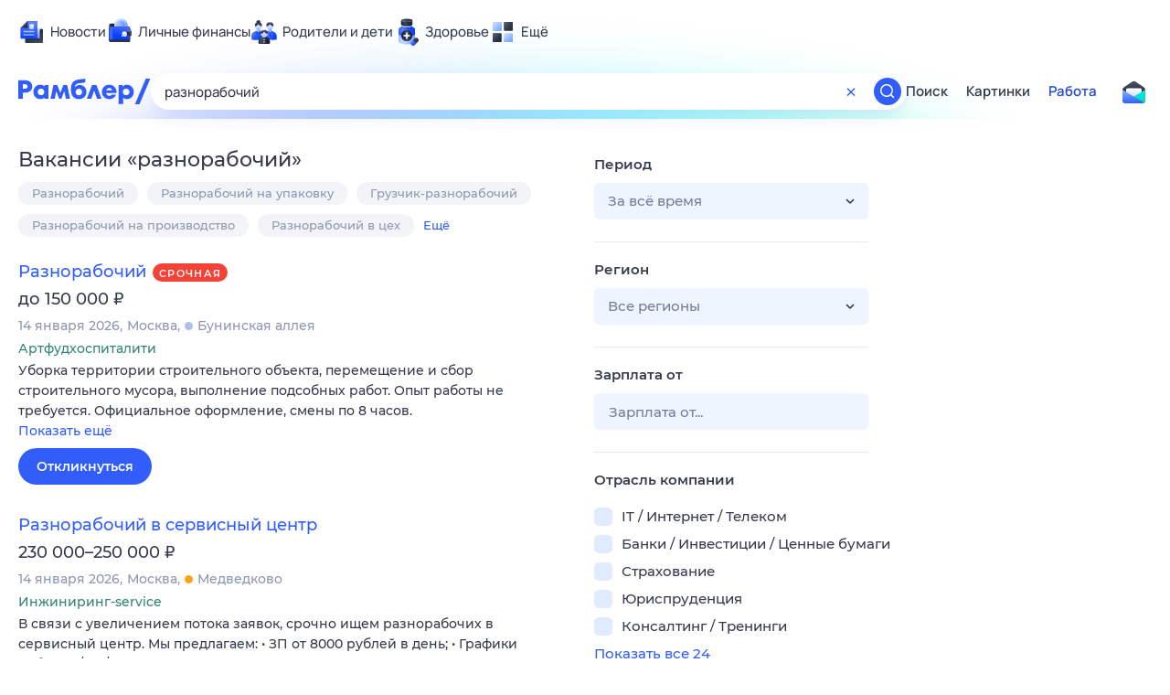

--- FILE ---
content_type: text/html; charset=utf-8
request_url: https://rabota.rambler.ru/arkhangelsk/domashnii-personal/raznorabochii/
body_size: 101917
content:
<!DOCTYPE html>
        <html lang="ru" class="no-js d14 b23 b30 b39">
        <head>
             <meta charset="utf-8">
             <title data-react-helmet="true">Найдём ответ в любой непонятной ситуации</title>
             <meta http-equiv="X-UA-Compatible" content="IE=edge">
             <meta name="viewport" content="width=1080">
             <meta property="og:type" content="website">
             <meta property="og:locale" content="ru_RU">
             <meta name="referrer" content="no-referrer-when-downgrade">
             <meta data-react-helmet="true" name="title" content="Найдём ответ в любой непонятной ситуации"><meta data-react-helmet="true" name="description" content><meta data-react-helmet="true" name="keywords" content="поисковая система, поиск в интернете, Рамблер/поиск"><meta data-react-helmet="true" content="width=device-width,initial-scale=1" name="viewport"><meta data-react-helmet="true" name="referrer" content="no-referrer-when-downgrade"><meta data-react-helmet="true" property="og:type" content="website"><meta data-react-helmet="true" property="og:locale" content="ru_RU"><meta data-react-helmet="true" property="og:url" content="https://rabota.rambler.ru/arkhangelsk/domashnii-personal/raznorabochii/"><meta data-react-helmet="true" property="og:site_name" content="Рамблер/работа"><meta data-react-helmet="true" property="og:title" content="Найдём ответ в любой непонятной ситуации"><meta data-react-helmet="true" property="og:description" content><meta data-react-helmet="true" property="og:image" content="https://search.rambler.su/assets/deae4869832bcbfd0a4fc68049678256.png"><meta data-react-helmet="true" property="og:image:width" content="1147"><meta data-react-helmet="true" property="og:image:height" content="512"><meta data-react-helmet="true" property="twitter:card" content="summary_large_image"><meta data-react-helmet="true" property="twitter:image" content="https://search.rambler.su/assets/deae4869832bcbfd0a4fc68049678256.png">
             <link rel="stylesheet" href="https://search.rambler.su/assets/rabota-layout.b1623.css">
             <link rel="search" href="https://nova.rambler.ru/common/osd.xml" title="Rambler" type="application/opensearchdescription+xml">
             <link rel="dns-prefetch" href="https://static.rambler.ru"><link rel="preconnect" href="//static.rambler.ru"><link rel="dns-prefetch" href="https://id.rambler.ru"><link rel="preconnect" href="//id.rambler.ru"><link rel="dns-prefetch" href="https://st.top100.ru"><link rel="preconnect" href="//st.top100.ru"><link rel="dns-prefetch" href="https://kraken.rambler.ru"><link rel="preconnect" href="//kraken.rambler.ru"><link rel="dns-prefetch" href="https://topline.rambler.ru"><link rel="preconnect" href="//topline.rambler.ru"><link rel="dns-prefetch" href="https://mc.yandex.ru"><link rel="preconnect" href="//mc.yandex.ru"><link rel="dns-prefetch" href="https://www.tns-counter.ru"><link rel="preconnect" href="//www.tns-counter.ru">
             <link data-react-helmet="true" rel="canonical" href="https://nova.rambler.ru/search"><link data-react-helmet="true" rel="shortcut icon" type="image/x-icon" href="https://search.rambler.su/assets/1abb5274978ae58e571c006b8677c79e.ico"><link data-react-helmet="true" rel="apple-touch-icon" href="https://search.rambler.su/assets/51fd29c1285af15c878666959a195ebd.png" sizes="76x76"><link data-react-helmet="true" rel="apple-touch-icon" href="https://search.rambler.su/assets/cb65db50b5b6f0dc2710f656799cfc60.png" sizes="120x120"><link data-react-helmet="true" rel="apple-touch-icon" href="https://search.rambler.su/assets/86f9083bc29bbcdc2162afef43d819a0.png" sizes="152x152"><link data-react-helmet="true" rel="apple-touch-icon" href="https://search.rambler.su/assets/e1c73144b4e483ecf8c52640fdf02531.png" sizes="180x180">
             <script>!function(){var a=document.getElementsByTagName("html")[0];if(a){for(var e=a.className.split(" "),n=-1,s=0;s<=e.length;s++)"no-js"===e[s]&&(n=s);-1<n&&e.splice(0,1),e.push("js-ok"),navigator.userAgent.match(/Trident/)&&navigator.userAgent.match(/rv[ :]11/)&&e.push("ie11"),window.onload=function(){a.className+=" wl"},a.className=e.join(" ")}}()</script>
             <script>var uniq="4d90cb97-a492-4529-866b-491942b1fbec";</script>
             <script>var __wpp="https://search.rambler.su/assets/";</script>
             
             
             
        </head>
        <body class="desktop">

           <div class="LayoutRabota__ie-flexbox-fix-wrapper--Prk79"><div class="LayoutRabota__page--IoS63"><div id="head-root"><header class="rc__3asvyx ad_branding_header"><div class="rc__215akj"><div class="rc__5fwmzw"></div></div><script type="application/ld+json">{"@context":"http://schema.org","@type":"ItemList","itemListElement":[{"@type":"SiteNavigationElement","position":1,"url":"https://news.rambler.ru/"},{"@type":"SiteNavigationElement","position":2,"url":"https://finance.rambler.ru/"},{"@type":"SiteNavigationElement","position":3,"url":"https://family.rambler.ru/"},{"@type":"SiteNavigationElement","position":4,"url":"https://doctor.rambler.ru/"},{"@type":"SiteNavigationElement","position":5,"url":"https://weekend.rambler.ru/"},{"@type":"SiteNavigationElement","position":6,"url":"https://www.rambler.ru/dom/"},{"@type":"SiteNavigationElement","position":7,"url":"https://sport.rambler.ru/"},{"@type":"SiteNavigationElement","position":8,"url":"https://www.rambler.ru/pro/"},{"@type":"SiteNavigationElement","position":9,"url":"https://auto.rambler.ru/"},{"@type":"SiteNavigationElement","position":10,"url":"https://sci.rambler.ru/"},{"@type":"SiteNavigationElement","position":11,"url":"https://life.rambler.ru/"},{"@type":"SiteNavigationElement","position":12,"url":"https://www.rambler.ru/eco/"},{"@type":"SiteNavigationElement","position":13,"url":"https://eda.rambler.ru/"},{"@type":"SiteNavigationElement","position":14,"url":"https://horoscopes.rambler.ru/"},{"@type":"SiteNavigationElement","position":15,"url":"https://mail.rambler.ru/"},{"@type":"SiteNavigationElement","position":16,"url":"https://r0.ru/"},{"@type":"SiteNavigationElement","position":17,"url":"https://weather.rambler.ru/"},{"@type":"SiteNavigationElement","position":18,"url":"https://tv.rambler.ru/"},{"@type":"SiteNavigationElement","position":19,"url":"https://help.rambler.ru/"}]}</script><div class="rc__6ajzxr rc-topline"><div class="rc__3yjsqa rc__5ggxap"><div class="rc__8wcknd rc__51k77w breakpoints"><nav class="rc__4jhd6r" role="menu"><ul class="rc__87za64"><li class="rc__84kpwh"><a class="rc__4jqs5s" href="https://news.rambler.ru/" data-cerber="topline::menu::news_link" tabindex="0" role="menuitem"><span class="rc__8cy3va rc__74fuu9"></span><span class="rc__jme3a3">Новости</span></a></li><li class="rc__84kpwh"><a class="rc__4jqs5s" href="https://finance.rambler.ru/" data-cerber="topline::menu::finance_link" tabindex="0" role="menuitem"><span class="rc__8cy3va rc__475a6x"></span><span class="rc__jme3a3">Личные финансы</span></a></li><li class="rc__84kpwh"><a class="rc__4jqs5s" href="https://family.rambler.ru/" data-cerber="topline::menu::family_link" tabindex="0" role="menuitem"><span class="rc__8cy3va rc__3ph95q"></span><span class="rc__jme3a3">Родители и дети</span></a></li><li class="rc__84kpwh"><a class="rc__4jqs5s" href="https://doctor.rambler.ru/" data-cerber="topline::menu::doctor_link" tabindex="0" role="menuitem"><span class="rc__8cy3va rc__8qz4sj"></span><span class="rc__jme3a3">Здоровье</span></a></li><li class="rc__84kpwh"><a class="rc__4jqs5s" href="https://www.rambler.ru/all" data-cerber="topline::menu::more_link" tabindex="-1" role="menuitem"><span class="rc__8cy3va rc__2bxhdu"></span><span class="rc__jme3a3">Ещё</span></a></li></ul><div class="rc__5anmk5"><div class="rc__ujw4dk"><ul class="rc__364bhv"><li><a class="rc__4jqs5s" href="https://weekend.rambler.ru/" data-cerber="topline::dropdown::weekend_link" tabindex="0" role="menuitem"><span class="rc__8cy3va rc__3tgcp9"></span><span class="rc__jme3a3">Развлечения и отдых</span></a></li><li><a class="rc__4jqs5s" href="https://www.rambler.ru/dom/" data-cerber="topline::dropdown::dom_link" tabindex="0" role="menuitem"><span class="rc__8cy3va rc__cn8dpf"></span><span class="rc__jme3a3">Дом и уют</span></a></li><li><a class="rc__4jqs5s" href="https://sport.rambler.ru/" data-cerber="topline::dropdown::sport_link" tabindex="0" role="menuitem"><span class="rc__8cy3va rc__8bk39f"></span><span class="rc__jme3a3">Спорт</span></a></li><li><a class="rc__4jqs5s" href="https://www.rambler.ru/pro/" data-cerber="topline::dropdown::pro_link" tabindex="0" role="menuitem"><span class="rc__8cy3va rc__7vnfy8"></span><span class="rc__jme3a3">Карьера</span></a></li><li><a class="rc__4jqs5s" href="https://auto.rambler.ru/" data-cerber="topline::dropdown::auto_link" tabindex="0" role="menuitem"><span class="rc__8cy3va rc__2wczpr"></span><span class="rc__jme3a3">Авто</span></a></li><li><a class="rc__4jqs5s" href="https://sci.rambler.ru/" data-cerber="topline::dropdown::sci_link" tabindex="0" role="menuitem"><span class="rc__8cy3va rc__81dzh1"></span><span class="rc__jme3a3">Технологии и тренды</span></a></li><li><a class="rc__4jqs5s" href="https://life.rambler.ru/" data-cerber="topline::dropdown::life_link" tabindex="0" role="menuitem"><span class="rc__8cy3va rc__31pwm5"></span><span class="rc__jme3a3">Жизненные ситуации</span></a></li><li><a class="rc__4jqs5s rc__5uku7g" href="https://www.rambler.ru/eco/" data-cerber="topline::dropdown::eco_link" tabindex="0" role="menuitem"><span class="rc__8cy3va rc__2pr69a"></span><span class="rc__jme3a3">Сберегаем вместе</span></a></li><li><a class="rc__4jqs5s" href="https://eda.rambler.ru/" data-cerber="topline::dropdown::eda_link" tabindex="0" role="menuitem"><span class="rc__8cy3va rc__6dqcda"></span><span class="rc__jme3a3">Еда</span></a></li><li><a class="rc__4jqs5s" href="https://horoscopes.rambler.ru/" data-cerber="topline::dropdown::horoscopes_link" tabindex="0" role="menuitem"><span class="rc__8cy3va rc__66mjxt"></span><span class="rc__jme3a3">Гороскопы</span></a></li></ul></div><div class="rc__6nme8z"><ul class="rc__364bhv"><li><a class="rc__4jqs5s" href="https://mail.rambler.ru/" data-cerber="topline::dropdown::mail_link" tabindex="0" role="menuitem"><span class="rc__8cy3va rc__79egbp"></span><span class="rc__jme3a3">Почта</span></a></li><li><a class="rc__4jqs5s" href="https://r0.ru/" data-cerber="topline::dropdown::search_link" tabindex="0" role="menuitem"><span class="rc__8cy3va rc__6vduyn"></span><span class="rc__jme3a3">Поиск</span></a></li><li><a class="rc__4jqs5s" href="https://weather.rambler.ru/" data-cerber="topline::dropdown::weather_link" tabindex="0" role="menuitem"><span class="rc__8cy3va rc__3drdas"></span><span class="rc__jme3a3">Погода</span></a></li><li><a class="rc__4jqs5s" href="https://tv.rambler.ru/" data-cerber="topline::dropdown::tv_link" tabindex="0" role="menuitem"><span class="rc__8cy3va rc__4ubdjp"></span><span class="rc__jme3a3">ТВ-программа</span></a></li></ul><ul class="rc__364bhv"><li><a class="rc__4jqs5s" href="https://help.rambler.ru/" data-cerber="topline::dropdown::help_link" tabindex="0" role="menuitem"><span class="rc__8cy3va rc__6355xf"></span><span class="rc__jme3a3">Помощь</span></a></li></ul></div></div></nav><div class="rc__bwm8dr rc__81eh5z"></div></div></div></div><div class="rc__6mqu3t rc-header"><div class="rc__8wcknd rc__51k77w breakpoints"><div class="rc__7t272a"><a class="rc__5h5udh" href="https://www.rambler.ru/" title="Главная страница Рамблер" data-cerber="topline::logo::rambler"><span class="rc__8k27m3"></span></a></div><div class="rc__cduvpz rc__5xfz3h"><form class="rc__6x1w84 rc__6jatxs" action="/search" target="_self" role="search" aria-label="Искать вакансии"><label class="rc__4huwu7"><input type="text" class="rc__86etrn" name="query" value="разнорабочий" autocomplete="off" autocorrect="off" autocapitalize="off" spellcheck="false" data-cerber="topline::search::input"></label><button class="rc__3vg6ke rc__2grc97" type="button" aria-label="Очистить форму поиска" data-cerber="topline::search::clear_button"><svg xmlns="http://www.w3.org/2000/svg" width="20" height="21" fill="none" class="rc__4sdj3f"><path fill="currentColor" fill-rule="evenodd" d="M20 .603v20-20Zm-20 0v20-20Zm14.177 6.884-3.116 3.115 3.116 3.117a.5.5 0 0 1 0 .707l-.354.354a.5.5 0 0 1-.707 0L10 11.664 6.884 14.78a.5.5 0 0 1-.707 0l-.354-.354a.5.5 0 0 1 0-.707l3.116-3.117-3.116-3.115a.5.5 0 0 1 0-.707l.354-.354a.5.5 0 0 1 .707 0L10 9.542l3.116-3.116a.5.5 0 0 1 .707 0l.354.354a.5.5 0 0 1 0 .707Z" clip-rule="evenodd"></path></svg></button><button class="rc__3vg6ke rc__3hgafm" type="submit" aria-label="Найти" data-cerber="topline::search::search_button"><span class="rc__7c3w4t"><svg xmlns="http://www.w3.org/2000/svg" width="20" height="20" fill="none" class="rc__4sdj3f"><path fill="currentColor" fill-rule="evenodd" d="M0 20V0v20ZM20 0v20V0Zm-2.823 16.116-2.728-2.727a6.994 6.994 0 0 0 1.441-5.644c-.489-2.806-2.728-5.089-5.527-5.616a7.011 7.011 0 0 0-8.234 8.234c.527 2.799 2.81 5.038 5.616 5.527a6.994 6.994 0 0 0 5.644-1.441l2.727 2.728a.5.5 0 0 0 .707 0l.354-.354a.5.5 0 0 0 0-.707ZM9 3.5c3.033 0 5.5 2.467 5.5 5.5s-2.467 5.5-5.5 5.5A5.506 5.506 0 0 1 3.5 9c0-3.033 2.467-5.5 5.5-5.5Z" clip-rule="evenodd"></path></svg></span></button></form></div><div class="rc__3qbbzk"><nav class="Menu__root--FMG-H"><a href="https://nova.rambler.ru/search?query=%D1%80%D0%B0%D0%B7%D0%BD%D0%BE%D1%80%D0%B0%D0%B1%D0%BE%D1%87%D0%B8%D0%B9&amp;utm_source=cerber%3A%3Aheader%3A%3Arabota&amp;utm_content=search&amp;utm_medium=menu&amp;utm_campaign=self_promo" class="Menu__link--eDiZf undefined" target="_blank" data-cerber="header::rabota::page_serp::menu::search" ping="/pv?&amp;st=1768802740&amp;rex=4d90cb97-a492-4529-866b-491942b1fbec&amp;bl=menu&amp;id=search&amp;mn=cerber%3A%3Aheader%3A%3Arabota&amp;pm=ping">Поиск</a><a href="https://images.rambler.ru/search?query=%D1%80%D0%B0%D0%B7%D0%BD%D0%BE%D1%80%D0%B0%D0%B1%D0%BE%D1%87%D0%B8%D0%B9&amp;utm_source=cerber%3A%3Aheader%3A%3Arabota&amp;utm_content=search_img&amp;utm_medium=menu&amp;utm_campaign=self_promo" class="Menu__link--eDiZf undefined" target="_blank" data-cerber="header::rabota::page_serp::menu::images" ping="/pv?&amp;st=1768802740&amp;rex=4d90cb97-a492-4529-866b-491942b1fbec&amp;bl=menu&amp;id=images&amp;mn=cerber%3A%3Aheader%3A%3Arabota&amp;pm=ping">Картинки</a><a href="https://rabota.rambler.ru/search" class="Menu__link_active--ncose Menu__link--eDiZf undefined" data-cerber="header::rabota::page_serp::menu::rabota-self" ping="/pv?&amp;st=1768802740&amp;rex=4d90cb97-a492-4529-866b-491942b1fbec&amp;bl=menu&amp;id=rabota-self&amp;mn=cerber%3A%3Aheader%3A%3Arabota&amp;pm=ping">Работа</a></nav></div><div class="rc__56h59c"><a class="rc__29x3bb rc__2bcj7b" href="https://mail.rambler.ru/" title="Рамблер почта" target="_blank" rel="noopener" data-cerber="topline::mail_button::login"><span class="rc__4axx6f"><span class="rc__2pq3vx"></span></span></a></div></div></div></header></div><div class="LayoutRabota__height-filler--m+AsO" id="content-root"><div id="client" class="LayoutRabota__content--vqInc"><div class="RabotaSerp__serp__maincol--ZFUgk"><div style="opacity:1;pointer-events:auto"><h1 class="RabotaSerp__title--3f8I4">Вакансии<!-- --> «<!-- -->разнорабочий<!-- -->»</h1><div class="RabotaCategoryList__tags--PWcyo"><ul><li class="RabotaCategoryList__tag--hrgIa"><a href="https://rabota.rambler.ru/search?query=%D0%A0%D0%B0%D0%B7%D0%BD%D0%BE%D1%80%D0%B0%D0%B1%D0%BE%D1%87%D0%B8%D0%B9&amp;period=0&amp;city=0" data-ui="rabota::page_serp::tags::tag_0" ping="/pv?&amp;st=1768802740&amp;rex=4d90cb97-a492-4529-866b-491942b1fbec&amp;bl=tags&amp;id=tag_0&amp;mn=search_rabota&amp;pm=ping">Разнорабочий</a></li><li class="RabotaCategoryList__tag--hrgIa"><a href="https://rabota.rambler.ru/search?query=%D0%A0%D0%B0%D0%B7%D0%BD%D0%BE%D1%80%D0%B0%D0%B1%D0%BE%D1%87%D0%B8%D0%B9%20%D0%BD%D0%B0%20%D1%83%D0%BF%D0%B0%D0%BA%D0%BE%D0%B2%D0%BA%D1%83&amp;period=0&amp;city=0" data-ui="rabota::page_serp::tags::tag_1" ping="/pv?&amp;st=1768802740&amp;rex=4d90cb97-a492-4529-866b-491942b1fbec&amp;bl=tags&amp;id=tag_1&amp;mn=search_rabota&amp;pm=ping">Разнорабочий на упаковку</a></li><li class="RabotaCategoryList__tag--hrgIa"><a href="https://rabota.rambler.ru/search?query=%D0%93%D1%80%D1%83%D0%B7%D1%87%D0%B8%D0%BA-%D1%80%D0%B0%D0%B7%D0%BD%D0%BE%D1%80%D0%B0%D0%B1%D0%BE%D1%87%D0%B8%D0%B9&amp;period=0&amp;city=0" data-ui="rabota::page_serp::tags::tag_2" ping="/pv?&amp;st=1768802740&amp;rex=4d90cb97-a492-4529-866b-491942b1fbec&amp;bl=tags&amp;id=tag_2&amp;mn=search_rabota&amp;pm=ping">Грузчик-разнорабочий</a></li><li class="RabotaCategoryList__tag--hrgIa"><a href="https://rabota.rambler.ru/search?query=%D0%A0%D0%B0%D0%B7%D0%BD%D0%BE%D1%80%D0%B0%D0%B1%D0%BE%D1%87%D0%B8%D0%B9%20%D0%BD%D0%B0%20%D0%BF%D1%80%D0%BE%D0%B8%D0%B7%D0%B2%D0%BE%D0%B4%D1%81%D1%82%D0%B2%D0%BE&amp;period=0&amp;city=0" data-ui="rabota::page_serp::tags::tag_3" ping="/pv?&amp;st=1768802740&amp;rex=4d90cb97-a492-4529-866b-491942b1fbec&amp;bl=tags&amp;id=tag_3&amp;mn=search_rabota&amp;pm=ping">Разнорабочий на производство</a></li><li class="RabotaCategoryList__tag--hrgIa"><a href="https://rabota.rambler.ru/search?query=%D0%A0%D0%B0%D0%B7%D0%BD%D0%BE%D1%80%D0%B0%D0%B1%D0%BE%D1%87%D0%B8%D0%B9%20%D0%B2%20%D1%86%D0%B5%D1%85&amp;period=0&amp;city=0" data-ui="rabota::page_serp::tags::tag_4" ping="/pv?&amp;st=1768802740&amp;rex=4d90cb97-a492-4529-866b-491942b1fbec&amp;bl=tags&amp;id=tag_4&amp;mn=search_rabota&amp;pm=ping">Разнорабочий в цех</a></li><li class="RabotaCategoryList__more--hx1XS" data-ui="rabota::page_serp::tags::more">Ещё</li></ul></div><section class="RabotaSerp__serp__list--9fc6q"><div class="RabotaSerpItem__item--MS9YU"><article><div><div class="RabotaSerpItem__caption--cQa4b"><h2 class="RabotaSerpItem__caption__header--sWOkO"><a href="https://www.rabota.ru/vacancy/54206469/?utm_source=rambler_search&amp;utm_medium=cpc" target="_blank" data-ui="rabota::page_serp::serp::snippet_urgent_alike::snippet_urgent_alike_0::title" ping="/pv?&amp;st=1768802740&amp;rex=4d90cb97-a492-4529-866b-491942b1fbec&amp;bl=serp%3A%3Asnippet_urgent_alike&amp;id=snippet_urgent_alike_0%3A%3Atitle&amp;mn=search_rabota&amp;pm=ping">Разнорабочий</a><span class="RabotaSerpItem__badge_urgent--E2AE3 RabotaSerpItem__badge---t8jt">Срочная</span></h2></div><div class="RabotaSerpItem__info_important--XUvmj RabotaSerpItem__info--YMHly">до 150 000 <span class="RabotaSerpItem__ruble_icon--cp6Yt"> ₽</span></div><div class="RabotaSerpItem__note__line--6K12Z RabotaSerpItem__note--vgrN3"><span class="RabotaSerpItem__note__item--sXash">14 января 2026</span><span class="RabotaSerpItem__note__item--sXash">Москва</span><span class="RabotaSerpItem__note__item--sXash"><span class="RabotaSerpItem__subway--yTkVU"><i style="background-color:#b0bfe7"></i>Бунинская аллея</span></span></div><div class="RabotaSerpItem__note--vgrN3"><span class="RabotaSerpItem__note__item--sXash RabotaSerpItem__company--mpdUe">Артфудхоспиталити</span></div><div class="RabotaSerpItem__info--YMHly" role="button" tabindex="0"><span>Уборка территории строительного объекта, перемещение и сбор строительного мусора, выполнение подсобных работ. Опыт работы не требуется. Официальное оформление, смены по 8 часов.</span> <span class="RabotaSerpItem__description__more--uOKEW" role="button" tabindex="0" data-ui="rabota::page_serp::serp::snippet_urgent_alike::snippet_urgent_alike_0::details">Показать ещё</span></div><a href="https://www.rabota.ru/vacancy/54206469/?utm_source=rambler_search&amp;utm_medium=cpc" class="RabotaSerpItem__more--7Gti0" target="_blank" data-ui="rabota::page_serp::serp::snippet_urgent_alike::snippet_urgent_alike_0::apply" ping="/pv?&amp;st=1768802740&amp;rex=4d90cb97-a492-4529-866b-491942b1fbec&amp;bl=serp%3A%3Asnippet_urgent_alike&amp;id=snippet_urgent_alike_0%3A%3Aapply&amp;mn=search_rabota&amp;pm=ping">Откликнуться</a></div></article></div><div class="RabotaSerpItem__item--MS9YU"><article><div><div class="RabotaSerpItem__caption--cQa4b"><h2 class="RabotaSerpItem__caption__header--sWOkO"><a href="https://www.rabota.ru/vacancy/53775056/?utm_source=rambler_search&amp;utm_medium=cpc" target="_blank" data-ui="rabota::page_serp::serp::snippet_usual_alike::snippet_usual_alike_1::title" ping="/pv?&amp;st=1768802740&amp;rex=4d90cb97-a492-4529-866b-491942b1fbec&amp;bl=serp%3A%3Asnippet_usual_alike&amp;id=snippet_usual_alike_1%3A%3Atitle&amp;mn=search_rabota&amp;pm=ping">Разнорабочий в сервисный центр</a><span></span></h2></div><div class="RabotaSerpItem__info_important--XUvmj RabotaSerpItem__info--YMHly">230 000–250 000 <span class="RabotaSerpItem__ruble_icon--cp6Yt"> ₽</span></div><div class="RabotaSerpItem__note__line--6K12Z RabotaSerpItem__note--vgrN3"><span class="RabotaSerpItem__note__item--sXash">14 января 2026</span><span class="RabotaSerpItem__note__item--sXash">Москва</span><span class="RabotaSerpItem__note__item--sXash"><span class="RabotaSerpItem__subway--yTkVU"><i style="background-color:#ffa414"></i>Медведково</span></span></div><div class="RabotaSerpItem__note--vgrN3"><span class="RabotaSerpItem__note__item--sXash RabotaSerpItem__company--mpdUe">Инжиниринг-service</span></div><div class="RabotaSerpItem__info--YMHly" role="button" tabindex="0"><span>В связи с увеличением потока заявок, срочно ищем разнорабочих в сервисный центр. Мы предлагаем: • ЗП от 8000 рублей в день; • Графики работы 2/2, 5/2, а также возможны иные варианты; • Постоянный поток…</span> <span class="RabotaSerpItem__description__more--uOKEW" role="button" tabindex="0" data-ui="rabota::page_serp::serp::snippet_usual_alike::snippet_usual_alike_1::details">Показать ещё</span></div><a href="https://www.rabota.ru/vacancy/53775056/?utm_source=rambler_search&amp;utm_medium=cpc" class="RabotaSerpItem__more--7Gti0" target="_blank" data-ui="rabota::page_serp::serp::snippet_usual_alike::snippet_usual_alike_1::apply" ping="/pv?&amp;st=1768802740&amp;rex=4d90cb97-a492-4529-866b-491942b1fbec&amp;bl=serp%3A%3Asnippet_usual_alike&amp;id=snippet_usual_alike_1%3A%3Aapply&amp;mn=search_rabota&amp;pm=ping">Откликнуться</a></div></article></div><div class="RabotaSerpItem__item--MS9YU"><article><div><div class="RabotaSerpItem__caption--cQa4b"><h2 class="RabotaSerpItem__caption__header--sWOkO"><a href="https://www.rabota.ru/vacancy/53910009/?utm_source=rambler_search&amp;utm_medium=cpc" target="_blank" data-ui="rabota::page_serp::serp::snippet_usual_alike::snippet_usual_alike_2::title" ping="/pv?&amp;st=1768802740&amp;rex=4d90cb97-a492-4529-866b-491942b1fbec&amp;bl=serp%3A%3Asnippet_usual_alike&amp;id=snippet_usual_alike_2%3A%3Atitle&amp;mn=search_rabota&amp;pm=ping">Разнорабочий в сервис центр</a><span></span></h2></div><div class="RabotaSerpItem__info_important--XUvmj RabotaSerpItem__info--YMHly">200 000–250 000 <span class="RabotaSerpItem__ruble_icon--cp6Yt"> ₽</span></div><div class="RabotaSerpItem__note__line--6K12Z RabotaSerpItem__note--vgrN3"><span class="RabotaSerpItem__note__item--sXash">12 января 2026</span><span class="RabotaSerpItem__note__item--sXash">Москва</span><span class="RabotaSerpItem__note__item--sXash"><span class="RabotaSerpItem__subway--yTkVU"><i style="background-color:#2c75c4"></i>Площадь Революции</span></span></div><div class="RabotaSerpItem__note--vgrN3"><span class="RabotaSerpItem__note__item--sXash RabotaSerpItem__company--mpdUe">Инжиниринг-service</span></div><div class="RabotaSerpItem__info--YMHly" role="button" tabindex="0"><span>ОГРОМНЫЙ СЕPВИСНЫЙ ХОЛДИНГ ПРИГЛАШАЕТ НА РАБОТУ РАЗНОРАБОЧИХ НA РEMOНТ СТИРАЛЬНЫХ/ ПОСУДОМОЕЧНЫХ МАШИН РАССМАТРИВАЕМ БЕЗ ОПЫТА, ЕСТЬ СТАЖИРОВКА с опытным мастером с нуля! Мы предлагаем: ЕЖЕДНЕВНЫЕ ВЫПЛАТЫ…</span> <span class="RabotaSerpItem__description__more--uOKEW" role="button" tabindex="0" data-ui="rabota::page_serp::serp::snippet_usual_alike::snippet_usual_alike_2::details">Показать ещё</span></div><a href="https://www.rabota.ru/vacancy/53910009/?utm_source=rambler_search&amp;utm_medium=cpc" class="RabotaSerpItem__more--7Gti0" target="_blank" data-ui="rabota::page_serp::serp::snippet_usual_alike::snippet_usual_alike_2::apply" ping="/pv?&amp;st=1768802740&amp;rex=4d90cb97-a492-4529-866b-491942b1fbec&amp;bl=serp%3A%3Asnippet_usual_alike&amp;id=snippet_usual_alike_2%3A%3Aapply&amp;mn=search_rabota&amp;pm=ping">Откликнуться</a></div></article></div><div class="RabotaSerpItem__item--MS9YU"><article><div><div class="RabotaSerpItem__caption--cQa4b"><h2 class="RabotaSerpItem__caption__header--sWOkO"><a href="https://www.rabota.ru/vacancy/54205704/?utm_source=rambler_search&amp;utm_medium=cpc" target="_blank" data-ui="rabota::page_serp::serp::snippet_usual_alike::snippet_usual_alike_3::title" ping="/pv?&amp;st=1768802740&amp;rex=4d90cb97-a492-4529-866b-491942b1fbec&amp;bl=serp%3A%3Asnippet_usual_alike&amp;id=snippet_usual_alike_3%3A%3Atitle&amp;mn=search_rabota&amp;pm=ping">Грузчик-разнорабочий</a><span></span></h2></div><div class="RabotaSerpItem__info_important--XUvmj RabotaSerpItem__info--YMHly">60 000–100 000 <span class="RabotaSerpItem__ruble_icon--cp6Yt"> ₽</span></div><div class="RabotaSerpItem__note__line--6K12Z RabotaSerpItem__note--vgrN3"><span class="RabotaSerpItem__note__item--sXash">13 января 2026</span><span class="RabotaSerpItem__note__item--sXash">Москва</span><span class="RabotaSerpItem__note__item--sXash"><span class="RabotaSerpItem__subway--yTkVU"><i style="background-color:#2c75c4"></i>Площадь Революции</span></span></div><div class="RabotaSerpItem__note--vgrN3"><span class="RabotaSerpItem__note__item--sXash RabotaSerpItem__company--mpdUe">Трезвый грузчик</span></div><div class="RabotaSerpItem__info--YMHly" role="button" tabindex="0"><span>Разгрузка и погрузка товаров, помощь в организации пространства склада. Опыт работы не требуется — всему научим. Гибкий формат: постоянная занятость или подработка в свободные дни.</span> <span class="RabotaSerpItem__description__more--uOKEW" role="button" tabindex="0" data-ui="rabota::page_serp::serp::snippet_usual_alike::snippet_usual_alike_3::details">Показать ещё</span></div><a href="https://www.rabota.ru/vacancy/54205704/?utm_source=rambler_search&amp;utm_medium=cpc" class="RabotaSerpItem__more--7Gti0" target="_blank" data-ui="rabota::page_serp::serp::snippet_usual_alike::snippet_usual_alike_3::apply" ping="/pv?&amp;st=1768802740&amp;rex=4d90cb97-a492-4529-866b-491942b1fbec&amp;bl=serp%3A%3Asnippet_usual_alike&amp;id=snippet_usual_alike_3%3A%3Aapply&amp;mn=search_rabota&amp;pm=ping">Откликнуться</a></div></article></div><div class="RabotaSerpItem__item--MS9YU"><article><div><div class="RabotaSerpItem__caption--cQa4b"><h2 class="RabotaSerpItem__caption__header--sWOkO"><a href="https://www.rabota.ru/vacancy/54207318/?utm_source=rambler_search&amp;utm_medium=cpc" target="_blank" data-ui="rabota::page_serp::serp::snippet_usual_alike::snippet_usual_alike_4::title" ping="/pv?&amp;st=1768802740&amp;rex=4d90cb97-a492-4529-866b-491942b1fbec&amp;bl=serp%3A%3Asnippet_usual_alike&amp;id=snippet_usual_alike_4%3A%3Atitle&amp;mn=search_rabota&amp;pm=ping">Разнорабочий на хлебобулочное производство</a><span></span></h2></div><div class="RabotaSerpItem__info_important--XUvmj RabotaSerpItem__info--YMHly">111 000–144 000 <span class="RabotaSerpItem__ruble_icon--cp6Yt"> ₽</span></div><div class="RabotaSerpItem__note__line--6K12Z RabotaSerpItem__note--vgrN3"><span class="RabotaSerpItem__note__item--sXash">15 января 2026</span><span class="RabotaSerpItem__note__item--sXash">Москва</span><span class="RabotaSerpItem__note__item--sXash"><span class="RabotaSerpItem__subway--yTkVU"><i style="background-color:#ffa414"></i>Новые Черемушки</span></span></div><div class="RabotaSerpItem__note--vgrN3"><span class="RabotaSerpItem__note__item--sXash RabotaSerpItem__company--mpdUe">Кондитерско-булочный комбинат Черемушки</span></div><div class="RabotaSerpItem__info--YMHly" role="button" tabindex="0"><span>Если вы работаете на производстве или хотите попробовать себя в это сфере, эта вакансия для Вас. У нас тепло, вкусно пахнет хлебом, продукция легкая и негабаритная. Чем предстоит заниматься: На выбор…</span> <span class="RabotaSerpItem__description__more--uOKEW" role="button" tabindex="0" data-ui="rabota::page_serp::serp::snippet_usual_alike::snippet_usual_alike_4::details">Показать ещё</span></div><a href="https://www.rabota.ru/vacancy/54207318/?utm_source=rambler_search&amp;utm_medium=cpc" class="RabotaSerpItem__more--7Gti0" target="_blank" data-ui="rabota::page_serp::serp::snippet_usual_alike::snippet_usual_alike_4::apply" ping="/pv?&amp;st=1768802740&amp;rex=4d90cb97-a492-4529-866b-491942b1fbec&amp;bl=serp%3A%3Asnippet_usual_alike&amp;id=snippet_usual_alike_4%3A%3Aapply&amp;mn=search_rabota&amp;pm=ping">Откликнуться</a></div></article></div><div class="RabotaSerpItem__item--MS9YU"><article><div><div class="RabotaSerpItem__caption--cQa4b"><h2 class="RabotaSerpItem__caption__header--sWOkO"><a href="https://www.rabota.ru/vacancy/53779741/?utm_source=rambler_search&amp;utm_medium=cpc" target="_blank" data-ui="rabota::page_serp::serp::snippet_usual_alike::snippet_usual_alike_5::title" ping="/pv?&amp;st=1768802740&amp;rex=4d90cb97-a492-4529-866b-491942b1fbec&amp;bl=serp%3A%3Asnippet_usual_alike&amp;id=snippet_usual_alike_5%3A%3Atitle&amp;mn=search_rabota&amp;pm=ping">Грузчик-разнорабочий</a><span></span></h2></div><div class="RabotaSerpItem__info_important--XUvmj RabotaSerpItem__info--YMHly">от 80 000 <span class="RabotaSerpItem__ruble_icon--cp6Yt"> ₽</span></div><div class="RabotaSerpItem__note__line--6K12Z RabotaSerpItem__note--vgrN3"><span class="RabotaSerpItem__note__item--sXash">16 января 2026</span><span class="RabotaSerpItem__note__item--sXash">Москва</span><span class="RabotaSerpItem__note__item--sXash"><span class="RabotaSerpItem__subway--yTkVU"><i style="background-color:#c740e9"></i>Волгоградский проспект</span></span></div><div class="RabotaSerpItem__note--vgrN3"><span class="RabotaSerpItem__note__item--sXash RabotaSerpItem__company--mpdUe">Трезвый грузчик</span></div><div class="RabotaSerpItem__info--YMHly" role="button" tabindex="0"><span>Kомпaния “Гpузим вcё” пpиглaшает на рабoту грузчикoв на склады, магaзины oдежды и обуви С ЕЖЕДНЕВНЫМИ ВЫПЛАТАМИ! Мы предлагаем: Стабильную постоянную работу / подработку; Работу рядом с домом; Стабильную…</span> <span class="RabotaSerpItem__description__more--uOKEW" role="button" tabindex="0" data-ui="rabota::page_serp::serp::snippet_usual_alike::snippet_usual_alike_5::details">Показать ещё</span></div><a href="https://www.rabota.ru/vacancy/53779741/?utm_source=rambler_search&amp;utm_medium=cpc" class="RabotaSerpItem__more--7Gti0" target="_blank" data-ui="rabota::page_serp::serp::snippet_usual_alike::snippet_usual_alike_5::apply" ping="/pv?&amp;st=1768802740&amp;rex=4d90cb97-a492-4529-866b-491942b1fbec&amp;bl=serp%3A%3Asnippet_usual_alike&amp;id=snippet_usual_alike_5%3A%3Aapply&amp;mn=search_rabota&amp;pm=ping">Откликнуться</a></div></article></div><div class="RabotaSerpItem__item--MS9YU"><article><div><div class="RabotaSerpItem__caption--cQa4b"><h2 class="RabotaSerpItem__caption__header--sWOkO"><a href="https://www.rabota.ru/vacancy/53380003/?utm_source=rambler_search&amp;utm_medium=cpc" target="_blank" data-ui="rabota::page_serp::serp::snippet_usual_alike::snippet_usual_alike_6::title" ping="/pv?&amp;st=1768802740&amp;rex=4d90cb97-a492-4529-866b-491942b1fbec&amp;bl=serp%3A%3Asnippet_usual_alike&amp;id=snippet_usual_alike_6%3A%3Atitle&amp;mn=search_rabota&amp;pm=ping">Разнорабочий по ремонту техники</a><span></span></h2></div><div class="RabotaSerpItem__info_important--XUvmj RabotaSerpItem__info--YMHly">170 000–220 000 <span class="RabotaSerpItem__ruble_icon--cp6Yt"> ₽</span></div><div class="RabotaSerpItem__note__line--6K12Z RabotaSerpItem__note--vgrN3"><span class="RabotaSerpItem__note__item--sXash">14 января 2026</span><span class="RabotaSerpItem__note__item--sXash">Москва</span><span class="RabotaSerpItem__note__item--sXash"><span class="RabotaSerpItem__subway--yTkVU"><i style="background-color:#ffa414"></i>Свиблово</span></span></div><div class="RabotaSerpItem__note--vgrN3"><span class="RabotaSerpItem__note__item--sXash RabotaSerpItem__company--mpdUe">Инжиниринг-service</span></div><div class="RabotaSerpItem__info--YMHly" role="button" tabindex="0"><span>Наша компания занимает лидирующие позиции в сфере ремонта бытовой техники, нас ценят за профессионализм и оперативность. В связи с расширением рассматриваем кандидатов без опыта р ремонте . Почему у нас…</span> <span class="RabotaSerpItem__description__more--uOKEW" role="button" tabindex="0" data-ui="rabota::page_serp::serp::snippet_usual_alike::snippet_usual_alike_6::details">Показать ещё</span></div><a href="https://www.rabota.ru/vacancy/53380003/?utm_source=rambler_search&amp;utm_medium=cpc" class="RabotaSerpItem__more--7Gti0" target="_blank" data-ui="rabota::page_serp::serp::snippet_usual_alike::snippet_usual_alike_6::apply" ping="/pv?&amp;st=1768802740&amp;rex=4d90cb97-a492-4529-866b-491942b1fbec&amp;bl=serp%3A%3Asnippet_usual_alike&amp;id=snippet_usual_alike_6%3A%3Aapply&amp;mn=search_rabota&amp;pm=ping">Откликнуться</a></div></article></div><div class="RabotaSerpItem__item--MS9YU"><article><div><div class="RabotaSerpItem__caption--cQa4b"><h2 class="RabotaSerpItem__caption__header--sWOkO"><a href="https://www.rabota.ru/vacancy/54139130/?utm_source=rambler_search&amp;utm_medium=cpc" target="_blank" data-ui="rabota::page_serp::serp::snippet_usual_alike::snippet_usual_alike_7::title" ping="/pv?&amp;st=1768802740&amp;rex=4d90cb97-a492-4529-866b-491942b1fbec&amp;bl=serp%3A%3Asnippet_usual_alike&amp;id=snippet_usual_alike_7%3A%3Atitle&amp;mn=search_rabota&amp;pm=ping">Разнорабочий-Упаковщик ( вахта )</a><span></span></h2></div><div class="RabotaSerpItem__info_important--XUvmj RabotaSerpItem__info--YMHly">125 500–179 700 <span class="RabotaSerpItem__ruble_icon--cp6Yt"> ₽</span></div><div class="RabotaSerpItem__note__line--6K12Z RabotaSerpItem__note--vgrN3"><span class="RabotaSerpItem__note__item--sXash">08 января 2026</span><span class="RabotaSerpItem__note__item--sXash">Москва</span><span class="RabotaSerpItem__note__item--sXash"><span class="RabotaSerpItem__subway--yTkVU"><i style="background-color:#fbc81e"></i>Шоссе Энтузиастов</span></span></div><div class="RabotaSerpItem__note--vgrN3"><span class="RabotaSerpItem__note__item--sXash RabotaSerpItem__company--mpdUe">Pro Pride</span></div><div class="RabotaSerpItem__info--YMHly" role="button" tabindex="0"><span>РАБОТА ВАХТОВЫМ МЕТОДОМ НА СКЛАДЕ Проживание, питание + КОМПЕНСАЦИЯ ПРОЕЗДАСвоевременный расчет ( смена 3400-4200 р)Авансы, премия, бонусы от компании</span> <span class="RabotaSerpItem__description__more--uOKEW" role="button" tabindex="0" data-ui="rabota::page_serp::serp::snippet_usual_alike::snippet_usual_alike_7::details">Показать ещё</span></div><a href="https://www.rabota.ru/vacancy/54139130/?utm_source=rambler_search&amp;utm_medium=cpc" class="RabotaSerpItem__more--7Gti0" target="_blank" data-ui="rabota::page_serp::serp::snippet_usual_alike::snippet_usual_alike_7::apply" ping="/pv?&amp;st=1768802740&amp;rex=4d90cb97-a492-4529-866b-491942b1fbec&amp;bl=serp%3A%3Asnippet_usual_alike&amp;id=snippet_usual_alike_7%3A%3Aapply&amp;mn=search_rabota&amp;pm=ping">Откликнуться</a></div></article></div><div class="RabotaSerpItem__item--MS9YU"><article><div><div class="RabotaSerpItem__caption--cQa4b"><h2 class="RabotaSerpItem__caption__header--sWOkO"><a href="https://www.rabota.ru/vacancy/53921018/?utm_source=rambler_search&amp;utm_medium=cpc" target="_blank" data-ui="rabota::page_serp::serp::snippet_usual_alike::snippet_usual_alike_8::title" ping="/pv?&amp;st=1768802740&amp;rex=4d90cb97-a492-4529-866b-491942b1fbec&amp;bl=serp%3A%3Asnippet_usual_alike&amp;id=snippet_usual_alike_8%3A%3Atitle&amp;mn=search_rabota&amp;pm=ping">Грузчик-разнорабочий</a><span></span></h2></div><div class="RabotaSerpItem__info_important--XUvmj RabotaSerpItem__info--YMHly">от 120 000 <span class="RabotaSerpItem__ruble_icon--cp6Yt"> ₽</span></div><div class="RabotaSerpItem__note__line--6K12Z RabotaSerpItem__note--vgrN3"><span class="RabotaSerpItem__note__item--sXash">25 декабря 2025</span><span class="RabotaSerpItem__note__item--sXash">Москва</span><span class="RabotaSerpItem__note__item--sXash"><span class="RabotaSerpItem__subway--yTkVU"><i style="background-color:#2c75c4"></i>Площадь Революции</span></span></div><div class="RabotaSerpItem__note--vgrN3"><span class="RabotaSerpItem__note__item--sXash RabotaSerpItem__company--mpdUe">ООО Рабочие Руки</span></div><div class="RabotaSerpItem__info--YMHly" role="button" tabindex="0"><span>Ставка за смену в зависимости от склада от 4000 до 6000 руб за смену Предлагаем подработку длительностью 4 -12 часов, ЛЮБОЙ ГРАФИК РАБОТА ЕСТЬ НА ТЕРРИТОРИИ ВСЕЙ МОСКВЫ И МОСКОВСКОЙ ОБЛАСТИ. КОРОТКО О…</span> <span class="RabotaSerpItem__description__more--uOKEW" role="button" tabindex="0" data-ui="rabota::page_serp::serp::snippet_usual_alike::snippet_usual_alike_8::details">Показать ещё</span></div><a href="https://www.rabota.ru/vacancy/53921018/?utm_source=rambler_search&amp;utm_medium=cpc" class="RabotaSerpItem__more--7Gti0" target="_blank" data-ui="rabota::page_serp::serp::snippet_usual_alike::snippet_usual_alike_8::apply" ping="/pv?&amp;st=1768802740&amp;rex=4d90cb97-a492-4529-866b-491942b1fbec&amp;bl=serp%3A%3Asnippet_usual_alike&amp;id=snippet_usual_alike_8%3A%3Aapply&amp;mn=search_rabota&amp;pm=ping">Откликнуться</a></div></article></div><div class="RabotaSerpItem__item--MS9YU"><article><div><div class="RabotaSerpItem__caption--cQa4b"><h2 class="RabotaSerpItem__caption__header--sWOkO"><a href="https://www.rabota.ru/vacancy/53857196/?utm_source=rambler_search&amp;utm_medium=cpc" target="_blank" data-ui="rabota::page_serp::serp::snippet_usual_alike::snippet_usual_alike_9::title" ping="/pv?&amp;st=1768802740&amp;rex=4d90cb97-a492-4529-866b-491942b1fbec&amp;bl=serp%3A%3Asnippet_usual_alike&amp;id=snippet_usual_alike_9%3A%3Atitle&amp;mn=search_rabota&amp;pm=ping">Разнорабочий на склад детских товаров (вахта)</a><span></span></h2></div><div class="RabotaSerpItem__info_important--XUvmj RabotaSerpItem__info--YMHly">135 000–319 000 <span class="RabotaSerpItem__ruble_icon--cp6Yt"> ₽</span></div><div class="RabotaSerpItem__note__line--6K12Z RabotaSerpItem__note--vgrN3"><span class="RabotaSerpItem__note__item--sXash">08 января 2026</span><span class="RabotaSerpItem__note__item--sXash">Москва</span><span class="RabotaSerpItem__note__item--sXash"><span class="RabotaSerpItem__subway--yTkVU"><i style="background-color:#2c75c4"></i>Курская</span></span></div><div class="RabotaSerpItem__note--vgrN3"><span class="RabotaSerpItem__note__item--sXash RabotaSerpItem__company--mpdUe">Норд Логистика</span></div><div class="RabotaSerpItem__info--YMHly" role="button" tabindex="0"><span>Оплата до 5900 за смену. Оформление ТК РФ, вахта от 15 до 180 дней на выбор, бесплатное трехразовое питание, комфортное проживание. Оплачиваемый отпуск между вахтами.</span> <span class="RabotaSerpItem__description__more--uOKEW" role="button" tabindex="0" data-ui="rabota::page_serp::serp::snippet_usual_alike::snippet_usual_alike_9::details">Показать ещё</span></div><a href="https://www.rabota.ru/vacancy/53857196/?utm_source=rambler_search&amp;utm_medium=cpc" class="RabotaSerpItem__more--7Gti0" target="_blank" data-ui="rabota::page_serp::serp::snippet_usual_alike::snippet_usual_alike_9::apply" ping="/pv?&amp;st=1768802740&amp;rex=4d90cb97-a492-4529-866b-491942b1fbec&amp;bl=serp%3A%3Asnippet_usual_alike&amp;id=snippet_usual_alike_9%3A%3Aapply&amp;mn=search_rabota&amp;pm=ping">Откликнуться</a></div></article></div><div class="RabotaSerpItem__item--MS9YU"><article><div><div class="RabotaSerpItem__caption--cQa4b"><h2 class="RabotaSerpItem__caption__header--sWOkO"><a href="https://www.rabota.ru/vacancy/53893041/?utm_source=rambler_search&amp;utm_medium=cpc" target="_blank" data-ui="rabota::page_serp::serp::snippet_usual_alike::snippet_usual_alike_10::title" ping="/pv?&amp;st=1768802740&amp;rex=4d90cb97-a492-4529-866b-491942b1fbec&amp;bl=serp%3A%3Asnippet_usual_alike&amp;id=snippet_usual_alike_10%3A%3Atitle&amp;mn=search_rabota&amp;pm=ping">Грузчик - Разнорабочий на склад (Вахта)</a><span></span></h2></div><div class="RabotaSerpItem__info_important--XUvmj RabotaSerpItem__info--YMHly">125 000–195 000 <span class="RabotaSerpItem__ruble_icon--cp6Yt"> ₽</span></div><div class="RabotaSerpItem__note__line--6K12Z RabotaSerpItem__note--vgrN3"><span class="RabotaSerpItem__note__item--sXash">29 декабря 2025</span><span class="RabotaSerpItem__note__item--sXash">Москва</span><span class="RabotaSerpItem__note__item--sXash"><span class="RabotaSerpItem__subway--yTkVU"><i style="background-color:#2c75c4"></i>Площадь Революции</span></span></div><div class="RabotaSerpItem__note--vgrN3"><span class="RabotaSerpItem__note__item--sXash RabotaSerpItem__company--mpdUe">СберПромСклад</span></div><div class="RabotaSerpItem__info--YMHly" role="button" tabindex="0"><span>Вахта на теплый склад с адекватной оплатой</span> <span class="RabotaSerpItem__description__more--uOKEW" role="button" tabindex="0" data-ui="rabota::page_serp::serp::snippet_usual_alike::snippet_usual_alike_10::details">Показать ещё</span></div><a href="https://www.rabota.ru/vacancy/53893041/?utm_source=rambler_search&amp;utm_medium=cpc" class="RabotaSerpItem__more--7Gti0" target="_blank" data-ui="rabota::page_serp::serp::snippet_usual_alike::snippet_usual_alike_10::apply" ping="/pv?&amp;st=1768802740&amp;rex=4d90cb97-a492-4529-866b-491942b1fbec&amp;bl=serp%3A%3Asnippet_usual_alike&amp;id=snippet_usual_alike_10%3A%3Aapply&amp;mn=search_rabota&amp;pm=ping">Откликнуться</a></div></article></div><div class="RabotaSerpItem__item--MS9YU"><article><div><div class="RabotaSerpItem__caption--cQa4b"><h2 class="RabotaSerpItem__caption__header--sWOkO"><a href="https://www.rabota.ru/vacancy/53884253/?utm_source=rambler_search&amp;utm_medium=cpc" target="_blank" data-ui="rabota::page_serp::serp::snippet_usual_alike::snippet_usual_alike_11::title" ping="/pv?&amp;st=1768802740&amp;rex=4d90cb97-a492-4529-866b-491942b1fbec&amp;bl=serp%3A%3Asnippet_usual_alike&amp;id=snippet_usual_alike_11%3A%3Atitle&amp;mn=search_rabota&amp;pm=ping">Грузчик-разнорабочий</a><span></span></h2></div><div class="RabotaSerpItem__info_important--XUvmj RabotaSerpItem__info--YMHly">50 000–100 000 <span class="RabotaSerpItem__ruble_icon--cp6Yt"> ₽</span></div><div class="RabotaSerpItem__note__line--6K12Z RabotaSerpItem__note--vgrN3"><span class="RabotaSerpItem__note__item--sXash">24 декабря 2025</span><span class="RabotaSerpItem__note__item--sXash">Москва</span><span class="RabotaSerpItem__note__item--sXash"><span class="RabotaSerpItem__subway--yTkVU"><i style="background-color:#9f9f9f"></i>Серпуховская</span></span></div><div class="RabotaSerpItem__note--vgrN3"><span class="RabotaSerpItem__note__item--sXash RabotaSerpItem__company--mpdUe">Трезвый грузчик</span></div><div class="RabotaSerpItem__info--YMHly" role="button" tabindex="0"><span>Выполнение разногорода работ на складах и магазинах, приём и выгрузка поставки, участие в инвентаризациях склада. Готовность к физическому труду и большим нагрузкам.</span> <span class="RabotaSerpItem__description__more--uOKEW" role="button" tabindex="0" data-ui="rabota::page_serp::serp::snippet_usual_alike::snippet_usual_alike_11::details">Показать ещё</span></div><a href="https://www.rabota.ru/vacancy/53884253/?utm_source=rambler_search&amp;utm_medium=cpc" class="RabotaSerpItem__more--7Gti0" target="_blank" data-ui="rabota::page_serp::serp::snippet_usual_alike::snippet_usual_alike_11::apply" ping="/pv?&amp;st=1768802740&amp;rex=4d90cb97-a492-4529-866b-491942b1fbec&amp;bl=serp%3A%3Asnippet_usual_alike&amp;id=snippet_usual_alike_11%3A%3Aapply&amp;mn=search_rabota&amp;pm=ping">Откликнуться</a></div></article></div><div class="RabotaSerpItem__item--MS9YU"><article><div><div class="RabotaSerpItem__caption--cQa4b"><h2 class="RabotaSerpItem__caption__header--sWOkO"><a href="https://www.rabota.ru/vacancy/50388358/?utm_source=rambler_search&amp;utm_medium=cpc" target="_blank" data-ui="rabota::page_serp::serp::snippet_usual_alike::snippet_usual_alike_12::title" ping="/pv?&amp;st=1768802740&amp;rex=4d90cb97-a492-4529-866b-491942b1fbec&amp;bl=serp%3A%3Asnippet_usual_alike&amp;id=snippet_usual_alike_12%3A%3Atitle&amp;mn=search_rabota&amp;pm=ping">Разнорабочий</a><span></span></h2></div><div class="RabotaSerpItem__info_important--XUvmj RabotaSerpItem__info--YMHly">50 000–60 000 <span class="RabotaSerpItem__ruble_icon--cp6Yt"> ₽</span></div><div class="RabotaSerpItem__note__line--6K12Z RabotaSerpItem__note--vgrN3"><span class="RabotaSerpItem__note__item--sXash">28 декабря 2025</span><span class="RabotaSerpItem__note__item--sXash">Москва</span><span class="RabotaSerpItem__note__item--sXash"><span class="RabotaSerpItem__subway--yTkVU"><i style="background-color:#ffa8af"></i>Угрешская</span></span></div><div class="RabotaSerpItem__note--vgrN3"><span class="RabotaSerpItem__note__item--sXash RabotaSerpItem__company--mpdUe">Мода Скандинавии</span></div><div class="RabotaSerpItem__info--YMHly" role="button" tabindex="0"><span>Вакансия: Разнорабочий на склад одежды Место работы: МЦК Угрешская/м.Дубровка Заработная плата: от 2 250 т.р. и выше График работы : сменный по договоренности Обязанности: - Перемещение товаров по складу…</span> <span class="RabotaSerpItem__description__more--uOKEW" role="button" tabindex="0" data-ui="rabota::page_serp::serp::snippet_usual_alike::snippet_usual_alike_12::details">Показать ещё</span></div><a href="https://www.rabota.ru/vacancy/50388358/?utm_source=rambler_search&amp;utm_medium=cpc" class="RabotaSerpItem__more--7Gti0" target="_blank" data-ui="rabota::page_serp::serp::snippet_usual_alike::snippet_usual_alike_12::apply" ping="/pv?&amp;st=1768802740&amp;rex=4d90cb97-a492-4529-866b-491942b1fbec&amp;bl=serp%3A%3Asnippet_usual_alike&amp;id=snippet_usual_alike_12%3A%3Aapply&amp;mn=search_rabota&amp;pm=ping">Откликнуться</a></div></article></div><div class="RabotaSerpItem__item--MS9YU"><article><div><div class="RabotaSerpItem__caption--cQa4b"><h2 class="RabotaSerpItem__caption__header--sWOkO"><a href="https://www.rabota.ru/vacancy/53822182/?utm_source=rambler_search&amp;utm_medium=cpc" target="_blank" data-ui="rabota::page_serp::serp::snippet_usual_alike::snippet_usual_alike_13::title" ping="/pv?&amp;st=1768802740&amp;rex=4d90cb97-a492-4529-866b-491942b1fbec&amp;bl=serp%3A%3Asnippet_usual_alike&amp;id=snippet_usual_alike_13%3A%3Atitle&amp;mn=search_rabota&amp;pm=ping">Разнорабочий</a><span></span></h2></div><div class="RabotaSerpItem__info_important--XUvmj RabotaSerpItem__info--YMHly">до 135 000 <span class="RabotaSerpItem__ruble_icon--cp6Yt"> ₽</span></div><div class="RabotaSerpItem__note__line--6K12Z RabotaSerpItem__note--vgrN3"><span class="RabotaSerpItem__note__item--sXash">02 января 2026</span><span class="RabotaSerpItem__note__item--sXash">Москва</span><span class="RabotaSerpItem__note__item--sXash"><span class="RabotaSerpItem__subway--yTkVU"><i style="background-color:#40b280"></i>Аминьевская</span></span></div><div class="RabotaSerpItem__note--vgrN3"><span class="RabotaSerpItem__note__item--sXash RabotaSerpItem__company--mpdUe">ИНДИВИДУАЛЬНЫЙ ПРЕДПРИНИМАТЕЛЬ НИКОЛАЕВ АЛЕКСАНДР ЮРЬЕВИЧ</span></div><div class="RabotaSerpItem__info--YMHly" role="button" tabindex="0"><span>Обязанности: Подсобник(разнорабочий) работы на выбор: Мойка окон и рам с использованием спец. средств и оборудования заказчика. Благоустройство и уборка территории. Работа на стройплощадке (погрузо-разгрузочные…</span> <span class="RabotaSerpItem__description__more--uOKEW" role="button" tabindex="0" data-ui="rabota::page_serp::serp::snippet_usual_alike::snippet_usual_alike_13::details">Показать ещё</span></div><a href="https://www.rabota.ru/vacancy/53822182/?utm_source=rambler_search&amp;utm_medium=cpc" class="RabotaSerpItem__more--7Gti0" target="_blank" data-ui="rabota::page_serp::serp::snippet_usual_alike::snippet_usual_alike_13::apply" ping="/pv?&amp;st=1768802740&amp;rex=4d90cb97-a492-4529-866b-491942b1fbec&amp;bl=serp%3A%3Asnippet_usual_alike&amp;id=snippet_usual_alike_13%3A%3Aapply&amp;mn=search_rabota&amp;pm=ping">Откликнуться</a></div></article></div><div class="RabotaSerpItem__item--MS9YU"><article><div><div class="RabotaSerpItem__caption--cQa4b"><h2 class="RabotaSerpItem__caption__header--sWOkO"><a href="https://www.rabota.ru/vacancy/50453742/?utm_source=rambler_search&amp;utm_medium=cpc" target="_blank" data-ui="rabota::page_serp::serp::snippet_usual_alike::snippet_usual_alike_14::title" ping="/pv?&amp;st=1768802740&amp;rex=4d90cb97-a492-4529-866b-491942b1fbec&amp;bl=serp%3A%3Asnippet_usual_alike&amp;id=snippet_usual_alike_14%3A%3Atitle&amp;mn=search_rabota&amp;pm=ping">Разнорабочий/Уборщик производственных и служебных помещений</a><span></span></h2></div><div class="RabotaSerpItem__info_important--XUvmj RabotaSerpItem__info--YMHly">от 70 000 <span class="RabotaSerpItem__ruble_icon--cp6Yt"> ₽</span></div><div class="RabotaSerpItem__note__line--6K12Z RabotaSerpItem__note--vgrN3"><span class="RabotaSerpItem__note__item--sXash">24 декабря 2025</span><span class="RabotaSerpItem__note__item--sXash">Химки</span></div><div class="RabotaSerpItem__note--vgrN3"><span class="RabotaSerpItem__note__item--sXash RabotaSerpItem__company--mpdUe">Kia центр Шереметьево</span></div><div class="RabotaSerpItem__info--YMHly" role="button" tabindex="0"><span>Обязанности: &bull; Контроль чистоты и уборка производственных/ офисных помещений. &bull; Уборка в автосалоне (кабинеты, коридоры, лестницы, места общего пользования, холл). &bull; Дезинфекция санузлов, коридоров и…</span> <span class="RabotaSerpItem__description__more--uOKEW" role="button" tabindex="0" data-ui="rabota::page_serp::serp::snippet_usual_alike::snippet_usual_alike_14::details">Показать ещё</span></div><a href="https://www.rabota.ru/vacancy/50453742/?utm_source=rambler_search&amp;utm_medium=cpc" class="RabotaSerpItem__more--7Gti0" target="_blank" data-ui="rabota::page_serp::serp::snippet_usual_alike::snippet_usual_alike_14::apply" ping="/pv?&amp;st=1768802740&amp;rex=4d90cb97-a492-4529-866b-491942b1fbec&amp;bl=serp%3A%3Asnippet_usual_alike&amp;id=snippet_usual_alike_14%3A%3Aapply&amp;mn=search_rabota&amp;pm=ping">Откликнуться</a></div></article></div><div class="RabotaSerpItem__item--MS9YU"><article><div><div class="RabotaSerpItem__caption--cQa4b"><h2 class="RabotaSerpItem__caption__header--sWOkO"><a href="https://www.rabota.ru/vacancy/54208356/?utm_source=rambler_search&amp;utm_medium=cpc" target="_blank" data-ui="rabota::page_serp::serp::snippet_usual_alike::snippet_usual_alike_15::title" ping="/pv?&amp;st=1768802740&amp;rex=4d90cb97-a492-4529-866b-491942b1fbec&amp;bl=serp%3A%3Asnippet_usual_alike&amp;id=snippet_usual_alike_15%3A%3Atitle&amp;mn=search_rabota&amp;pm=ping">Разнорабочий</a><span></span></h2></div><div class="RabotaSerpItem__info_important--XUvmj RabotaSerpItem__info--YMHly">от 57 000 <span class="RabotaSerpItem__ruble_icon--cp6Yt"> ₽</span></div><div class="RabotaSerpItem__note__line--6K12Z RabotaSerpItem__note--vgrN3"><span class="RabotaSerpItem__note__item--sXash">17 января 2026</span><span class="RabotaSerpItem__note__item--sXash">Москва</span><span class="RabotaSerpItem__note__item--sXash"><span class="RabotaSerpItem__subway--yTkVU"><i style="background-color:#9f7d41"></i>Добрынинская</span></span></div><div class="RabotaSerpItem__note--vgrN3"><span class="RabotaSerpItem__note__item--sXash RabotaSerpItem__company--mpdUe">ООО &quot;РДВ-Медиа&quot;</span></div><div class="RabotaSerpItem__info--YMHly" role="button" tabindex="0"><span>Обязанности: Уборка снега, разнос бумаги, перемещение мебели, помощь в столовой с разгрузкой продуктов Требования: Опыт работы желателен Условия: График 5/2 c 8 до 17.</span> <span class="RabotaSerpItem__description__more--uOKEW" role="button" tabindex="0" data-ui="rabota::page_serp::serp::snippet_usual_alike::snippet_usual_alike_15::details">Показать ещё</span></div><a href="https://www.rabota.ru/vacancy/54208356/?utm_source=rambler_search&amp;utm_medium=cpc" class="RabotaSerpItem__more--7Gti0" target="_blank" data-ui="rabota::page_serp::serp::snippet_usual_alike::snippet_usual_alike_15::apply" ping="/pv?&amp;st=1768802740&amp;rex=4d90cb97-a492-4529-866b-491942b1fbec&amp;bl=serp%3A%3Asnippet_usual_alike&amp;id=snippet_usual_alike_15%3A%3Aapply&amp;mn=search_rabota&amp;pm=ping">Откликнуться</a></div></article></div><div class="RabotaSerpItem__item--MS9YU"><article><div><div class="RabotaSerpItem__caption--cQa4b"><h2 class="RabotaSerpItem__caption__header--sWOkO"><a href="https://www.rabota.ru/vacancy/53859995/?utm_source=rambler_search&amp;utm_medium=cpc" target="_blank" data-ui="rabota::page_serp::serp::snippet_usual_alike::snippet_usual_alike_16::title" ping="/pv?&amp;st=1768802740&amp;rex=4d90cb97-a492-4529-866b-491942b1fbec&amp;bl=serp%3A%3Asnippet_usual_alike&amp;id=snippet_usual_alike_16%3A%3Atitle&amp;mn=search_rabota&amp;pm=ping">Разнорабочий/сборщик изделий из пластмасс</a><span></span></h2></div><div class="RabotaSerpItem__info_important--XUvmj RabotaSerpItem__info--YMHly">75 000</div><div class="RabotaSerpItem__note__line--6K12Z RabotaSerpItem__note--vgrN3"><span class="RabotaSerpItem__note__item--sXash">26 декабря 2025</span><span class="RabotaSerpItem__note__item--sXash">Москва</span></div><div class="RabotaSerpItem__note--vgrN3"><span class="RabotaSerpItem__note__item--sXash RabotaSerpItem__company--mpdUe">ООО Новатор</span></div><div class="RabotaSerpItem__info--YMHly" role="button" tabindex="0"><span>Компания «Новатор» более 30 лет специализируется на производстве изделий из пластмасс таких как: тубы и комплектующие к ним, автозапчасти, рамки для номерных знаков авто/мото/спецтехника Обязанности…</span> <span class="RabotaSerpItem__description__more--uOKEW" role="button" tabindex="0" data-ui="rabota::page_serp::serp::snippet_usual_alike::snippet_usual_alike_16::details">Показать ещё</span></div><a href="https://www.rabota.ru/vacancy/53859995/?utm_source=rambler_search&amp;utm_medium=cpc" class="RabotaSerpItem__more--7Gti0" target="_blank" data-ui="rabota::page_serp::serp::snippet_usual_alike::snippet_usual_alike_16::apply" ping="/pv?&amp;st=1768802740&amp;rex=4d90cb97-a492-4529-866b-491942b1fbec&amp;bl=serp%3A%3Asnippet_usual_alike&amp;id=snippet_usual_alike_16%3A%3Aapply&amp;mn=search_rabota&amp;pm=ping">Откликнуться</a></div></article></div><div class="RabotaSerpItem__item--MS9YU"><article><div><div class="RabotaSerpItem__caption--cQa4b"><h2 class="RabotaSerpItem__caption__header--sWOkO"><a href="https://www.rabota.ru/vacancy/50350691/?utm_source=rambler_search&amp;utm_medium=cpc" target="_blank" data-ui="rabota::page_serp::serp::snippet_usual_alike::snippet_usual_alike_17::title" ping="/pv?&amp;st=1768802740&amp;rex=4d90cb97-a492-4529-866b-491942b1fbec&amp;bl=serp%3A%3Asnippet_usual_alike&amp;id=snippet_usual_alike_17%3A%3Atitle&amp;mn=search_rabota&amp;pm=ping">Разнорабочий</a><span></span></h2></div><div class="RabotaSerpItem__info_important--XUvmj RabotaSerpItem__info--YMHly">55 000–220 000 <span class="RabotaSerpItem__ruble_icon--cp6Yt"> ₽</span></div><div class="RabotaSerpItem__note__line--6K12Z RabotaSerpItem__note--vgrN3"><span class="RabotaSerpItem__note__item--sXash">12 января 2026</span><span class="RabotaSerpItem__note__item--sXash">Москва</span></div><div class="RabotaSerpItem__note--vgrN3"><span class="RabotaSerpItem__note__item--sXash RabotaSerpItem__company--mpdUe">ИНДИВИДУАЛЬНЫЙ ПРЕДПРИНИМАТЕЛЬ ОСИПОВ ПАВЕЛ ВЛАДИМИРОВИЧ</span></div><div class="RabotaSerpItem__info--YMHly" role="button" tabindex="0"><span>приглашаем рассмотреть вакансии разнорабочего по ставке за смену от 2400 рублей до 3900 рублей вахтой сроком 15/35/45/60 дней и графиком 5/2,6/1, 7/0 Обязанности: выполнение различных видов работ Требования:…</span> <span class="RabotaSerpItem__description__more--uOKEW" role="button" tabindex="0" data-ui="rabota::page_serp::serp::snippet_usual_alike::snippet_usual_alike_17::details">Показать ещё</span></div><a href="https://www.rabota.ru/vacancy/50350691/?utm_source=rambler_search&amp;utm_medium=cpc" class="RabotaSerpItem__more--7Gti0" target="_blank" data-ui="rabota::page_serp::serp::snippet_usual_alike::snippet_usual_alike_17::apply" ping="/pv?&amp;st=1768802740&amp;rex=4d90cb97-a492-4529-866b-491942b1fbec&amp;bl=serp%3A%3Asnippet_usual_alike&amp;id=snippet_usual_alike_17%3A%3Aapply&amp;mn=search_rabota&amp;pm=ping">Откликнуться</a></div></article></div><div class="RabotaSerpItem__item--MS9YU"><article><div><div class="RabotaSerpItem__caption--cQa4b"><h2 class="RabotaSerpItem__caption__header--sWOkO"><a href="https://www.rabota.ru/vacancy/50346836/?utm_source=rambler_search&amp;utm_medium=cpc" target="_blank" data-ui="rabota::page_serp::serp::snippet_usual_alike::snippet_usual_alike_18::title" ping="/pv?&amp;st=1768802740&amp;rex=4d90cb97-a492-4529-866b-491942b1fbec&amp;bl=serp%3A%3Asnippet_usual_alike&amp;id=snippet_usual_alike_18%3A%3Atitle&amp;mn=search_rabota&amp;pm=ping">Разнорабочий</a><span></span></h2></div><div class="RabotaSerpItem__info_important--XUvmj RabotaSerpItem__info--YMHly">от 100 000 <span class="RabotaSerpItem__ruble_icon--cp6Yt"> ₽</span></div><div class="RabotaSerpItem__note__line--6K12Z RabotaSerpItem__note--vgrN3"><span class="RabotaSerpItem__note__item--sXash">26 мая 2025</span><span class="RabotaSerpItem__note__item--sXash">Москва</span><span class="RabotaSerpItem__note__item--sXash"><span class="RabotaSerpItem__subway--yTkVU"><i style="background-color:#fbc81e"></i>Парк Победы</span></span></div><div class="RabotaSerpItem__note--vgrN3"><span class="RabotaSerpItem__note__item--sXash RabotaSerpItem__company--mpdUe">ИП Ермакова Юлия Максимовна</span></div><div class="RabotaSerpItem__info--YMHly" role="button" tabindex="0"><span>Мы ищем: Ответственных и трудолюбивых сотрудников, готовых выполнять широких спектр работ. Обязанности: Выполнение общих физически трудоемких задач в коммерческих помещениях. Выполнение мелких ремонтных…</span> <span class="RabotaSerpItem__description__more--uOKEW" role="button" tabindex="0" data-ui="rabota::page_serp::serp::snippet_usual_alike::snippet_usual_alike_18::details">Показать ещё</span></div><a href="https://www.rabota.ru/vacancy/50346836/?utm_source=rambler_search&amp;utm_medium=cpc" class="RabotaSerpItem__more--7Gti0" target="_blank" data-ui="rabota::page_serp::serp::snippet_usual_alike::snippet_usual_alike_18::apply" ping="/pv?&amp;st=1768802740&amp;rex=4d90cb97-a492-4529-866b-491942b1fbec&amp;bl=serp%3A%3Asnippet_usual_alike&amp;id=snippet_usual_alike_18%3A%3Aapply&amp;mn=search_rabota&amp;pm=ping">Откликнуться</a></div></article></div><div class="RabotaSerpItem__item--MS9YU"><article><div><div class="RabotaSerpItem__caption--cQa4b"><h2 class="RabotaSerpItem__caption__header--sWOkO"><a href="https://www.rabota.ru/vacancy/52795269/?utm_source=rambler_search&amp;utm_medium=cpc" target="_blank" data-ui="rabota::page_serp::serp::snippet_usual_alike::snippet_usual_alike_19::title" ping="/pv?&amp;st=1768802740&amp;rex=4d90cb97-a492-4529-866b-491942b1fbec&amp;bl=serp%3A%3Asnippet_usual_alike&amp;id=snippet_usual_alike_19%3A%3Atitle&amp;mn=search_rabota&amp;pm=ping">Разнорабочий</a><span></span></h2></div><div class="RabotaSerpItem__info_important--XUvmj RabotaSerpItem__info--YMHly">105 000–150 000 <span class="RabotaSerpItem__ruble_icon--cp6Yt"> ₽</span></div><div class="RabotaSerpItem__note__line--6K12Z RabotaSerpItem__note--vgrN3"><span class="RabotaSerpItem__note__item--sXash">21 декабря 2025</span><span class="RabotaSerpItem__note__item--sXash">Москва</span></div><div class="RabotaSerpItem__note--vgrN3"><span class="RabotaSerpItem__note__item--sXash RabotaSerpItem__company--mpdUe">ООО НПП &quot;Интерремстрой-М&quot;</span></div><div class="RabotaSerpItem__info--YMHly" role="button" tabindex="0"><span>Обязанности: Подсобные и вспомогательные работы на строительной площадке. Требования: Опыт работы не требуется, проводим обучение. Приветствуется опыт работы по ремонту железобетона, усилению конструкций…</span> <span class="RabotaSerpItem__description__more--uOKEW" role="button" tabindex="0" data-ui="rabota::page_serp::serp::snippet_usual_alike::snippet_usual_alike_19::details">Показать ещё</span></div><a href="https://www.rabota.ru/vacancy/52795269/?utm_source=rambler_search&amp;utm_medium=cpc" class="RabotaSerpItem__more--7Gti0" target="_blank" data-ui="rabota::page_serp::serp::snippet_usual_alike::snippet_usual_alike_19::apply" ping="/pv?&amp;st=1768802740&amp;rex=4d90cb97-a492-4529-866b-491942b1fbec&amp;bl=serp%3A%3Asnippet_usual_alike&amp;id=snippet_usual_alike_19%3A%3Aapply&amp;mn=search_rabota&amp;pm=ping">Откликнуться</a></div></article></div></section></div></div><div class="RabotaFilters__serp__aside--myAlO"><div class="RabotaFilters__root--RGL1r"><div class="RabotaFilters__root__head--45CTW"><h2>Фильтры</h2><div class="RabotaFilters__root__close--c3bIZ" role="button" tabindex="0"></div></div><div class="RabotaFilters__head__compensator--xSobf"></div><div class="Select__select--RrS7-"><div class="FilterItemTitle__filter__head--zAjdi Select__title--gG1iK"><span>Период</span></div><div class="Select__select__form--L-ilD"><div class="SelectedTags__form__selected--UY8Zb" role="button" tabindex="0"><div class="SelectedTags__suggest__item--U5Dab">За всё время</div></div><div class="Select__select__toggle--We9o5" role="button" tabindex="0"></div></div></div><div class="RabotaFilters__divider--Ltvc8"></div><div class="Select__select--RrS7-"><div class="FilterItemTitle__filter__head--zAjdi Select__title--gG1iK"><span>Регион</span></div><div class="Select__select__form--L-ilD"><div class="SelectedTags__form__selected--UY8Zb" role="button" tabindex="0"><div class="SelectedTags__suggest__item--U5Dab">Все регионы</div></div><div class="Select__select__toggle--We9o5" role="button" tabindex="0"></div></div></div><div class="RabotaFilters__divider--Ltvc8"></div><div class="NumericInput__numeric--qG74F"><div class="FilterItemTitle__filter__head--zAjdi NumericInput__title--HFLEV"><span>Зарплата от</span></div><div class="NumericInput__input__wrapper--QWK4H"><input type="text" class="NumericInput__numeric__input--pgan5" placeholder="Зарплата от..." value="" data-ui="rabota::page_serp::filters::salary"></div></div><div class="RabotaFilters__divider--Ltvc8"></div><div class="CheckBoxList__checkboxlist--9B2oA"><div class="FilterItemTitle__filter__head--zAjdi CheckBoxList__title--C4UcT"><span>Отрасль компании</span></div><div class="CheckBoxList__checkboxlist__content--yPITy"><div class="CheckBoxList__content__item--dvN67"><div class="CheckBox__checkbox__item--u0F+E CheckBoxList__checkbox--EIz+J" data-ui="rabota::page_serp::filters::area::IT / Интернет / Телеком"><label><input type="checkbox" class="CheckBox__checkbox--J9fuA" value="1"><div class="CheckBox__checkbox__name_tick--Vdhzg CheckBox__checkbox__name--3gCS-"><span>IT / Интернет / Телеком</span></div></label></div></div><div class="CheckBoxList__content__item--dvN67"><div class="CheckBox__checkbox__item--u0F+E CheckBoxList__checkbox--EIz+J" data-ui="rabota::page_serp::filters::area::Банки / Инвестиции / Ценные бумаги"><label><input type="checkbox" class="CheckBox__checkbox--J9fuA" value="23"><div class="CheckBox__checkbox__name_tick--Vdhzg CheckBox__checkbox__name--3gCS-"><span>Банки / Инвестиции / Ценные бумаги</span></div></label></div></div><div class="CheckBoxList__content__item--dvN67"><div class="CheckBox__checkbox__item--u0F+E CheckBoxList__checkbox--EIz+J" data-ui="rabota::page_serp::filters::area::Страхование"><label><input type="checkbox" class="CheckBox__checkbox--J9fuA" value="36"><div class="CheckBox__checkbox__name_tick--Vdhzg CheckBox__checkbox__name--3gCS-"><span>Страхование</span></div></label></div></div><div class="CheckBoxList__content__item--dvN67"><div class="CheckBox__checkbox__item--u0F+E CheckBoxList__checkbox--EIz+J" data-ui="rabota::page_serp::filters::area::Юриспруденция"><label><input type="checkbox" class="CheckBox__checkbox--J9fuA" value="64"><div class="CheckBox__checkbox__name_tick--Vdhzg CheckBox__checkbox__name--3gCS-"><span>Юриспруденция</span></div></label></div></div><div class="CheckBoxList__content__item--dvN67"><div class="CheckBox__checkbox__item--u0F+E CheckBoxList__checkbox--EIz+J" data-ui="rabota::page_serp::filters::area::Консалтинг / Тренинги"><label><input type="checkbox" class="CheckBox__checkbox--J9fuA" value="48"><div class="CheckBox__checkbox__name_tick--Vdhzg CheckBox__checkbox__name--3gCS-"><span>Консалтинг / Тренинги</span></div></label></div></div></div><button class="CheckBoxList__checkboxlist__button--Asu5Q">Показать все 24</button></div><div class="RabotaFilters__divider--Ltvc8"></div><div class="CheckBoxList__checkboxlist--9B2oA"><div class="FilterItemTitle__filter__head--zAjdi CheckBoxList__title--C4UcT"><span>Опыт работы</span></div><div class="CheckBoxList__checkboxlist__content--yPITy"><div class="CheckBoxList__content__item--dvN67"><div class="CheckBox__checkbox__item--u0F+E CheckBoxList__checkbox--EIz+J" data-ui="rabota::page_serp::filters::experience::Без опыта"><label><input type="checkbox" class="CheckBox__checkbox--J9fuA" value="0"><div class="CheckBox__checkbox__name_tick--Vdhzg CheckBox__checkbox__name--3gCS-"><span>Без опыта</span></div></label></div></div><div class="CheckBoxList__content__item--dvN67"><div class="CheckBox__checkbox__item--u0F+E CheckBoxList__checkbox--EIz+J" data-ui="rabota::page_serp::filters::experience::Менее года"><label><input type="checkbox" class="CheckBox__checkbox--J9fuA" value="1"><div class="CheckBox__checkbox__name_tick--Vdhzg CheckBox__checkbox__name--3gCS-"><span>Менее года</span></div></label></div></div><div class="CheckBoxList__content__item--dvN67"><div class="CheckBox__checkbox__item--u0F+E CheckBoxList__checkbox--EIz+J" data-ui="rabota::page_serp::filters::experience::1-2 года"><label><input type="checkbox" class="CheckBox__checkbox--J9fuA" value="2"><div class="CheckBox__checkbox__name_tick--Vdhzg CheckBox__checkbox__name--3gCS-"><span>1-2 года</span></div></label></div></div><div class="CheckBoxList__content__item--dvN67"><div class="CheckBox__checkbox__item--u0F+E CheckBoxList__checkbox--EIz+J" data-ui="rabota::page_serp::filters::experience::3-4 года"><label><input type="checkbox" class="CheckBox__checkbox--J9fuA" value="3"><div class="CheckBox__checkbox__name_tick--Vdhzg CheckBox__checkbox__name--3gCS-"><span>3-4 года</span></div></label></div></div><div class="CheckBoxList__content__item--dvN67"><div class="CheckBox__checkbox__item--u0F+E CheckBoxList__checkbox--EIz+J" data-ui="rabota::page_serp::filters::experience::4-5 и более лет"><label><input type="checkbox" class="CheckBox__checkbox--J9fuA" value="4"><div class="CheckBox__checkbox__name_tick--Vdhzg CheckBox__checkbox__name--3gCS-"><span>4-5 и более лет</span></div></label></div></div></div></div></div></div></div><script>window.rcm = window.rcm || function() { (window.rcm.q = window.rcm.q || []).push(arguments) };</script><script async="" src="https://rcmjs.rambler.ru/static/recommender.js"></script><div class="ErrorIndicator__root_hidden--+UPvY ErrorIndicator__root--vQzib"></div></div><div id="footer"><footer class="rc-footer rc__338153 rc__2bcw1j"><div class="rc__4ehxwr rc__2mtpsb breakpoints"><ul class="rc__3sqr4w"><li class="rc__2fs6dp"><a class="rc__2gvh6h" href="https://www.rambler.ru/" target="_blank" rel="noopener" data-cerber="footer::menu_link::main">© Рамблер — главные новости России и мира, гороскопы, почта, поиск и другие полезные сервисы</a></li><li><a class="rc__2gvh6h" href="?rswitch=mobile" target="_blank" rel="noopener" data-cerber="footer::menu_link::1">Мобильная версия</a></li><li><a class="rc__2gvh6h" href="https://help.rambler.ru/rsearch/?utm_source=search&amp;utm_content=help&amp;utm_medium=footer&amp;utm_campaign=self_promo" target="_blank" rel="noopener" data-cerber="footer::menu_link::2">Помощь</a></li><li><a class="rc__2gvh6h" href="https://help.rambler.ru/feedback/rsearch/?utm_source=search&amp;utm_content=help&amp;utm_medium=footer&amp;utm_campaign=self_promo" target="_blank" rel="noopener" data-cerber="footer::menu_link::3">Обратная связь</a></li><li><a class="rc__2gvh6h" href="https://help.rambler.ru/legal/1430/?utm_source=search&amp;utm_content=help&amp;utm_medium=footer&amp;utm_campaign=self_promo" target="_blank" rel="noopener" data-cerber="footer::menu_link::4">Условия использования</a></li><li><a class="rc__2gvh6h" href="https://help.rambler.ru/rsearch/rsearch-udalenie-informacii-iz-poiska/1367/?utm_source=search&amp;utm_content=help&amp;utm_medium=footer&amp;utm_campaign=self_promo" target="_blank" rel="noopener" data-cerber="footer::menu_link::5">Удаление информации</a></li><li><a class="rc__2gvh6h" href="https://help.rambler.ru/legal/1142/?utm_source=search&amp;utm_content=help&amp;utm_medium=footer&amp;utm_campaign=self_promo" target="_blank" rel="noopener" data-cerber="footer::menu_link::6">Политика конфиденциальности</a></li><li><a class="rc__2gvh6h" href="https://developers.rambler.ru/likes/" target="_blank" rel="noopener" data-cerber="footer::menu_link::7">Лайки</a></li><li><a class="rc__2gvh6h" href="https://top100.rambler.ru/" target="_blank" rel="noopener" data-cerber="footer::menu_link::8">Топ-100</a></li><li><a class="rc__2gvh6h" href="https://www.rambler.ru/all" target="_blank" rel="noopener" data-cerber="footer::menu_link::9">Все проекты</a></li></ul><div class="rc__36ejjt"><div class="rc__5zx36g"><div class="rc__87nnm1">18<!-- -->+</div></div><div class="rc__32gy5f"><a class="rc__8q84js" href="https://vk.com/rambler" title="Вконтакте" target="_blank" rel="noopener" data-cerber="footer::social_button::vk"><svg xmlns="http://www.w3.org/2000/svg" width="20" height="20" fill="none" class="rc__3ngnyh"><path fill="currentColor" fill-rule="evenodd" d="M17.7 2.3C16.5 1 14.4 1 10.4 1h-.8c-4 0-6.1 0-7.3 1.3C1.1 3.6 1 5.6 1 9.6v.7c0 4.1 0 6.1 1.3 7.4C3.6 19 5.6 19 9.6 19h.7c4.1 0 6.1 0 7.4-1.3 1.3-1.3 1.3-3.3 1.3-7.4v-.7c0-4 0-6.1-1.3-7.3Zm-6.9 9c1.5.2 2.6 1.3 3.1 2.7H16c-.6-2.2-2.1-3.3-3.1-3.8.9-.5 2.3-1.9 2.6-3.7h-1.9c-.4 1.5-1.6 2.9-2.8 3v-3H8.9v5.2c-1.2-.3-2.7-1.8-2.8-5.2H4c.1 4.7 2.5 7.5 6.6 7.5h.2v-2.7Z" clip-rule="evenodd"></path></svg></a><a class="rc__8q84js" href="https://ok.ru/rambler" title="Одноклассники" target="_blank" rel="noopener" data-cerber="footer::social_button::ok"><svg width="20" height="20" fill="none" xmlns="http://www.w3.org/2000/svg" class="rc__3ngnyh"><path fill-rule="evenodd" clip-rule="evenodd" d="M2.257 2.257C1 3.524 1 5.567 1 9.638v.724c0 4.08 0 6.114 1.266 7.38C3.53 19 5.575 19 9.643 19h.723c4.069 0 6.12 0 7.377-1.257C19 16.476 19 14.433 19 10.362v-.724c0-4.07 0-6.123-1.257-7.38C16.478 1 14.435 1 10.366 1h-.723C5.566 1 3.53 1 2.257 2.257Zm7.742 7.68a3.217 3.217 0 0 1-2.255-.934 3.16 3.16 0 0 1-.936-2.249c0-.889.363-1.686.936-2.249a3.192 3.192 0 0 1 4.51 0c.572.572.936 1.37.936 2.25A3.192 3.192 0 0 1 10 9.937Zm1.354 6.392-1.381-3.082-1.382 3.082a.137.137 0 0 1-.136.1H6.518a.135.135 0 0 1-.055-.012.156.156 0 0 1-.073-.215l1.98-3.482a6.791 6.791 0 0 1-2.663-1.296.152.152 0 0 1-.018-.2l.936-1.278a.17.17 0 0 1 .179-.046.146.146 0 0 1 .05.028c.535.452 1.14.81 1.792 1.023a4.34 4.34 0 0 0 1.351.219c1.173 0 2.264-.49 3.146-1.243a.15.15 0 0 1 .154-.034.15.15 0 0 1 .074.053l.936 1.278c.054.064.045.145-.073.2-.79.653-1.709 1.07-2.663 1.296l1.981 3.482c.055.109-.009.227-.127.227H11.49a.15.15 0 0 1-.137-.1ZM10.007 5.294c-.4 0-.763.164-1.027.426a1.483 1.483 0 0 0-.427 1.025c0 .399.164.762.427 1.025a1.452 1.452 0 0 0 2.054 0 1.444 1.444 0 0 0 0-2.05 1.436 1.436 0 0 0-1.027-.426Z" fill="currentColor"></path></svg></a><a class="rc__8q84js" href="https://t.me/news_rambler" title="Telegram" target="_blank" rel="noopener" data-cerber="footer::social_button::tg"><svg xmlns="http://www.w3.org/2000/svg" width="20" height="20" fill="none" class="rc__3ngnyh"><path fill="currentColor" fill-rule="evenodd" d="M20 0v20V0ZM0 20V0v20ZM17.68 2.11.89 9.27A.76.76 0 0 0 1 10.7l2.9.94c.914.29 1.91.15 2.71-.38l7.59-5.09a.34.34 0 0 1 .42.53l-5.69 5.54a.92.92 0 0 0 .13 1.44l6.06 4.06a1.53 1.53 0 0 0 2.36-1l2.08-13.17a1.36 1.36 0 0 0-1.88-1.46Z" clip-rule="evenodd"></path></svg></a></div></div></div><div class="rc__3zhfy8"><div class="rc__5te5mx rc__2mtpsb breakpoints"><div class="rc__6995vq"><span class="rc__4b373h">На информационном ресурсе применяются рекомендательные технологии в соответствии с <a href="https://help.rambler.ru/legal/2183/uslovia" target="_blank" rel="noopener" data-cerber="footer::rules_link">Правилами</a></span></div><div class="rc__6995vq"><span class="rc__4dykab"><div class="RabotaCopyright__root--BJi-Z"><span>Партнер проекта </span><a href="https://rabota.ru?utm_source=rambler_search&amp;utm_medium=cpc" target="_blank" data-ui="rabota::page_serp::serp::partner" ping="/pv?&amp;st=1768802740&amp;rex=4d90cb97-a492-4529-866b-491942b1fbec&amp;bl=serp&amp;id=partner&amp;mn=search_rabota&amp;pm=ping">Работа.ру</a></div></span></div></div></div></footer></div></div></div><div><div id="counters-root"><script>(function (w, d, c) {
            (w[c] = w[c] || []).push(function() {
                var options = {
                    project: 7124425,
                    pub_id: '4d90cb97-a492-4529-866b-491942b1fbec',
                    pub_scope: '.rambler.ru',
                    trackHashes: true,
                    user_id: null,
                    attributes_dataset: ['cerber-event', 'cerber', 'cerber-topline', 'cerber-topline-mob', 'logo', 'js-rtb', 'cerber-search', 'cerber-search-mob', 'mc', 'ui'],
                    splits: ["d14","b23","b30","a35","a36","a37","b39"],
                    usabilityManualControl: true,
                    protocol: 'https'
                };
                try {
                    w.top100Counter = new top100(options);
                    w.mainTop100Counter = w.top100Counter;
                    (w.top100Counters = w.top100Counters || []).push({
                      id: 7124425,
                      counter: w.top100Counter
                    });
                } catch(e) { }
            });

            var n = d.getElementsByTagName("script")[0],
                    s = d.createElement("script"),
                    f = function () { n.parentNode.insertBefore(s, n); };
            s.type = "text/javascript";
            s.async = true;
            s.src = "https://st.top100.ru/top100/top100.js";
            if (w.opera == "[object Opera]") {
                d.addEventListener("DOMContentLoaded", f, false);
            } else { f(); }
        })(window, document, "_top100q");</script><noscript><img src="https://counter.rambler.ru/top100.cnt?pid=7124425" alt="Топ-100"></noscript></div><script>(function (w, d, c) {
            (w[c] = w[c] || []).push(function() {
                var options = {
                    project: 3120524,
                    pub_id: '4d90cb97-a492-4529-866b-491942b1fbec',
                    pub_scope: '.rambler.ru',
                    trackHashes: true,
                    user_id: null,
                    
                    splits: ["d14","b23","b30","a35","a36","a37","b39"],
                    
                    protocol: 'https'
                };
                try {
                    w.top100Counter = new top100(options);
                    
                    (w.top100Counters = w.top100Counters || []).push({
                      id: 3120524,
                      counter: w.top100Counter
                    });
                } catch(e) { }
            });

            var n = d.getElementsByTagName("script")[0],
                    s = d.createElement("script"),
                    f = function () { n.parentNode.insertBefore(s, n); };
            s.type = "text/javascript";
            s.async = true;
            s.src = "https://st.top100.ru/top100/top100.js";
            if (w.opera == "[object Opera]") {
                d.addEventListener("DOMContentLoaded", f, false);
            } else { f(); }
        })(window, document, "_top100q");</script><noscript><img src="https://counter.rambler.ru/top100.cnt?pid=3120524" alt="Топ-100"></noscript><script>(function (w, d, c) {
            (w[c] = w[c] || []).push(function() {
                var options = {
                    project: 7728281,
                    pub_id: '4d90cb97-a492-4529-866b-491942b1fbec',
                    pub_scope: '.rambler.ru',
                    trackHashes: true,
                    user_id: null,
                    
                    splits: ["d14","b23","b30","a35","a36","a37","b39"],
                    
                    protocol: 'https'
                };
                try {
                    w.top100Counter = new top100(options);
                    
                    (w.top100Counters = w.top100Counters || []).push({
                      id: 7728281,
                      counter: w.top100Counter
                    });
                } catch(e) { }
            });

            var n = d.getElementsByTagName("script")[0],
                    s = d.createElement("script"),
                    f = function () { n.parentNode.insertBefore(s, n); };
            s.type = "text/javascript";
            s.async = true;
            s.src = "https://st.top100.ru/top100/top100.js";
            if (w.opera == "[object Opera]") {
                d.addEventListener("DOMContentLoaded", f, false);
            } else { f(); }
        })(window, document, "_top100q");</script><noscript><img src="https://counter.rambler.ru/top100.cnt?pid=7728281" alt="Топ-100"></noscript><script>(function (w, d, c) {
            (w[c] = w[c] || []).push(function() {
                var options = {
                    project: 7040998,
                    pub_id: '4d90cb97-a492-4529-866b-491942b1fbec',
                    pub_scope: '.rambler.ru',
                    trackHashes: true,
                    user_id: null,
                    
                    splits: ["d14","b23","b30","a35","a36","a37","b39"],
                    
                    protocol: 'https'
                };
                try {
                    w.top100Counter = new top100(options);
                    
                    (w.top100Counters = w.top100Counters || []).push({
                      id: 7040998,
                      counter: w.top100Counter
                    });
                } catch(e) { }
            });

            var n = d.getElementsByTagName("script")[0],
                    s = d.createElement("script"),
                    f = function () { n.parentNode.insertBefore(s, n); };
            s.type = "text/javascript";
            s.async = true;
            s.src = "https://st.top100.ru/top100/top100.js";
            if (w.opera == "[object Opera]") {
                d.addEventListener("DOMContentLoaded", f, false);
            } else { f(); }
        })(window, document, "_top100q");</script><noscript><img src="https://counter.rambler.ru/top100.cnt?pid=7040998" alt="Топ-100"></noscript><script>new Image().src = "//counter.yadro.ru/hit;rambler?r"+
          escape(document.referrer)+((typeof(screen)=="undefined")?"":
          ";s"+screen.width+"*"+screen.height+"*"+(screen.colorDepth?
          screen.colorDepth:screen.pixelDepth))+";u"+escape(document.URL)+
          ";"+Math.random();</script><script>
(function(m,e,t,r,i,k,a){m[i]=m[i]||function(){(m[i].a=m[i].a||[]).push(arguments)};
m[i].l=1*new Date();k=e.createElement(t),a=e.getElementsByTagName(t)[0],k.async=1,k.src=r,a.parentNode.insertBefore(k,a)})
(window, document, "script", "https://mc.yandex.ru/metrika/tag.js", "ym");


  ym(65808682, "init", {
    clickmap:true,
    trackLinks:true,
    accurateTrackBounce:true,
    triggerEvent: true,
    params: {
      version: "3.60.50"
    },
    webvisor:true,
  });
  document.addEventListener('yacounter65808682inited', function(){
    window.mainYaCounterId = 65808682;
    (window.yaCounters = window.yaCounters || []).push(65808682)
  });

  ym(26649402, "init", {
    clickmap:true,
    trackLinks:true,
    accurateTrackBounce:true,
    triggerEvent: true,
    
  });
  document.addEventListener('yacounter26649402inited', function(){
    
    (window.yaCounters = window.yaCounters || []).push(26649402)
  });

  ym(29583645, "init", {
    clickmap:true,
    trackLinks:true,
    accurateTrackBounce:true,
    triggerEvent: true,
    
  });
  document.addEventListener('yacounter29583645inited', function(){
    
    (window.yaCounters = window.yaCounters || []).push(29583645)
  });

  ym(27440552, "init", {
    clickmap:true,
    trackLinks:true,
    accurateTrackBounce:true,
    triggerEvent: true,
    
  });
  document.addEventListener('yacounter27440552inited', function(){
    
    (window.yaCounters = window.yaCounters || []).push(27440552)
  });
</script><noscript><div><img src="https://mc.yandex.ru/watch/65808682" style="position:absolute;left:-9999px" alt=""></div></noscript><noscript><div><img src="https://mc.yandex.ru/watch/26649402" style="position:absolute;left:-9999px" alt=""></div></noscript><noscript><div><img src="https://mc.yandex.ru/watch/29583645" style="position:absolute;left:-9999px" alt=""></div></noscript><noscript><div><img src="https://mc.yandex.ru/watch/27440552" style="position:absolute;left:-9999px" alt=""></div></noscript><script>
    (function(m,e,t,r,i,k,a){
        m[i]=m[i]||function(){(m[i].a=m[i].a||[]).push(arguments)};
        m[i].l=1*new Date();
        for (var j = 0; j < document.scripts.length; j++) {if (document.scripts[j].src === r) { return; }}
        k=e.createElement(t),a=e.getElementsByTagName(t)[0],k.async=1,k.src=r,a.parentNode.insertBefore(k,a)
    })(window, document,'script','https://mc.webvisor.org/metrika/tag_ww.js', 'ym');
    ym(105674087, 'init', {clickmap:true, accurateTrackBounce:true, trackLinks:true});


  ym(undefined, "init",{clickmap:true, accurateTrackBounce:true, trackLinks:true}
    clickmap:true,
    trackLinks:true,
    accurateTrackBounce:true,
  });
</script><noscript><div><img src="https://mc.yandex.ru/watch/undefined" style="position:absolute;left:-9999px" alt=""></div></noscript><script>window.addEventListener("load", function __tns() {(function(win, doc, cb){
                (win[cb] = win[cb] || []).push(function() {
                    try {
                        tnsCounterRambler_ru = new TNS.TnsCounter({
                        'account':'rambler_ru',
                        'tmsec': 'rambler_search'
                        });
                    } catch(e){}
                });
                var tnsscript = doc.createElement('script');
                tnsscript.type = 'text/javascript';
                tnsscript.async = true;
                tnsscript.src = ('https:' == doc.location.protocol ? 'https:' : 'http:') +
                    '//www.tns-counter.ru/tcounter.js';
                var s = doc.getElementsByTagName('script')[0];
                s.parentNode.insertBefore(tnsscript, s);
            })(window, this.document,'tnscounter_callback');window.removeEventListener("load", __tns);});</script><noscript><img src="//www.tns-counter.ru/V13a****rambler_ru/ru/UTF-8/tmsec=rambler_search/" width="0" height="0" alt=""></noscript></div>

           <script>var __pst = {"searchUrl":"https://nova.rambler.ru/search","searchR0Url":"https://r0.ru","imagesUrl":"https://images.rambler.ru/search","imagesR0Url":"https://images.rambler.ru","rabotaUrl":"https://rabota.rambler.ru/search","rabotaR0Url":"https://rabota.rambler.ru","newsUrl":"https://news.rambler.ru/search","newsR0Url":"https://news.rambler.ru","staticServerUrl":"https://search.rambler.su","moduleName":"rabota","projectName":"Рамблер/работа","unixTimestamp":1768802740,"uniq":"4d90cb97-a492-4529-866b-491942b1fbec","ruid":"0000001D696DC9B40431240D00524C01","isMobile":false,"query":"разнорабочий","currentPage":0,"userSettings":{"pagelen":20},"experiments":["d14","b23","b30","a35","a36","a37","b39"],"isFiltersOpened":false,"appliedFilters":{},"appliedRabotaFilters":{"period":"0","city":"0"},"currentUrl":"https://rabota.rambler.ru/arkhangelsk/domashnii-personal/raznorabochii/","rabotaCities":{"total":1291,"cities":[{"id":0,"name":"Все регионы","name_case_loct":"Все регионы","name_case_gent":"Все регионы","domain":"www","tree_path_ids":[],"type_id":2,"is_big_city":false,"has_subway":false,"geopoint":{},"specify":""},{"id":3,"name":"Москва","name_case_loct":"Москве","name_case_gent":"Москвы","domain":"www","tree_path_ids":[],"type_id":2,"is_big_city":true,"has_subway":true,"geopoint":{},"specify":""},{"id":4,"name":"Санкт-Петербург","name_case_loct":"Санкт-Петербурге","name_case_gent":"Санкт-Петербурга","domain":"spb","tree_path_ids":[],"type_id":2,"is_big_city":true,"has_subway":true,"geopoint":{},"specify":""},{"id":493,"name":"Абакан","name_case_loct":"Абакане","name_case_gent":"Абакана","domain":"abakan","tree_path_ids":[],"type_id":2,"is_big_city":true,"has_subway":false,"geopoint":{},"specify":""},{"id":519,"name":"Анадырь","name_case_loct":"Анадыре","name_case_gent":"Анадыря","domain":"anadyr","tree_path_ids":[],"type_id":2,"is_big_city":true,"has_subway":false,"geopoint":{},"specify":""},{"id":79,"name":"Архангельск","name_case_loct":"Архангельске","name_case_gent":"Архангельска","domain":"arkhangelsk","tree_path_ids":[],"type_id":2,"is_big_city":true,"has_subway":false,"geopoint":{},"specify":"Архангельская область"},{"id":85,"name":"Астрахань","name_case_loct":"Астрахани","name_case_gent":"Астрахани","domain":"astrakhan","tree_path_ids":[],"type_id":2,"is_big_city":true,"has_subway":false,"geopoint":{},"specify":""},{"id":7,"name":"Барнаул","name_case_loct":"Барнауле","name_case_gent":"Барнаула","domain":"barnaul","tree_path_ids":[],"type_id":2,"is_big_city":true,"has_subway":false,"geopoint":{},"specify":"Алтайский край"},{"id":88,"name":"Белгород","name_case_loct":"Белгороде","name_case_gent":"Белгорода","domain":"belgorod","tree_path_ids":[],"type_id":2,"is_big_city":true,"has_subway":false,"geopoint":{},"specify":""},{"id":1786,"name":"Биробиджан","name_case_loct":"Биробиджане","name_case_gent":"Биробиджана","domain":"birobidjan","tree_path_ids":[],"type_id":2,"is_big_city":true,"has_subway":false,"geopoint":{},"specify":""},{"id":93,"name":"Брянск","name_case_loct":"Брянске","name_case_gent":"Брянска","domain":"bryansk","tree_path_ids":[],"type_id":2,"is_big_city":true,"has_subway":false,"geopoint":{},"specify":"Брянская область"},{"id":238,"name":"Великий Новгород","name_case_loct":"Великом Новгороде","name_case_gent":"Великого Новгорода","domain":"novgorod","tree_path_ids":[],"type_id":2,"is_big_city":true,"has_subway":false,"geopoint":{},"specify":""},{"id":41,"name":"Владивосток","name_case_loct":"Владивостоке","name_case_gent":"Владивостока","domain":"vladivostok","tree_path_ids":[],"type_id":2,"is_big_city":true,"has_subway":false,"geopoint":{},"specify":""},{"id":479,"name":"Владикавказ","name_case_loct":"Владикавказе","name_case_gent":"Владикавказа","domain":"vladikavkaz","tree_path_ids":[],"type_id":2,"is_big_city":true,"has_subway":false,"geopoint":{},"specify":""},{"id":98,"name":"Владимир","name_case_loct":"Владимире","name_case_gent":"Владимира","domain":"vladimir","tree_path_ids":[],"type_id":2,"is_big_city":true,"has_subway":false,"geopoint":{},"specify":""},{"id":104,"name":"Волгоград","name_case_loct":"Волгограде","name_case_gent":"Волгограда","domain":"volgograd","tree_path_ids":[],"type_id":2,"is_big_city":true,"has_subway":false,"geopoint":{},"specify":""},{"id":114,"name":"Воронеж","name_case_loct":"Воронеже","name_case_gent":"Воронежа","domain":"voronezh","tree_path_ids":[],"type_id":2,"is_big_city":true,"has_subway":false,"geopoint":{},"specify":""},{"id":499,"name":"Грозный","name_case_loct":"Грозном","name_case_gent":"Грозного","domain":"grozniy","tree_path_ids":[],"type_id":2,"is_big_city":true,"has_subway":false,"geopoint":{},"specify":""},{"id":328,"name":"Екатеринбург","name_case_loct":"Екатеринбурге","name_case_gent":"Екатеринбурга","domain":"eburg","tree_path_ids":[],"type_id":2,"is_big_city":true,"has_subway":true,"geopoint":{},"specify":""},{"id":118,"name":"Иваново","name_case_loct":"Иваново","name_case_gent":"Иваново","domain":"ivanovo","tree_path_ids":[],"type_id":2,"is_big_city":true,"has_subway":false,"geopoint":{},"specify":""},{"id":487,"name":"Ижевск","name_case_loct":"Ижевске","name_case_gent":"Ижевска","domain":"izhevsk","tree_path_ids":[],"type_id":2,"is_big_city":true,"has_subway":false,"geopoint":{},"specify":""},{"id":121,"name":"Иркутск","name_case_loct":"Иркутске","name_case_gent":"Иркутска","domain":"irkutsk","tree_path_ids":[],"type_id":2,"is_big_city":true,"has_subway":false,"geopoint":{},"specify":""},{"id":470,"name":"Йошкар-Ола","name_case_loct":"Йошкар-Оле","name_case_gent":"Йошкар-Олы","domain":"yola","tree_path_ids":[],"type_id":2,"is_big_city":true,"has_subway":false,"geopoint":{},"specify":"республика Марий Эл"},{"id":481,"name":"Казань","name_case_loct":"Казани","name_case_gent":"Казани","domain":"kazan","tree_path_ids":[],"type_id":2,"is_big_city":true,"has_subway":true,"geopoint":{},"specify":""},{"id":136,"name":"Калининград","name_case_loct":"Калининграде","name_case_gent":"Калининграда","domain":"kaliningrad","tree_path_ids":[],"type_id":2,"is_big_city":true,"has_subway":false,"geopoint":{},"specify":""},{"id":143,"name":"Калуга","name_case_loct":"Калуге","name_case_gent":"Калуги","domain":"kaluga","tree_path_ids":[],"type_id":2,"is_big_city":true,"has_subway":false,"geopoint":{},"specify":""},{"id":156,"name":"Кемерово","name_case_loct":"Кемерово","name_case_gent":"Кемерово","domain":"kemerovo","tree_path_ids":[],"type_id":2,"is_big_city":true,"has_subway":false,"geopoint":{},"specify":""},{"id":165,"name":"Киров","name_case_loct":"Кирове","name_case_gent":"Кирова","domain":"kirov","tree_path_ids":[],"type_id":2,"is_big_city":true,"has_subway":false,"geopoint":{},"specify":"Кировская область"},{"id":18,"name":"Краснодар","name_case_loct":"Краснодаре","name_case_gent":"Краснодара","domain":"krasnodar","tree_path_ids":[],"type_id":2,"is_big_city":true,"has_subway":false,"geopoint":{},"specify":"Краснодарский край"},{"id":25,"name":"Красноярск","name_case_loct":"Красноярске","name_case_gent":"Красноярска","domain":"krasnoyarsk","tree_path_ids":[],"type_id":2,"is_big_city":true,"has_subway":false,"geopoint":{},"specify":""},{"id":169,"name":"Курган","name_case_loct":"Кургане","name_case_gent":"Кургана","domain":"kurgan","tree_path_ids":[],"type_id":2,"is_big_city":true,"has_subway":false,"geopoint":{},"specify":""},{"id":172,"name":"Курск","name_case_loct":"Курске","name_case_gent":"Курска","domain":"kursk","tree_path_ids":[],"type_id":2,"is_big_city":true,"has_subway":false,"geopoint":{},"specify":""},{"id":484,"name":"Кызыл","name_case_loct":"Кызыле","name_case_gent":"Кызыла","domain":"kyzyl","tree_path_ids":[],"type_id":2,"is_big_city":true,"has_subway":false,"geopoint":{},"specify":""},{"id":176,"name":"Липецк","name_case_loct":"Липецке","name_case_gent":"Липецка","domain":"lipetsk","tree_path_ids":[],"type_id":2,"is_big_city":true,"has_subway":false,"geopoint":{},"specify":""},{"id":179,"name":"Магадан","name_case_loct":"Магадане","name_case_gent":"Магадана","domain":"magadan","tree_path_ids":[],"type_id":2,"is_big_city":true,"has_subway":false,"geopoint":{},"specify":""},{"id":418,"name":"Майкоп","name_case_loct":"Майкопе","name_case_gent":"Майкопа","domain":"maykop","tree_path_ids":[],"type_id":2,"is_big_city":true,"has_subway":false,"geopoint":{},"specify":"республика Адыгея"},{"id":434,"name":"Махачкала","name_case_loct":"Махачкале","name_case_gent":"Махачкалы","domain":"mahachkala","tree_path_ids":[],"type_id":2,"is_big_city":true,"has_subway":false,"geopoint":{},"specify":"республика Дагестан"},{"id":214,"name":"Мурманск","name_case_loct":"Мурманске","name_case_gent":"Мурманска","domain":"murmansk","tree_path_ids":[],"type_id":2,"is_big_city":true,"has_subway":false,"geopoint":{},"specify":""},{"id":450,"name":"Нальчик","name_case_loct":"Нальчике","name_case_gent":"Нальчика","domain":"nalchik","tree_path_ids":[],"type_id":2,"is_big_city":true,"has_subway":false,"geopoint":{},"specify":"республика Кабардино-Балкария"},{"id":502,"name":"Нарьян-Мар","name_case_loct":"Нарьян-Маре","name_case_gent":"Нарьян-Мара","domain":"naryan-mar","tree_path_ids":[],"type_id":2,"is_big_city":true,"has_subway":false,"geopoint":{},"specify":""},{"id":231,"name":"Нижний Новгород","name_case_loct":"Нижнем Новгороде","name_case_gent":"Нижнего Новгорода","domain":"nn","tree_path_ids":[],"type_id":2,"is_big_city":true,"has_subway":true,"geopoint":{},"specify":""},{"id":240,"name":"Новосибирск","name_case_loct":"Новосибирске","name_case_gent":"Новосибирска","domain":"nsk","tree_path_ids":[],"type_id":2,"is_big_city":true,"has_subway":true,"geopoint":{},"specify":""},{"id":248,"name":"Омск","name_case_loct":"Омске","name_case_gent":"Омска","domain":"omsk","tree_path_ids":[],"type_id":2,"is_big_city":true,"has_subway":false,"geopoint":{},"specify":""},{"id":250,"name":"Оренбург","name_case_loct":"Оренбурге","name_case_gent":"Оренбурга","domain":"orenburg","tree_path_ids":[],"type_id":2,"is_big_city":true,"has_subway":false,"geopoint":{},"specify":"Оренбургская область"},{"id":264,"name":"Пенза","name_case_loct":"Пензе","name_case_gent":"Пензы","domain":"penza","tree_path_ids":[],"type_id":2,"is_big_city":true,"has_subway":false,"geopoint":{},"specify":""},{"id":267,"name":"Пермь","name_case_loct":"Перми","name_case_gent":"Перми","domain":"perm","tree_path_ids":[],"type_id":2,"is_big_city":true,"has_subway":false,"geopoint":{},"specify":""},{"id":457,"name":"Петрозаводск","name_case_loct":"Петрозаводске","name_case_gent":"Петрозаводска","domain":"petrozavod","tree_path_ids":[],"type_id":2,"is_big_city":true,"has_subway":false,"geopoint":{},"specify":""},{"id":146,"name":"Петропавловск-Камчатский","name_case_loct":"Петропавловске-Камчатском","name_case_gent":"Петропавловска-Камчатского","domain":"petropavlovsk-kamchatskiy","tree_path_ids":[],"type_id":2,"is_big_city":true,"has_subway":false,"geopoint":{},"specify":""},{"id":281,"name":"Псков","name_case_loct":"Пскове","name_case_gent":"Пскова","domain":"pskov","tree_path_ids":[],"type_id":2,"is_big_city":true,"has_subway":false,"geopoint":{},"specify":""},{"id":284,"name":"Ростов-на-Дону","name_case_loct":"Ростове-на-Дону","name_case_gent":"Ростова-на-Дону","domain":"rostov","tree_path_ids":[],"type_id":2,"is_big_city":true,"has_subway":false,"geopoint":{},"specify":""},{"id":297,"name":"Рязань","name_case_loct":"Рязани","name_case_gent":"Рязани","domain":"ryazan","tree_path_ids":[],"type_id":2,"is_big_city":true,"has_subway":false,"geopoint":{},"specify":""},{"id":299,"name":"Самара","name_case_loct":"Самаре","name_case_gent":"Самары","domain":"samara","tree_path_ids":[],"type_id":2,"is_big_city":true,"has_subway":true,"geopoint":{},"specify":""},{"id":474,"name":"Саранск","name_case_loct":"Саранске","name_case_gent":"Саранска","domain":"saransk","tree_path_ids":[],"type_id":2,"is_big_city":true,"has_subway":false,"geopoint":{},"specify":"республика Мордовия"},{"id":310,"name":"Саратов","name_case_loct":"Саратове","name_case_gent":"Саратова","domain":"saratov","tree_path_ids":[],"type_id":2,"is_big_city":true,"has_subway":false,"geopoint":{},"specify":""},{"id":1860,"name":"Симферополь","name_case_loct":"Симферополе","name_case_gent":"Симферополя","domain":"simferopol","tree_path_ids":[],"type_id":2,"is_big_city":true,"has_subway":false,"geopoint":{},"specify":""},{"id":362,"name":"Смоленск","name_case_loct":"Смоленске","name_case_gent":"Смоленска","domain":"smolensk","tree_path_ids":[],"type_id":2,"is_big_city":true,"has_subway":false,"geopoint":{},"specify":""},{"id":54,"name":"Ставрополь","name_case_loct":"Ставрополе","name_case_gent":"Ставрополя","domain":"stavropol","tree_path_ids":[],"type_id":2,"is_big_city":true,"has_subway":false,"geopoint":{},"specify":""},{"id":366,"name":"Тамбов","name_case_loct":"Тамбове","name_case_gent":"Тамбова","domain":"tambov","tree_path_ids":[],"type_id":2,"is_big_city":true,"has_subway":false,"geopoint":{},"specify":""},{"id":372,"name":"Тверь","name_case_loct":"Твери","name_case_gent":"Твери","domain":"tver","tree_path_ids":[],"type_id":2,"is_big_city":true,"has_subway":false,"geopoint":{},"specify":""},{"id":379,"name":"Томск","name_case_loct":"Томске","name_case_gent":"Томска","domain":"tomsk","tree_path_ids":[],"type_id":2,"is_big_city":true,"has_subway":false,"geopoint":{},"specify":""},{"id":384,"name":"Тула","name_case_loct":"Туле","name_case_gent":"Тулы","domain":"tula","tree_path_ids":[],"type_id":2,"is_big_city":true,"has_subway":false,"geopoint":{},"specify":""},{"id":387,"name":"Тюмень","name_case_loct":"Тюмени","name_case_gent":"Тюмени","domain":"tumen","tree_path_ids":[],"type_id":2,"is_big_city":true,"has_subway":false,"geopoint":{},"specify":""},{"id":429,"name":"Улан-Удэ","name_case_loct":"Улан-Удэ","name_case_gent":"Улан-Удэ","domain":"ulan-ude","tree_path_ids":[],"type_id":2,"is_big_city":true,"has_subway":false,"geopoint":{},"specify":""},{"id":390,"name":"Ульяновск","name_case_loct":"Ульяновске","name_case_gent":"Ульяновска","domain":"ulv","tree_path_ids":[],"type_id":2,"is_big_city":true,"has_subway":false,"geopoint":{},"specify":""},{"id":64,"name":"Хабаровск","name_case_loct":"Хабаровске","name_case_gent":"Хабаровска","domain":"khabarovsk","tree_path_ids":[],"type_id":2,"is_big_city":true,"has_subway":false,"geopoint":{},"specify":""},{"id":504,"name":"Ханты-Мансийск","name_case_loct":"Ханты-Мансийске","name_case_gent":"Ханты-Мансийска","domain":"hanty-mansijsk","tree_path_ids":[],"type_id":2,"is_big_city":true,"has_subway":false,"geopoint":{},"specify":""},{"id":1762,"name":"Чебоксары","name_case_loct":"Чебоксарах","name_case_gent":"Чебоксар","domain":"cheb","tree_path_ids":[],"type_id":2,"is_big_city":true,"has_subway":false,"geopoint":{},"specify":""},{"id":395,"name":"Челябинск","name_case_loct":"Челябинске","name_case_gent":"Челябинска","domain":"chelyabinsk","tree_path_ids":[],"type_id":2,"is_big_city":true,"has_subway":false,"geopoint":{},"specify":""},{"id":454,"name":"Черкесск","name_case_loct":"Черкесске","name_case_gent":"Черкесска","domain":"cherkessk","tree_path_ids":[],"type_id":2,"is_big_city":true,"has_subway":false,"geopoint":{},"specify":""},{"id":412,"name":"Чита","name_case_loct":"Чите","name_case_gent":"Читы","domain":"chita","tree_path_ids":[],"type_id":2,"is_big_city":true,"has_subway":false,"geopoint":{},"specify":""},{"id":452,"name":"Элиста","name_case_loct":"Элисте","name_case_gent":"Элисты","domain":"elista","tree_path_ids":[],"type_id":2,"is_big_city":true,"has_subway":false,"geopoint":{},"specify":"республика Калмыкия"},{"id":326,"name":"Южно-Сахалинск","name_case_loct":"Южно-Сахалинске","name_case_gent":"Южно-Сахалинска","domain":"yujno-sahalinsk","tree_path_ids":[],"type_id":2,"is_big_city":true,"has_subway":false,"geopoint":{},"specify":""},{"id":476,"name":"Якутск","name_case_loct":"Якутске","name_case_gent":"Якутска","domain":"yakutsk","tree_path_ids":[],"type_id":2,"is_big_city":true,"has_subway":false,"geopoint":{},"specify":""},{"id":414,"name":"Ярославль","name_case_loct":"Ярославле","name_case_gent":"Ярославля","domain":"yaroslavl","tree_path_ids":[],"type_id":2,"is_big_city":true,"has_subway":false,"geopoint":{},"specify":""},{"id":1093,"name":"Кострома","name_case_loct":"Костроме","name_case_gent":"Костромы","domain":"kostroma","tree_path_ids":[],"type_id":2,"is_big_city":true,"has_subway":false,"geopoint":{},"specify":""},{"id":260,"name":"Орел","name_case_loct":"Орле","name_case_gent":"Орла","domain":"orel","tree_path_ids":[],"type_id":2,"is_big_city":true,"has_subway":false,"geopoint":{},"specify":""},{"id":529,"name":"Уфа","name_case_loct":"Уфе","name_case_gent":"Уфы","domain":"ufa","tree_path_ids":[],"type_id":2,"is_big_city":true,"has_subway":false,"geopoint":{},"specify":""},{"id":401,"name":"Магнитогорск","name_case_loct":"Магнитогорске","name_case_gent":"Магнитогорска","domain":"magnitogorsk","tree_path_ids":[],"type_id":2,"is_big_city":true,"has_subway":false,"geopoint":{},"specify":""},{"id":447,"name":"Назрань","name_case_loct":"Назрани","name_case_gent":"Назрани","domain":"nazran","tree_path_ids":[],"type_id":2,"is_big_city":true,"has_subway":false,"geopoint":{},"specify":""},{"id":526,"name":"Новый Уренгой","name_case_loct":"Новом Уренгое","name_case_gent":"Нового Уренгоя","domain":"novyy-urengoy","tree_path_ids":[],"type_id":2,"is_big_city":true,"has_subway":false,"geopoint":{},"specify":""},{"id":144,"name":"Обнинск","name_case_loct":"Обнинске","name_case_gent":"Обнинска","domain":"obninsk","tree_path_ids":[],"type_id":2,"is_big_city":true,"has_subway":false,"geopoint":{},"specify":""},{"id":23,"name":"Сочи","name_case_loct":"Сочи","name_case_gent":"Сочи","domain":"sochi","tree_path_ids":[],"type_id":2,"is_big_city":true,"has_subway":false,"geopoint":{},"specify":"Краснодарский край"},{"id":112,"name":"Череповец","name_case_loct":"Череповце","name_case_gent":"Череповца","domain":"cher","tree_path_ids":[],"type_id":2,"is_big_city":true,"has_subway":false,"geopoint":{},"specify":""},{"id":170,"name":"Шадринск","name_case_loct":"Шадринске","name_case_gent":"Шадринска","domain":"shadrinsk","tree_path_ids":[],"type_id":2,"is_big_city":true,"has_subway":false,"geopoint":{},"specify":""},{"id":189,"name":"Королев","name_case_loct":"Королеве","name_case_gent":"Королева","domain":"korolev","tree_path_ids":[],"type_id":2,"is_big_city":true,"has_subway":false,"geopoint":{},"specify":""}]},"rabotaPeriod":[{"id":0,"name":"За всё время"},{"id":1,"name":"За сутки"},{"id":2,"name":"За неделю"},{"id":3,"name":"За месяц"}],"rabota_experience":[{"id":0,"name":"Без опыта"},{"id":1,"name":"Менее года"},{"id":2,"name":"1-2 года"},{"id":3,"name":"3-4 года"},{"id":4,"name":"4-5 и более лет"}],"professional_areas":[{"id":1,"name":"IT / Интернет / Телеком","tree":"01.01","selectable":false,"custom_position_name_ids":[4363,4362],"children":[{"id":618,"name":"Программирование, разработка","tree":"01.01.01","selectable":false,"custom_position_name_ids":[4363,4362]},{"id":834,"name":"Ведущий разработчик","tree":"01.01.01.35","selectable":true,"custom_position_name_ids":[4856,4802,4801,5313,5314,4363,4800,3430,3434,4132,2803,1169,1592,4803,4362,5316,4806]},{"id":2,"name":"Программист","tree":"01.01.01.01","selectable":true,"custom_position_name_ids":[4934,4856,5306,4935,4672,4678,4673,4692,4683,4682,4688,4691,4686,4674,4675,4685,4689,4679,4676,4677,4680,4684,4690,4804,4670,508,4802,4801,713,4669,5314,4363,4671,4687,3570,1235,1252,4340,601,4140,2803,600,2642,288,2353,4727,1799,207,1171,4166,520,553,1187,1431,521,864,812,1429,1821,2520,85,1108,541,542,1054,1822,592,544,545,750,1044,1823,1824,510,919,546,3062,2518,943,1255,1200,959,584,3063,3089,3090,1433,3091,3087,3086,1434,1849,3093,1850,3088,1432,3085,1851,4803,4162,4362,1826,5316]},{"id":4,"name":"Проектировщик","tree":"01.01.01.03","selectable":true,"custom_position_name_ids":[4692,361,5314,1268,4727,3062]},{"id":3,"name":"Тестировщик","tree":"01.01.01.02","selectable":true,"custom_position_name_ids":[2803,4727,2003,5017,749,2223]},{"id":624,"name":"Виды ПО","tree":"01.01.02","selectable":false,"custom_position_name_ids":[]},{"id":5,"name":"1С","tree":"01.01.02.04","selectable":true,"custom_position_name_ids":[2458,138,2642,2460,1171,3089,2670]},{"id":7,"name":"ERP-системы","tree":"01.01.02.06","selectable":true,"custom_position_name_ids":[373,340,1945,1946]},{"id":6,"name":"Банковское ПО","tree":"01.01.02.05","selectable":true,"custom_position_name_ids":[292]},{"id":8,"name":"Игровое ПО","tree":"01.01.02.07","selectable":true,"custom_position_name_ids":[4803]},{"id":625,"name":"Аналитика","tree":"01.01.03","selectable":false,"custom_position_name_ids":[4363,4362]},{"id":9,"name":"Бизнес-аналитик","tree":"01.01.03.08","selectable":true,"custom_position_name_ids":[5313,188,2234,88]},{"id":10,"name":"Системный аналитик","tree":"01.01.03.09","selectable":true,"custom_position_name_ids":[4801,5279,361,5277,5280,188,4800,4554,5278,4628,144,4627,4629,90]},{"id":11,"name":"Технический писатель","tree":"01.01.03.10","selectable":true,"custom_position_name_ids":[361,4554,605]},{"id":626,"name":"Сети, защита информации","tree":"01.01.04","selectable":false,"custom_position_name_ids":[]},{"id":13,"name":"Компьютерная, информационная безопасность","tree":"01.01.04.12","selectable":true,"custom_position_name_ids":[361,1955,929]},{"id":12,"name":"Системное администрирование, DBA","tree":"01.01.04.11","selectable":true,"custom_position_name_ids":[2458,361,1444,4638,2402,2667,121,2803,699,1443,1440,919,1446,150,850,3555]},{"id":627,"name":"Монтаж, техобслуживание","tree":"01.01.05","selectable":false,"custom_position_name_ids":[]},{"id":18,"name":"Беспроводные технологии, сотовая связь","tree":"01.01.05.17","selectable":true,"custom_position_name_ids":[994,3601]},{"id":17,"name":"Монтаж оборудования и сетей","tree":"01.01.05.16","selectable":true,"custom_position_name_ids":[2458,4638,2667,1574,936,226,984,1586,1219,290,2363,293,1308,2484,4907,2873,796,362,550,4463,1165,1243,4462,523,994,4485,755,2419,1446,150,850,3161,1949,1956,1971,1972,3601]},{"id":16,"name":"Обслуживание банкоматов и платежных терминалов","tree":"01.01.05.15","selectable":true,"custom_position_name_ids":[226,984,658,1586,1971,1972,3601]},{"id":15,"name":"Сборка ПК","tree":"01.01.05.14","selectable":true,"custom_position_name_ids":[2484,4907,2873,813]},{"id":14,"name":"Техподдержка, сервисное обслуживание","tree":"01.01.05.13","selectable":true,"custom_position_name_ids":[753,304,226,984,228,1586,227,311,1596,1175,699,2484,2873,307,1072,981,1971,1972,1974,3601,1976,1977,831,3555]},{"id":628,"name":"Продажи, работа с клиентами","tree":"01.01.06","selectable":false,"custom_position_name_ids":[]},{"id":19,"name":"Продажи, работа с клиентами","tree":"01.01.06.18","selectable":true,"custom_position_name_ids":[1469,3912,1620,836,933,1264,3648,3645,3919,1692,199,3899,4483,2534,3766,2910,4302,1935,1983,1986]},{"id":835,"name":"Тендеры","tree":"01.01.06.20","selectable":true,"custom_position_name_ids":[]},{"id":20,"name":"Электронная коммерция","tree":"01.01.06.19","selectable":true,"custom_position_name_ids":[3766,4302]},{"id":629,"name":"Маркетинг, консалтинг","tree":"01.01.07","selectable":false,"custom_position_name_ids":[]},{"id":23,"name":"IT-консалтинг","tree":"01.01.07.22","selectable":true,"custom_position_name_ids":[1214,734,424,338,373,1612,2518,2671,1945,1947]},{"id":22,"name":"Интернет-маркетинг, SMO, SMM","tree":"01.01.07.21","selectable":true,"custom_position_name_ids":[361,4939,108,3912,1505,4858,1263,4077,2932,426,3046,5288,3206]},{"id":21,"name":"Поисковая оптимизация, SEO","tree":"01.01.07.20","selectable":true,"custom_position_name_ids":[361,3639,1488,108,3640,1638,5288]},{"id":630,"name":"Дизайн, верстка, контент","tree":"01.01.08","selectable":false,"custom_position_name_ids":[]},{"id":24,"name":"Веб-дизайн","tree":"01.01.08.23","selectable":true,"custom_position_name_ids":[4791,201,4792,942,134,127,704,3560,841,2633,4853,1136,4335,4639,4980]},{"id":25,"name":"Верстка","tree":"01.01.08.24","selectable":true,"custom_position_name_ids":[4792,126,4687,134,3570,1235,1252,4340,269,565,4335]},{"id":27,"name":"Контент, модерация","tree":"01.01.08.26","selectable":true,"custom_position_name_ids":[2458,361,2402,134,121,687,807,565,4335,4857]},{"id":26,"name":"Мультимедиа","tree":"01.01.08.25","selectable":true,"custom_position_name_ids":[91,155,4335]},{"id":631,"name":"Операторы","tree":"01.01.09","selectable":false,"custom_position_name_ids":[]},{"id":28,"name":"Call-центр","tree":"01.01.09.27","selectable":true,"custom_position_name_ids":[804,147,994,3899,4728]},{"id":29,"name":"ПК, БД","tree":"01.01.09.28","selectable":true,"custom_position_name_ids":[2458,1476,804,994,479,5050,3899,754,4728]},{"id":632,"name":"Руководство","tree":"01.01.10","selectable":false,"custom_position_name_ids":[]},{"id":32,"name":"IT-директор, технический директор","tree":"01.01.10.31","selectable":true,"custom_position_name_ids":[1071,3479,3501,102]},{"id":33,"name":"Директор, управляющий","tree":"01.01.10.32","selectable":true,"custom_position_name_ids":[683,1071,4302,2396,777]},{"id":31,"name":"Руководитель отдела, заместитель руководителя","tree":"01.01.10.30","selectable":true,"custom_position_name_ids":[4363,601,4140,781,1265,1571,4295,733,3479,1256,3501,4362,778,1882,4806]},{"id":30,"name":"Руководитель проекта","tree":"01.01.10.29","selectable":true,"custom_position_name_ids":[361,5075,5313,2150,5025,84,4295,3481,2661,4302,4845,106,3502,511]},{"id":34,"name":"Небольшой опыт, нет опыта","tree":"01.01.11.33","selectable":true,"custom_position_name_ids":[1488,4727,3046,2053]},{"id":35,"name":"Другое","tree":"01.01.11.34","selectable":true,"custom_position_name_ids":[4792,4802,5279,361,713,5277,5280,4800,5278,4628,144,4627,4629,1062,624,1223,2053]}]},{"id":36,"name":"Топ-менеджмент","tree":"02.01","selectable":false,"custom_position_name_ids":[],"children":[{"id":634,"name":"Административное управление","tree":"02.01.01","selectable":false,"custom_position_name_ids":[]},{"id":40,"name":"HR-директор, директор по персоналу","tree":"02.01.01.04","selectable":true,"custom_position_name_ids":[4938,4604,1071,142,281,4256,4633,3113]},{"id":37,"name":"Директор, управляющий","tree":"02.01.01.01","selectable":true,"custom_position_name_ids":[4604,683,1071,2768,4816,4817,243,477,4850,1740,4814,2311,4633,1905,777,3298]},{"id":38,"name":"Директор филиала, офиса","tree":"02.01.01.02","selectable":true,"custom_position_name_ids":[1071,2768,243,859,4750,4633,778,1905,3298]},{"id":39,"name":"Исполнительный директор, административный директор","tree":"02.01.01.03","selectable":true,"custom_position_name_ids":[291,1071,281,219,4633]},{"id":635,"name":"Функциональное управление","tree":"02.01.02","selectable":false,"custom_position_name_ids":[]},{"id":41,"name":"IT-директор, технический директор","tree":"02.01.02.05","selectable":true,"custom_position_name_ids":[1071,4816,281,102]},{"id":42,"name":"Арт-директор, креативный директор","tree":"02.01.02.06","selectable":true,"custom_position_name_ids":[1071,281,119]},{"id":636,"name":"Финансы, коммерция, развитие","tree":"02.01.03","selectable":false,"custom_position_name_ids":[]},{"id":44,"name":"Директор по маркетингу","tree":"02.01.03.08","selectable":true,"custom_position_name_ids":[4604,1071,878,2147,1552,281,644]},{"id":45,"name":"Директор по развитию","tree":"02.01.03.09","selectable":true,"custom_position_name_ids":[4604,1071,296,477,281,644,1740]},{"id":43,"name":"Коммерческий директор, директор по продажам","tree":"02.01.03.07","selectable":true,"custom_position_name_ids":[4604,1071,2147,295,281,644,239,3291]},{"id":46,"name":"Финансовый директор","tree":"02.01.03.10","selectable":true,"custom_position_name_ids":[4604,1071,270,281,4814,301]},{"id":47,"name":"Другое","tree":"02.01.04.11","selectable":true,"custom_position_name_ids":[4604,4816,4817,2311,758]}]},{"id":49,"name":"Банки / Инвестиции / Ценные бумаги","tree":"03.01","selectable":false,"custom_position_name_ids":[],"children":[{"id":637,"name":"Операции, направления","tree":"03.01.01","selectable":false,"custom_position_name_ids":[3767,5037]},{"id":50,"name":"Валютные операции","tree":"03.01.01.01","selectable":true,"custom_position_name_ids":[4931,148,5285,423,2476,4930,4929,1760,4706]},{"id":56,"name":"Лизинг","tree":"03.01.01.07","selectable":true,"custom_position_name_ids":[148,5285,4706,1964]},{"id":55,"name":"Межбанковские операции","tree":"03.01.01.06","selectable":true,"custom_position_name_ids":[4931,148,5285,4930,4929,1760]},{"id":51,"name":"Налогообложение","tree":"03.01.01.02","selectable":true,"custom_position_name_ids":[4931,148,5285,4930,4929,4706,1969]},{"id":53,"name":"Обслуживание банкоматов","tree":"03.01.01.04","selectable":true,"custom_position_name_ids":[4931,292,4930,4929]},{"id":54,"name":"Пластиковые карты","tree":"03.01.01.05","selectable":true,"custom_position_name_ids":[4931,148,5285,1073,4930,4929,4706,904]},{"id":52,"name":"Финансовая аналитика","tree":"03.01.01.03","selectable":true,"custom_position_name_ids":[188,198,4931,148,5285,2313,5040,2712,4930,4929,543,4706,1998,4705,2302,2050,784,343,700,2006,1161,788,3338]},{"id":57,"name":"Ценные бумаги","tree":"03.01.01.08","selectable":true,"custom_position_name_ids":[148,5285,5040,4706,5334,574,2000,2302,343,3338]},{"id":638,"name":"Работа с клиентами","tree":"03.01.02","selectable":false,"custom_position_name_ids":[3767,5037]},{"id":59,"name":"Консультирование, работа с клиентами","tree":"03.01.02.10","selectable":true,"custom_position_name_ids":[4931,148,5285,468,2313,1073,344,1616,1617,342,5040,836,2712,4207,4930,5351,3972,2312,4704,690,4929,4481,4482,4706,4703,4710,343,3338]},{"id":60,"name":"Кредитование","tree":"03.01.02.11","selectable":true,"custom_position_name_ids":[148,5285,189,1233,4207,1270,5022,3972,2312,4929,4481,4482,4706,3195]},{"id":58,"name":"Продажи финансовых услуг","tree":"03.01.02.09","selectable":true,"custom_position_name_ids":[4931,148,5285,154,1233,4930,5351,3972,3648,3645,2312,4704,4929,4481,4482,4706,2050]},{"id":61,"name":"Расчетно-кассовое обслуживание","tree":"03.01.02.12","selectable":true,"custom_position_name_ids":[148,5285,1508,423,2476,5351,4929,1760,3001]},{"id":639,"name":"Руководство","tree":"03.01.03","selectable":false,"custom_position_name_ids":[]},{"id":64,"name":"Руководитель департамента, высшее руководство","tree":"03.01.03.15","selectable":true,"custom_position_name_ids":[683,1071,270,1555,281,777]},{"id":62,"name":"Руководитель отдела, заместитель руководителя","tree":"03.01.03.13","selectable":true,"custom_position_name_ids":[4153,781,1265,1571,2150,733,1256,1889,3485,4633,778,1882,3500,3486,3001,777,2302]},{"id":63,"name":"Управляющий офисом, отделением","tree":"03.01.03.14","selectable":true,"custom_position_name_ids":[4153,1071,532,259,643,477,859,1740,2665,777,3288,700]},{"id":65,"name":"Небольшой опыт, нет опыта","tree":"03.01.04.16","selectable":true,"custom_position_name_ids":[4929]},{"id":66,"name":"Другое","tree":"03.01.04.17","selectable":true,"custom_position_name_ids":[4604,1269,4151,1598,1926,4710,1961,1970,700]}]},{"id":67,"name":"Бухгалтерия / Аудит / Экономика предприятия","tree":"03.02","selectable":false,"custom_position_name_ids":[],"children":[{"id":640,"name":"Бухгалтерия","tree":"03.02.01","selectable":false,"custom_position_name_ids":[4379]},{"id":68,"name":"1C","tree":"03.02.01.01","selectable":true,"custom_position_name_ids":[741,732,4031,770]},{"id":807,"name":"Бухгалтер","tree":"03.02.01.12","selectable":true,"custom_position_name_ids":[741,4379,3613,1508,4378,3612,3614,3616,3611,3609,4025,730,246,4028,4031,4024,4030,770,880,4026,4022,4027,4021,4029,736,240,4382,4004,1426,726,1112]},{"id":70,"name":"Казначейство","tree":"03.02.01.03","selectable":true,"custom_position_name_ids":[741,4025,1605,575]},{"id":69,"name":"Касса","tree":"03.02.01.02","selectable":true,"custom_position_name_ids":[741,730,770,4026]},{"id":78,"name":"МСФО, GAAP","tree":"03.02.01.11","selectable":true,"custom_position_name_ids":[741,4028,4022,498,1712,996,1939]},{"id":77,"name":"Налоговый учет","tree":"03.02.01.10","selectable":true,"custom_position_name_ids":[741,4031,1616,1617,690]},{"id":71,"name":"Первичная документация","tree":"03.02.01.04","selectable":true,"custom_position_name_ids":[741,770,4026,4021]},{"id":73,"name":"Расчет заработной платы","tree":"03.02.01.06","selectable":true,"custom_position_name_ids":[741,770,738,4985,1954]},{"id":75,"name":"Расчет себестоимости","tree":"03.02.01.08","selectable":true,"custom_position_name_ids":[741,768,770,1606,3373,1942]},{"id":74,"name":"Расчеты с покупателями","tree":"03.02.01.07","selectable":true,"custom_position_name_ids":[741,4024,770,4319]},{"id":76,"name":"Составление отчетности","tree":"03.02.01.09","selectable":true,"custom_position_name_ids":[741,770,4022,4021,4029,4705,4319]},{"id":72,"name":"Учет основных средств и материальных активов","tree":"03.02.01.05","selectable":true,"custom_position_name_ids":[741,4030,770,2468,344,425,4319]},{"id":641,"name":"Аудит, экономика предприятия","tree":"03.02.02","selectable":false,"custom_position_name_ids":[]},{"id":80,"name":"Аудит, внутренний контроль","tree":"03.02.02.13","selectable":true,"custom_position_name_ids":[191,101,4380,128,113,4005,1616,1617,3588,4262,690,1790,3604,618,3196,698]},{"id":79,"name":"Планово-экономическое управление","tree":"03.02.02.12","selectable":true,"custom_position_name_ids":[736,4153,1156,1087,262,232,294,3373,931,1734,1801,620,1981,3332,1162,1112,1161,4320,2063,1157,3329,3330]},{"id":81,"name":"Финансовый консалтинг","tree":"03.02.02.14","selectable":true,"custom_position_name_ids":[191,4380,1214,128,113,734,425,3196,1162]},{"id":642,"name":"Руководство","tree":"03.02.03","selectable":false,"custom_position_name_ids":[4153]},{"id":84,"name":"Главный бухгалтер","tree":"03.02.03.17","selectable":true,"custom_position_name_ids":[100,4010,4013,4005,4008,4007,4018,4015,4006,4004,4009,4016]},{"id":83,"name":"Заместитель главного бухгалтера","tree":"03.02.03.16","selectable":true,"custom_position_name_ids":[240,4382,297]},{"id":82,"name":"Руководитель отдела, заместитель руководителя","tree":"03.02.03.15","selectable":true,"custom_position_name_ids":[4380,4153,113,1156,781,1265,1571,733,1256,1734,4633,778,1882,3332]},{"id":85,"name":"Финансовый директор","tree":"03.02.03.18","selectable":true,"custom_position_name_ids":[1071,1555,301,4320]},{"id":86,"name":"Небольшой опыт, нет опыта","tree":"03.02.04.19","selectable":true,"custom_position_name_ids":[1426,1801]},{"id":87,"name":"Другое","tree":"03.02.04.20","selectable":true,"custom_position_name_ids":[4604,4378,1269,4151,4928,1616,1617,690,3604,1298,1970]}]},{"id":88,"name":"Страхование","tree":"03.03","selectable":false,"custom_position_name_ids":[],"children":[{"id":643,"name":"Имущественное страхование","tree":"03.03.01","selectable":false,"custom_position_name_ids":[]},{"id":89,"name":"Автострахование","tree":"03.03.01.01","selectable":true,"custom_position_name_ids":[5029,177,195,3521,3522,1994,5034,5042]},{"id":90,"name":"Страхование недвижимости, имущества","tree":"03.03.01.02","selectable":true,"custom_position_name_ids":[195,3521,3522,1994,5034,5042]},{"id":644,"name":"Личное страхование","tree":"03.03.02","selectable":false,"custom_position_name_ids":[]},{"id":91,"name":"Медицинское страхование","tree":"03.03.02.03","selectable":true,"custom_position_name_ids":[195,3521,3522,1994,5034,5042]},{"id":92,"name":"Страхование жизни","tree":"03.03.02.04","selectable":true,"custom_position_name_ids":[195,3521,3522,1994,5034,5042]},{"id":645,"name":"Страхование бизнеса","tree":"03.03.03","selectable":false,"custom_position_name_ids":[]},{"id":93,"name":"Корпоративное страхование","tree":"03.03.03.05","selectable":true,"custom_position_name_ids":[195,3521,3522,1994,5034,5042]},{"id":646,"name":"Оценка, урегулирование убытков","tree":"03.03.04","selectable":false,"custom_position_name_ids":[]},{"id":94,"name":"Оценка, экспертиза","tree":"03.03.04.06","selectable":true,"custom_position_name_ids":[5063,5029,177,94,198,543,3187,190,5004,788,2580]},{"id":95,"name":"Урегулирование убытков","tree":"03.03.04.07","selectable":true,"custom_position_name_ids":[5063,2314]},{"id":647,"name":"Руководство","tree":"03.03.05","selectable":false,"custom_position_name_ids":[]},{"id":98,"name":"Директор, управляющий","tree":"03.03.05.10","selectable":true,"custom_position_name_ids":[683,1071,2768,206,477,4850,1740,4633,3114,777]},{"id":97,"name":"Директор филиала","tree":"03.03.05.09","selectable":true,"custom_position_name_ids":[1071,859]},{"id":96,"name":"Руководитель отдела, заместитель руководителя","tree":"03.03.05.08","selectable":true,"custom_position_name_ids":[781,1265,1571,836,2150,733,1256,3521,4633,1882,3522,1901]},{"id":99,"name":"Небольшой опыт, нет опыта","tree":"03.03.06.11","selectable":true,"custom_position_name_ids":[]},{"id":100,"name":"Другое","tree":"03.03.06.12","selectable":true,"custom_position_name_ids":[5063,94,3187,190]}]},{"id":122,"name":"HR / Кадры / Подбор персонала","tree":"04.02","selectable":false,"custom_position_name_ids":[],"children":[{"id":633,"name":"Кадровое дело","tree":"04.02.01","selectable":false,"custom_position_name_ids":[197,3194]},{"id":123,"name":"Кадровое делопроизводство","tree":"04.02.01.01","selectable":true,"custom_position_name_ids":[4822,4823,158,122,881,1604,3984,1675,3985,4966,3999,4000,4821,2316,4933]},{"id":124,"name":"Охрана труда","tree":"04.02.01.02","selectable":true,"custom_position_name_ids":[305,1590,197,2315,2978,3194]},{"id":652,"name":"Развитие персонала","tree":"04.02.02","selectable":false,"custom_position_name_ids":[4936,4937,3991,197,2452,2453,4981,3194,3992,3993]},{"id":125,"name":"Льготы и компенсации","tree":"04.02.02.03","selectable":true,"custom_position_name_ids":[197,3985,4966,1965,3194]},{"id":126,"name":"Обучение и развитие персонала","tree":"04.02.02.04","selectable":true,"custom_position_name_ids":[4823,166,3619,3621,197,3985,4966,3620,3194,4260]},{"id":127,"name":"Тренинги","tree":"04.02.02.05","selectable":true,"custom_position_name_ids":[4823,166,3619,197,3985,4966,580,3620,3194,4260]},{"id":654,"name":"Консультирование","tree":"04.02.03","selectable":false,"custom_position_name_ids":[4936,4937,3991,197,2452,2453,4981,3194,3992,3993]},{"id":128,"name":"Кадровый консалтинг","tree":"04.02.03.06","selectable":true,"custom_position_name_ids":[4822,166,734,3621,197,3985,4966,4819,3194]},{"id":129,"name":"Психологические консультации","tree":"04.02.03.07","selectable":true,"custom_position_name_ids":[166,197,3985,4966,4819,580,3194,4260]},{"id":653,"name":"Подбор персонала","tree":"04.02.04","selectable":false,"custom_position_name_ids":[4936,4937,3991,197,2452,2453,4981,3194,3992,3993]},{"id":134,"name":"Аутстаффинг, лизинг персонала","tree":"04.02.04.12","selectable":true,"custom_position_name_ids":[3983,197,3980,3985,4966,3622,4512,3982,3194]},{"id":131,"name":"Подбор домашнего персонала","tree":"04.02.04.09","selectable":true,"custom_position_name_ids":[3983,197,3980,3985,4966,3622,4512,3982,3194]},{"id":130,"name":"Подбор сотрудников, рекрутмент","tree":"04.02.04.08","selectable":true,"custom_position_name_ids":[4823,3983,836,197,3980,3985,4966,3622,4512,3982,3194]},{"id":133,"name":"Региональный подбор","tree":"04.02.04.11","selectable":true,"custom_position_name_ids":[3983,197,3980,3985,4966,3622,4512,3982,3194,4821]},{"id":132,"name":"Хедхантинг, executive search","tree":"04.02.04.10","selectable":true,"custom_position_name_ids":[3983,197,3980,3985,4966,3622,4512,4876,3982,3194]},{"id":655,"name":"Руководство","tree":"04.02.05","selectable":false,"custom_position_name_ids":[4936,4937,3991,197,2452,2453,4981,3194,3992,3993]},{"id":136,"name":"HR-директор, директор по персоналу","tree":"04.02.05.14","selectable":true,"custom_position_name_ids":[4938,1071,142,281,4256,2452,2453,3113,4981]},{"id":137,"name":"Директор, управляющий","tree":"04.02.05.15","selectable":true,"custom_position_name_ids":[683,1071,4850,2452,4633,2453,4981]},{"id":135,"name":"Руководитель отдела, заместитель руководителя","tree":"04.02.05.13","selectable":true,"custom_position_name_ids":[781,1265,1571,836,2150,2452,2315,2453,1897,4981]},{"id":138,"name":"Небольшой опыт, нет опыта","tree":"04.02.06.16","selectable":true,"custom_position_name_ids":[2452,1389,2453,4981]},{"id":139,"name":"Другое","tree":"04.02.06.17","selectable":true,"custom_position_name_ids":[4822,2452,2453,4981,4821]}]},{"id":102,"name":"Административный персонал","tree":"04.01","selectable":false,"custom_position_name_ids":[],"children":[{"id":648,"name":"Секретариат, делопроизводство","tree":"04.01.01","selectable":false,"custom_position_name_ids":[]},{"id":109,"name":"Архив","tree":"04.01.01.07","selectable":true,"custom_position_name_ids":[193,1487,4630,656,4999]},{"id":107,"name":"Делопроизводство","tree":"04.01.01.05","selectable":true,"custom_position_name_ids":[1144,2317,4630,1661,1953,1683,1774,656,4342,1399,2433,702,966,1951,1952,5515,4999]},{"id":104,"name":"Офис-менеджер","tree":"04.01.01.02","selectable":true,"custom_position_name_ids":[4517,158,3911,2466,2465,674,1767,1768,1769,1770,1771,1772,1773,1399]},{"id":108,"name":"Переводчик","tree":"04.01.01.06","selectable":true,"custom_position_name_ids":[1781,1767,1768,1770,1771,1772,1773,648,1786,1029,1782,1783,1784,824,1031,1787,1497,1490,1491,1492,1494,1495,1502,1503,1399,976,4999,1785,5041]},{"id":105,"name":"Помощник руководителя","tree":"04.01.01.03","selectable":true,"custom_position_name_ids":[980,4501,4194,1399,2433,1146,4999]},{"id":106,"name":"Ресепшн, приемная","tree":"04.01.01.04","selectable":true,"custom_position_name_ids":[158,2705,2466,1756,1399,2433,564]},{"id":103,"name":"Секретарь","tree":"04.01.01.01","selectable":true,"custom_position_name_ids":[1910,910,1756,980,4501,4194,1147,1864,1865,1866,1867,1868,1869,1870,1399,2433,702,564,976,1146,1909,1911,1912,1913,1914,1917,1918,4999,1916]},{"id":649,"name":"Операторы","tree":"04.01.02","selectable":false,"custom_position_name_ids":[]},{"id":110,"name":"Оператор call-центра, на телефоне","tree":"04.01.02.08","selectable":true,"custom_position_name_ids":[804,147,2844,2848,4848,994,1231,4469,4961,2495,4471,1184,4702,2991,3180,3183,470,2992]},{"id":111,"name":"Оператор ПК, БД","tree":"04.01.02.09","selectable":true,"custom_position_name_ids":[804,802,994,479,5050,754,4702,4703,2992]},{"id":650,"name":"АХО","tree":"04.01.03","selectable":false,"custom_position_name_ids":[]},{"id":112,"name":"Администратор","tree":"04.01.03.10","selectable":true,"custom_position_name_ids":[4517,158,2705,2706,3911,2434,131,2465,4379,145,4537,4536,2707,2900,3916,674,695]},{"id":113,"name":"Водитель","tree":"04.01.03.11","selectable":true,"custom_position_name_ids":[3783,64,3782,4977]},{"id":114,"name":"Диспетчер","tree":"04.01.03.12","selectable":true,"custom_position_name_ids":[4537,4536,147,514,4092,513,675,470]},{"id":115,"name":"Курьер","tree":"04.01.03.13","selectable":true,"custom_position_name_ids":[3783,1393,3966,3782,1635,918,3961,3962,969,5085,382,956,2166,1046,2300,827,1384,1397,3964,3963,1035]},{"id":116,"name":"Специалист АХО","tree":"04.01.03.14","selectable":true,"custom_position_name_ids":[753,2669,529]},{"id":117,"name":"Уборщик","tree":"04.01.03.15","selectable":true,"custom_position_name_ids":[5289,420,5011,2390]},{"id":651,"name":"Руководство","tree":"04.01.04","selectable":false,"custom_position_name_ids":[]},{"id":119,"name":"Исполнительный директор, административный директор","tree":"04.01.04.17","selectable":true,"custom_position_name_ids":[291,1071,281,733,4633]},{"id":118,"name":"Руководитель отдела, заместитель руководителя","tree":"04.01.04.16","selectable":true,"custom_position_name_ids":[2705,474,299,552,477,289,2317,2653,2679,781,300,4256,1567,1265,4731,694,1571,4732,347,836,2150,733,3483,4715,1740,4633,3135,3503,1902,728]},{"id":120,"name":"Небольшой опыт, нет опыта","tree":"04.01.05.19","selectable":true,"custom_position_name_ids":[4731,4732,1389,1497,1490,1491,1492,1494,1495,1502,1503]},{"id":121,"name":"Другое","tree":"04.01.06.18","selectable":true,"custom_position_name_ids":[4379,1269,4151,4900,4703]}]},{"id":140,"name":"Консалтинг / Тренинги","tree":"04.03","selectable":false,"custom_position_name_ids":[],"children":[{"id":656,"name":"Консалтинг","tree":"04.03.01","selectable":false,"custom_position_name_ids":[]},{"id":141,"name":"IT-консалтинг","tree":"04.03.01.01","selectable":true,"custom_position_name_ids":[166,1214,734,337,424,338,339,1612,1663,2671,4260]},{"id":142,"name":"Кадровый консалтинг","tree":"04.03.01.02","selectable":true,"custom_position_name_ids":[166,1214,734,1663,3619,3620,4260]},{"id":143,"name":"Консалтинг в области налогов и бухучета","tree":"04.03.01.03","selectable":true,"custom_position_name_ids":[166,1214,734,344,1616,1617,1663,690,4260]},{"id":144,"name":"Управленческий консалтинг, организационное развитие","tree":"04.03.01.04","selectable":true,"custom_position_name_ids":[5336,166,1214,734,339,342,1663,366,405,4255,633,1978,1979,3192,4261,4260]},{"id":145,"name":"Юридический консалтинг","tree":"04.03.01.05","selectable":true,"custom_position_name_ids":[166,1214,734,1663,4260]},{"id":657,"name":"Исследования","tree":"04.03.02","selectable":false,"custom_position_name_ids":[4144]},{"id":146,"name":"Аналитика, исследования рынка","tree":"04.03.02.06","selectable":true,"custom_position_name_ids":[4822,5336,188,2234,89,1483,4375,88,4144,685,333,5040,2712,1641,1674,366,405,585,3192,784,343,3338]},{"id":658,"name":"Продажи","tree":"04.03.03","selectable":false,"custom_position_name_ids":[]},{"id":147,"name":"Продажа услуг, работа с клиентами","tree":"04.03.03.07","selectable":true,"custom_position_name_ids":[1469,1620,540,1264,3648,3645,4957,4703,1935,1983,4261]},{"id":659,"name":"Тренинги","tree":"04.03.04","selectable":false,"custom_position_name_ids":[]},{"id":149,"name":"Психологическое консультирование","tree":"04.03.04.09","selectable":true,"custom_position_name_ids":[166,1214,734,580,4709,4260]},{"id":148,"name":"Тренинги, коучинг","tree":"04.03.04.08","selectable":true,"custom_position_name_ids":[166,748,3619,4709,3620,4260]},{"id":660,"name":"Руководство","tree":"04.03.05","selectable":false,"custom_position_name_ids":[]},{"id":151,"name":"Директор по развитию","tree":"04.03.05.11","selectable":true,"custom_position_name_ids":[1071,296,281]},{"id":152,"name":"Директор, управляющий","tree":"04.03.05.12","selectable":true,"custom_position_name_ids":[683,1071,4850,4633,777]},{"id":150,"name":"Руководитель отдела, заместитель руководителя","tree":"04.03.05.10","selectable":true,"custom_position_name_ids":[781,1567,1265,694,1571,836,4295,733,1256,3481,4633,778,1882,3502,511]},{"id":153,"name":"Небольшой опыт, нет опыта","tree":"04.03.06.13","selectable":true,"custom_position_name_ids":[1493]},{"id":154,"name":"Другое","tree":"04.03.06.14","selectable":true,"custom_position_name_ids":[1269,4151,341]}]},{"id":155,"name":"Охрана / Безопасность","tree":"04.04","selectable":false,"custom_position_name_ids":[],"children":[{"id":661,"name":"Охранные услуги","tree":"04.04.01","selectable":false,"custom_position_name_ids":[]},{"id":156,"name":"Инкассация","tree":"04.04.01.01","selectable":true,"custom_position_name_ids":[882,334]},{"id":157,"name":"Личная охрана, охрана мероприятий","tree":"04.04.01.02","selectable":true,"custom_position_name_ids":[865,2436,4714,3890,3006,3891]},{"id":158,"name":"Охрана объектов, сопровождение грузов","tree":"04.04.01.03","selectable":true,"custom_position_name_ids":[961,4412,3588,4411,865,1160,4354,1746,1198,581,3883,2436,4491,972,4714,4860,497,636,3976,3975,4494,1063,3006,4716,3891,789,691,4893,3173]},{"id":159,"name":"Сторож / Вахтер / Консьерж","tree":"04.04.01.04","selectable":true,"custom_position_name_ids":[1142,1198,695,3883,2436,4491,4860,3890,497,3976,3973,4494,3891,789,4893,5056,3173,4634]},{"id":662,"name":"Взыскание долгов, экономическая безопасность","tree":"04.04.02","selectable":false,"custom_position_name_ids":[]},{"id":160,"name":"Коллекторская деятельность","tree":"04.04.02.05","selectable":true,"custom_position_name_ids":[995,4475,4486]},{"id":161,"name":"Экономическая безопасность","tree":"04.04.02.06","selectable":true,"custom_position_name_ids":[2304,1955,929,2319]},{"id":663,"name":"Полиция, МВД, МЧС","tree":"04.04.03","selectable":false,"custom_position_name_ids":[]},{"id":162,"name":"Сотрудники полиции, МВД, МЧС","tree":"04.04.03.07","selectable":true,"custom_position_name_ids":[2296,4354,2332,2318,501,1068,617,2334]},{"id":664,"name":"Технические средства","tree":"04.04.04","selectable":false,"custom_position_name_ids":[]},{"id":163,"name":"Системы безопасности и видеонаблюдения","tree":"04.04.04.08","selectable":true,"custom_position_name_ids":[4554,215,2363,1053,994,598,2419,554,1968,1991]},{"id":665,"name":"Руководство","tree":"04.04.05","selectable":false,"custom_position_name_ids":[]},{"id":165,"name":"Директор, управляющий","tree":"04.04.05.10","selectable":true,"custom_position_name_ids":[683,1071,518,281,4850,1904,777]},{"id":164,"name":"Начальник охраны, руководитель СБ","tree":"04.04.05.09","selectable":true,"custom_position_name_ids":[1071,530,518,733,3489,4863,879,3490,1904]},{"id":166,"name":"Небольшой опыт, нет опыта","tree":"04.04.06.11","selectable":true,"custom_position_name_ids":[]},{"id":167,"name":"Другое","tree":"04.04.06.12","selectable":true,"custom_position_name_ids":[4537,4536,389,4354,4716,1007,5056]}]},{"id":168,"name":"Юриспруденция","tree":"04.05","selectable":false,"custom_position_name_ids":[],"children":[{"id":666,"name":"Правовая специализация","tree":"04.05.01","selectable":false,"custom_position_name_ids":[]},{"id":169,"name":"Авторское право, интеллектуальная собственность","tree":"04.05.01.01","selectable":true,"custom_position_name_ids":[1856,788,707]},{"id":170,"name":"Административное право","tree":"04.05.01.02","selectable":true,"custom_position_name_ids":[4719,4967,528,788,707,4189,4190,4191,4188,4171]},{"id":171,"name":"Гражданское право","tree":"04.05.01.03","selectable":true,"custom_position_name_ids":[1661,1953,4719,4967,788,653,707,4190,4191,4192,4188,4171]},{"id":172,"name":"Трудовое право","tree":"04.05.01.04","selectable":true,"custom_position_name_ids":[788,588,707,4189,4191,4192,4188,4171]},{"id":173,"name":"Уголовное право","tree":"04.05.01.05","selectable":true,"custom_position_name_ids":[1068,788,707,4192]},{"id":174,"name":"Финансовое, налоговое право","tree":"04.05.01.06","selectable":true,"custom_position_name_ids":[2141,4719,4967,788,707,4189,4190,4191,4192]},{"id":667,"name":"Услуги","tree":"04.05.02","selectable":false,"custom_position_name_ids":[]},{"id":175,"name":"Адвокатура, судебная деятельность","tree":"04.05.02.07","selectable":true,"custom_position_name_ids":[93,2333,5344,2321,4173,3528,707,4174,4171,4187]},{"id":176,"name":"Арбитраж","tree":"04.05.02.08","selectable":true,"custom_position_name_ids":[2144,3038,4173,707,4190,4169]},{"id":177,"name":"Лицензирование","tree":"04.05.02.09","selectable":true,"custom_position_name_ids":[4195,4719,1802,4967,4175,707,4190,4196]},{"id":181,"name":"Нотариат","tree":"04.05.02.13","selectable":true,"custom_position_name_ids":[216,1794,4719,1802,4967,707,4190,4188,4169,4171,4187,4170,4168,4172]},{"id":178,"name":"Регистрация, ликвидация предприятий","tree":"04.05.02.10","selectable":true,"custom_position_name_ids":[2300,4719,1802,4967,4342,623,707,4191,3358]},{"id":179,"name":"Юридическое консультирование","tree":"04.05.02.11","selectable":true,"custom_position_name_ids":[4195,1059,4719,1802,4967,4342,788,653,588,4175,707,4190,4191,4169,4196,4174,4171,4187,4170,4168,4172]},{"id":180,"name":"Юридическое сопровождение бизнеса","tree":"04.05.02.12","selectable":true,"custom_position_name_ids":[4195,4719,4967,4175,707,4190,4167,4191,4188,4196,4187,4172]},{"id":668,"name":"Руководство","tree":"04.05.03","selectable":false,"custom_position_name_ids":[]},{"id":183,"name":"Директор, управляющий","tree":"04.05.03.15","selectable":true,"custom_position_name_ids":[569,2144,683,1071,647,4850,4633,777]},{"id":182,"name":"Руководитель отдела, заместитель руководителя","tree":"04.05.03.14","selectable":true,"custom_position_name_ids":[1225,2581,781,211,1265,1569,1571,733,1256,1895,2088,4633,1882,1884,3512,3519]},{"id":184,"name":"Небольшой опыт, нет опыта","tree":"04.05.04.16","selectable":true,"custom_position_name_ids":[1059,2135,1794,4719,1802,4967,707]},{"id":185,"name":"Другое","tree":"04.05.04.17","selectable":true,"custom_position_name_ids":[2320]}]},{"id":210,"name":"Дизайн / Полиграфия","tree":"05.02","selectable":false,"custom_position_name_ids":[],"children":[{"id":676,"name":"Дизайн","tree":"05.02.01","selectable":false,"custom_position_name_ids":[]},{"id":211,"name":"3D-дизайн, промышленный дизайн","tree":"05.02.01.01","selectable":true,"custom_position_name_ids":[4791,201,4792,5038,5318,127,1531,704,2633,1540,1303,4855,4854]},{"id":212,"name":"Веб-дизайн, мультимедиа","tree":"05.02.01.02","selectable":true,"custom_position_name_ids":[4791,4792,5038,5318,127,4726,1531,704,2633,1136]},{"id":802,"name":"Дизайнер","tree":"05.02.01.09","selectable":true,"custom_position_name_ids":[4791,899,4852,5038,127,4726,1531,253,467,4877,704,2633,2451,1540,1136,1542,2285,1303,843,676,714,1342]},{"id":213,"name":"Дизайн интерьера","tree":"05.02.01.03","selectable":true,"custom_position_name_ids":[5038,829,1531,467,704,742,3658,349,843,953,1999]},{"id":214,"name":"Дизайн одежды, аксессуаров","tree":"05.02.01.04","selectable":true,"custom_position_name_ids":[5038,1531,4877,704,1540,312,2479,2480,3545,720,5516]},{"id":215,"name":"Дизайн печатных изданий","tree":"05.02.01.05","selectable":true,"custom_position_name_ids":[5038,1531,253,704,1542,953,1342,720,5516,3547]},{"id":216,"name":"Дизайн упаковки, рекламной и сувенирной продукции","tree":"05.02.01.06","selectable":true,"custom_position_name_ids":[4852,5038,1531,253,704,2451,1540,1136,1542,2285,1543,953,1999]},{"id":217,"name":"Ландшафтный дизайн","tree":"05.02.01.07","selectable":true,"custom_position_name_ids":[5038,1531,704,202]},{"id":218,"name":"Флористика","tree":"05.02.01.08","selectable":true,"custom_position_name_ids":[704,2544,665]},{"id":677,"name":"Продажи","tree":"05.02.02","selectable":false,"custom_position_name_ids":[]},{"id":220,"name":"Продажа полиграфических услуг","tree":"05.02.02.10","selectable":true,"custom_position_name_ids":[4926,1042,3374]},{"id":678,"name":"Полиграфия","tree":"05.02.03","selectable":false,"custom_position_name_ids":[]},{"id":221,"name":"Препресс, верстка","tree":"05.02.03.11","selectable":true,"custom_position_name_ids":[269,841,488,1042,1752,492,1753,1754,2004]},{"id":222,"name":"Технолог печати, инженер","tree":"05.02.03.12","selectable":true,"custom_position_name_ids":[1580,234,354,1042,1032,912,2022]},{"id":223,"name":"Типографские мастера и рабочие","tree":"05.02.03.13","selectable":true,"custom_position_name_ids":[164,968,4630,1648,828,967,1652,688,473,2322,2988,2990,1752,492,1753,1754,493,4197,2998,4964,4496,1150,1117,1090,1116,3021,825,1032,1367,1164,2557,1253,4724,2004,2992,1017,923,719]},{"id":679,"name":"Руководство","tree":"05.02.04","selectable":false,"custom_position_name_ids":[]},{"id":225,"name":"Арт-директор, креативный директор","tree":"05.02.04.15","selectable":true,"custom_position_name_ids":[1071,281,119]},{"id":226,"name":"Директор, управляющий","tree":"05.02.04.16","selectable":true,"custom_position_name_ids":[683,1071,237,4850,2974,4633,3115]},{"id":224,"name":"Руководитель отдела, заместитель руководителя","tree":"05.02.04.14","selectable":true,"custom_position_name_ids":[5038,1531,781,1023,836,2150,733,1256,4633,1882]},{"id":227,"name":"Небольшой опыт, нет опыта","tree":"05.02.05.17","selectable":true,"custom_position_name_ids":[]},{"id":228,"name":"Другое","tree":"05.02.05.18","selectable":true,"custom_position_name_ids":[4604,1136]}]},{"id":187,"name":"Маркетинг / Реклама / PR","tree":"05.01","selectable":false,"custom_position_name_ids":[],"children":[{"id":672,"name":"Маркетинг","tree":"05.01.01","selectable":false,"custom_position_name_ids":[]},{"id":188,"name":"BTL-услуги","tree":"05.01.01.01","selectable":true,"custom_position_name_ids":[360,4077,426,3589,2326]},{"id":189,"name":"Аналитика, исследования рынка","tree":"05.01.01.02","selectable":true,"custom_position_name_ids":[188,4375,4858,5074,836,4077,1641,426,3589,359,4708,2326]},{"id":190,"name":"Бренд-менеджмент","tree":"05.01.01.03","selectable":true,"custom_position_name_ids":[5279,5277,5280,1217,485,4077,5278,426,3589,4628,2326,144,4627,4629]},{"id":191,"name":"Интернет-маркетинг, SMO, SMM","tree":"05.01.01.04","selectable":true,"custom_position_name_ids":[5310,2156,4939,3874,4858,5074,4077,2932,426,3589,4708,4829,2326,3046,3206,5057]},{"id":192,"name":"Консультирование","tree":"05.01.01.05","selectable":true,"custom_position_name_ids":[734,2327,4230,836,4077,426,3589,4708,2326,583]},{"id":193,"name":"Мерчандайзинг","tree":"05.01.01.06","selectable":true,"custom_position_name_ids":[888,4077,426,876,892,771,955,1055,965,576,885,2326,2492,170]},{"id":860,"name":"Рекламно-сувенирная продукция","tree":"05.01.01.08","selectable":true,"custom_position_name_ids":[]},{"id":194,"name":"Трейд-маркетинг","tree":"05.01.01.07","selectable":true,"custom_position_name_ids":[4077,426,3589,3814,2326,2027]},{"id":673,"name":"PR","tree":"05.01.02","selectable":false,"custom_position_name_ids":[]},{"id":195,"name":"Event-услуги","tree":"05.01.02.08","selectable":true,"custom_position_name_ids":[157,194,3539,4348,4194]},{"id":196,"name":"Выставочная деятельность","tree":"05.01.02.09","selectable":true,"custom_position_name_ids":[194,704,2451,2929,4348]},{"id":197,"name":"Копирайтер, редактор, журналист","tree":"05.01.02.10","selectable":true,"custom_position_name_ids":[194,587,386,3540,3541,1745]},{"id":198,"name":"Маркетинговые коммуникации, PR","tree":"05.01.02.11","selectable":true,"custom_position_name_ids":[5310,1666,194,3589,4708,3517,607,4194,3518,548]},{"id":199,"name":"Промоутер, модель","tree":"05.01.02.12","selectable":true,"custom_position_name_ids":[194,2166,3543,962,1238,583,4231,3244,3544]},{"id":674,"name":"Реклама","tree":"05.01.03","selectable":false,"custom_position_name_ids":[]},{"id":200,"name":"Медиапланирование","tree":"05.01.03.13","selectable":true,"custom_position_name_ids":[335,3573,4708,747,3515,3516]},{"id":201,"name":"Продажа рекламных услуг","tree":"05.01.03.14","selectable":true,"custom_position_name_ids":[5305,5087,1456,1469,751,1620,2327,3369,1264,1693,4708,3515,196,4334,3516,1935,1983,2958,5035,186]},{"id":202,"name":"Производство рекламы","tree":"05.01.03.15","selectable":true,"custom_position_name_ids":[704,2285,401,1359,2859,3369,747,796,2963,1025,4200,993,3515,196,4334,3516]},{"id":675,"name":"Руководство","tree":"05.01.04","selectable":false,"custom_position_name_ids":[]},{"id":205,"name":"Директор по маркетингу, развитию","tree":"05.01.04.18","selectable":true,"custom_position_name_ids":[1071,878,2147,1552,281]},{"id":204,"name":"Директор по продажам","tree":"05.01.04.17","selectable":true,"custom_position_name_ids":[1071,2147,281]},{"id":207,"name":"Директор, управляющий","tree":"05.01.04.20","selectable":true,"custom_position_name_ids":[357,683,1071,203,1267,4850]},{"id":206,"name":"Креативный директор, арт-директор","tree":"05.01.04.19","selectable":true,"custom_position_name_ids":[1071,281,119]},{"id":203,"name":"Руководитель проекта, направления","tree":"05.01.04.16","selectable":true,"custom_position_name_ids":[485,781,1023,644,836,2150,4295,733,3517,1256,3513,3504,3515,4633,3518,1882,3514,3505,3516,511,2492]},{"id":208,"name":"Небольшой опыт, нет опыта","tree":"05.01.05.21","selectable":true,"custom_position_name_ids":[2326,3046]},{"id":209,"name":"Другое","tree":"05.01.05.22","selectable":true,"custom_position_name_ids":[2016,3539,4604,92,519,585,548,4657]}]},{"id":229,"name":"СМИ / Издательства","tree":"05.03","selectable":false,"custom_position_name_ids":[],"children":[{"id":680,"name":"Журналистика, редактирование","tree":"05.03.01","selectable":false,"custom_position_name_ids":[]},{"id":230,"name":"Журналистика","tree":"05.03.01.01","selectable":true,"custom_position_name_ids":[1505,2907,587,419,3541,1662,1745,3542,115,1154]},{"id":232,"name":"Корректура","tree":"05.03.01.03","selectable":true,"custom_position_name_ids":[395,2438]},{"id":233,"name":"Перевод","tree":"05.03.01.04","selectable":true,"custom_position_name_ids":[1781,2438,648,1786,1029,1782,1783,1784,824,1031,1787,1497,1490,1491,1492,1494,1495,1502,1503,958,1785,5041]},{"id":231,"name":"Редакторское дело","tree":"05.03.01.02","selectable":true,"custom_position_name_ids":[1189,1188,587,2329,1570,687,1182,612,1040,1745,1158,1915,565,948,958,4335,1856,1181,111,1113]},{"id":681,"name":"Издательства, пресса","tree":"05.03.02","selectable":false,"custom_position_name_ids":[]},{"id":234,"name":"Дизайн, верстка, препресс","tree":"05.03.02.05","selectable":true,"custom_position_name_ids":[4791,269,127,253,704,841,2633,401,953,565,111,720,5516,2058,721]},{"id":237,"name":"Дистрибуция, распространение печатной продукции","tree":"05.03.02.08","selectable":true,"custom_position_name_ids":[3534,3533,3648,3645,404]},{"id":235,"name":"Издательская деятельность","tree":"05.03.02.06","selectable":true,"custom_position_name_ids":[251,2329,1573,395,3534,3533,1915,4859]},{"id":236,"name":"Фотосъемка, фотодело","tree":"05.03.02.07","selectable":true,"custom_position_name_ids":[565,614,970,1342,4828,111]},{"id":682,"name":"Продажи","tree":"05.03.03","selectable":false,"custom_position_name_ids":[]},{"id":238,"name":"Продажа рекламных услуг","tree":"05.03.03.09","selectable":true,"custom_position_name_ids":[5087,751,3648,3645,1693,2958]},{"id":683,"name":"Телевидение, радио","tree":"05.03.04","selectable":false,"custom_position_name_ids":[]},{"id":239,"name":"Производство телепрограмм и кинофильмов","tree":"05.03.04.10","selectable":true,"custom_position_name_ids":[4551,4549,4550,484,1515,587,272,1745,2328,608,562,1857,1907,715,159,973,4859]},{"id":240,"name":"Радио","tree":"05.03.04.11","selectable":true,"custom_position_name_ids":[4551,4549,4550,484,116,587,272,3541,1745,2328,3542,562,1857,715,4859]},{"id":241,"name":"Телевидение","tree":"05.03.04.12","selectable":true,"custom_position_name_ids":[4551,4549,4550,484,1515,1188,116,587,272,3541,1745,2328,562,1857,1907,715,159,973,4859]},{"id":684,"name":"Руководство","tree":"05.03.05","selectable":false,"custom_position_name_ids":[]},{"id":244,"name":"Арт-директор, креативный директор","tree":"05.03.05.15","selectable":true,"custom_position_name_ids":[1071,281,119]},{"id":243,"name":"Главный редактор, шеф-редактор","tree":"05.03.05.14","selectable":true,"custom_position_name_ids":[561,1071,565,4859]},{"id":246,"name":"Директор, управляющий","tree":"05.03.05.17","selectable":true,"custom_position_name_ids":[357,683,1071,251,1573,4850,4633]},{"id":245,"name":"Коммерческий директор, директор по продажам","tree":"05.03.05.16","selectable":true,"custom_position_name_ids":[1071,281,239]},{"id":242,"name":"Руководитель отдела, заместитель руководителя","tree":"05.03.05.13","selectable":true,"custom_position_name_ids":[645,2329,781,1265,1570,1571,1023,836,2150,4295,733,1256,3506,1915,565,4633,1882,3507,511]},{"id":247,"name":"Небольшой опыт, нет опыта","tree":"05.03.06.18","selectable":true,"custom_position_name_ids":[1389,1800]},{"id":248,"name":"Другое","tree":"05.03.06.19","selectable":true,"custom_position_name_ids":[4551,4549,4550,4554,419,3541,1662,1934]}]},{"id":284,"name":"Госслужба / Некоммерческие организации","tree":"06.03","selectable":false,"custom_position_name_ids":[],"children":[{"id":285,"name":"Государственная служба","tree":"06.03.01","selectable":false,"custom_position_name_ids":[]},{"id":287,"name":"Лицензирование, экспертиза","tree":"06.03.01.02","selectable":true,"custom_position_name_ids":[407,4459,795,1990,3349]},{"id":288,"name":"Социальная защита","tree":"06.03.01.03","selectable":true,"custom_position_name_ids":[422,4459,4729,631,761,1343,5320]},{"id":286,"name":"Управление, контроль","tree":"06.03.01.01","selectable":true,"custom_position_name_ids":[1269,4151,4824,1577,1306,229,422,2330,317,328,1605,406,4459,1926,575,649,1950,957,2334,698]},{"id":289,"name":"Некоммерческие организации","tree":"06.03.02","selectable":false,"custom_position_name_ids":[]},{"id":290,"name":"Благотворительность","tree":"06.03.02.01","selectable":true,"custom_position_name_ids":[2336,2337,2050]},{"id":291,"name":"Волонтерство","tree":"06.03.02.02","selectable":true,"custom_position_name_ids":[2335,2336]},{"id":292,"name":"Общественная деятельность","tree":"06.03.02.03","selectable":true,"custom_position_name_ids":[2337,4729]},{"id":293,"name":"Руководство","tree":"06.03.03","selectable":false,"custom_position_name_ids":[]},{"id":295,"name":"Директор","tree":"06.03.03.02","selectable":true,"custom_position_name_ids":[683,4151,1071,4750,4729]},{"id":294,"name":"Руководитель отдела, заместитель руководителя","tree":"06.03.03.01","selectable":true,"custom_position_name_ids":[289,1021,781,1265,1571,4750,836,2150,733,1256,1895,1882,3512,1906]},{"id":296,"name":"Небольшой опыт, нет опыта","tree":"06.03.04.04","selectable":true,"custom_position_name_ids":[]},{"id":297,"name":"Другое","tree":"06.03.05.05","selectable":true,"custom_position_name_ids":[1269,2331,734,4459,4702,2332,631,2333,1035,5344,2320,761,2321,2334]}]},{"id":250,"name":"Культура / Искусство / Развлечения","tree":"06.01","selectable":false,"custom_position_name_ids":[],"children":[{"id":685,"name":"Живопись, фотография, мода","tree":"06.01.01","selectable":false,"custom_position_name_ids":[]},{"id":251,"name":"Изобразительное искусство","tree":"06.01.01.01","selectable":true,"custom_position_name_ids":[4564,4565,4566,253,467,4808,2507,586,4831,720,4790,5516,2058,3547]},{"id":252,"name":"Искусствоведение , реставрация, антиквариат","tree":"06.01.01.02","selectable":true,"custom_position_name_ids":[4564,4565,4566,387,4808,816,2507,578,586,4831]},{"id":253,"name":"Мода","tree":"06.01.01.03","selectable":true,"custom_position_name_ids":[1657,4808,3543,962,3545,4831,3544]},{"id":254,"name":"Фотография","tree":"06.01.01.04","selectable":true,"custom_position_name_ids":[4808,962,2507,614,1907,4831,970,1342,3544,973]},{"id":686,"name":"Музыка, кино, театр","tree":"06.01.02","selectable":false,"custom_position_name_ids":[4367,4368]},{"id":255,"name":"Актер , артист эстрады","tree":"06.01.02.05","selectable":true,"custom_position_name_ids":[183,1481,135,4367,4368,271,390,628,4832]},{"id":256,"name":"Кино, мультипликация","tree":"06.01.02.06","selectable":true,"custom_position_name_ids":[183,1481,135,4367,4368,1513,484,1515,272,4248,608,562,1857,1907,715,159,4854,973]},{"id":257,"name":"Музыка, вокальное искусство","tree":"06.01.02.07","selectable":true,"custom_position_name_ids":[4367,4368,271,266,4830,272,393,2339,471,838,4920,4888,562,4832]},{"id":258,"name":"Театр","tree":"06.01.02.08","selectable":true,"custom_position_name_ids":[183,1481,4367,4368,3548,261,4414,1337,4591,505,562,628,4832]},{"id":259,"name":"Хореография, балет","tree":"06.01.02.09","selectable":true,"custom_position_name_ids":[4367,4368,655,3548,261,317,1335,1337,2504,2512,562,5048,760,1341,4733,823,4832]},{"id":687,"name":"Литература, библиотеки","tree":"06.01.03","selectable":false,"custom_position_name_ids":[]},{"id":260,"name":"Библиотечное дело, архивное дело","tree":"06.01.03.10","selectable":true,"custom_position_name_ids":[193,1487,2338,139]},{"id":261,"name":"Литература, переводы","tree":"06.01.03.11","selectable":true,"custom_position_name_ids":[648,604,5320,715]},{"id":688,"name":"Административный персонал","tree":"06.01.04","selectable":false,"custom_position_name_ids":[]},{"id":262,"name":"Организация мероприятий","tree":"06.01.04.12","selectable":true,"custom_position_name_ids":[5309,157,2340,135,3539,1339,1411,506,266,116,272,317,710,322,836,1659,2337,409,4348,4194,562,715,1409,1341]},{"id":263,"name":"Технический, административный персонал","tree":"06.01.04.13","selectable":true,"custom_position_name_ids":[158,2434,104,174,1244,145,261,4414,4830,293,317,710,322,4248,3588,4949,1337,4808,1651,1338,1714,4920,1747,2983,1340,1751,505,666,4194,1923,4831,4832]},{"id":689,"name":"Руководство","tree":"06.01.05","selectable":false,"custom_position_name_ids":[]},{"id":265,"name":"Директор, управляющий","tree":"06.01.05.15","selectable":true,"custom_position_name_ids":[683,1071,4414,4850]},{"id":264,"name":"Руководитель отдела, коллектива","tree":"06.01.05.14","selectable":true,"custom_position_name_ids":[781,2339,836,2150,1634,4295,568,733,1256,562,1882,511,4832]},{"id":266,"name":"Небольшой опыт, нет опыта","tree":"06.01.06.16","selectable":true,"custom_position_name_ids":[250]},{"id":267,"name":"Другое","tree":"06.01.06.17","selectable":true,"custom_position_name_ids":[2340,899,1546,4830,734,2864,4591,1853,284]}]},{"id":268,"name":"Образование / Наука","tree":"06.02","selectable":false,"custom_position_name_ids":[4108],"children":[{"id":690,"name":"Преподавание, воспитание","tree":"06.02.01","selectable":false,"custom_position_name_ids":[4108]},{"id":273,"name":"Воспитатель","tree":"06.02.01.06","selectable":true,"custom_position_name_ids":[5309,506,1152,928,4250,4249,1179,4055,4056,1178,2410,3010,1115,944,1792]},{"id":691,"name":"Преподаватель вуза, учебного центра","tree":"06.02.01.01","selectable":true,"custom_position_name_ids":[5047,411,2341,317,2822,4844,375,2877,2410,2505,886,2504,2409,1336,517,1180,2506,4244,2507,1209,1186,2509,2510,1050,4243,2511,1047,2512,2513,4862,2427,907,2444,1014,2428,2046,4245,2047,2049,1052,3559]},{"id":269,"name":"Преподаватель иностранного языка","tree":"06.02.01.02","selectable":true,"custom_position_name_ids":[5047,4249,4844,2410,2429,2409,1180,4244,1813,2508,2514,1047,2427,3301,2428,2048]},{"id":270,"name":"Репетитор","tree":"06.02.01.03","selectable":true,"custom_position_name_ids":[5047,2410,2429,1114,1115,2505,2504,2409,1336,517,1180,2507,1813,1209,2508,1186,2510,759,2514,1050,4243,2511,1047,2512,2513,997,165,808,2427,907,2444,1030,1014,985,868,900,2428,2044,935,2046,1192,2048,2049,3559]},{"id":271,"name":"Учитель начальных классов","tree":"06.02.01.04","selectable":true,"custom_position_name_ids":[2410,3010,759,4862,808,868,909,4245,2047]},{"id":272,"name":"Учитель среднего и старшего звена","tree":"06.02.01.05","selectable":true,"custom_position_name_ids":[2410,2429,3010,2505,2507,1209,2508,2510,2514,1050,4243,2511,4862,997,5000,808,2427,907,2444,1030,1014,3301,985,900,2428,2044,935,1192,4245,2047,2048,2049,3559]},{"id":692,"name":"Консультирование","tree":"06.02.02","selectable":false,"custom_position_name_ids":[4108]},{"id":274,"name":"Консалтинг","tree":"06.02.02.07","selectable":true,"custom_position_name_ids":[166,4809,4813,399,1336,2347,4260]},{"id":275,"name":"Логопедия, дефектология","tree":"06.02.02.08","selectable":true,"custom_position_name_ids":[4250,5083,200,4327,2410,944]},{"id":276,"name":"Психология","tree":"06.02.02.09","selectable":true,"custom_position_name_ids":[166,4250,4317,5510,2410,886,1186,4243,580,2347,4260]},{"id":277,"name":"Тренинги","tree":"06.02.02.10","selectable":true,"custom_position_name_ids":[166,1114,2409,1186,4243,4260]},{"id":693,"name":"Наука, исследования","tree":"06.02.03","selectable":false,"custom_position_name_ids":[4108]},{"id":278,"name":"Научная деятельность, лабораторные работы","tree":"06.02.03.11","selectable":true,"custom_position_name_ids":[4843,5013,2352,5012,5018,1036,1302,3421,2341,2348,2349,4419,1356,4844,4809,4813,398,4435,2855,399,402,2353,498,1712,469,2351,1173,2968,4243,2350,1213,1052,971]},{"id":694,"name":"Методическая работа","tree":"06.02.04","selectable":false,"custom_position_name_ids":[4108]},{"id":279,"name":"Методист","tree":"06.02.04.12","selectable":true,"custom_position_name_ids":[289,2343,280,208,2344,498,1712,2345,822,3228]},{"id":695,"name":"Руководство","tree":"06.02.05","selectable":false,"custom_position_name_ids":[4108]},{"id":281,"name":"Директор","tree":"06.02.05.14","selectable":true,"custom_position_name_ids":[683,1071,1106]},{"id":280,"name":"Руководитель отдела, направления","tree":"06.02.05.13","selectable":true,"custom_position_name_ids":[222,1550,477,289,2343,221,2348,280,208,781,2349,2150,733,2968,1256,1740,2345,593,1860,1882]},{"id":282,"name":"Небольшой опыт, нет опыта","tree":"06.02.06.15","selectable":true,"custom_position_name_ids":[1792]},{"id":283,"name":"Другое","tree":"06.02.06.16","selectable":true,"custom_position_name_ids":[5309,4843,506,4622,4809,2344,5016,1814,4905,2046]}]},{"id":298,"name":"Торговля","tree":"07.01","selectable":false,"custom_position_name_ids":[3680],"children":[{"id":696,"name":"Розничная торговля, магазины","tree":"07.01.01","selectable":false,"custom_position_name_ids":[]},{"id":299,"name":"Администратор магазина, торгового зала","tree":"07.01.01.01","selectable":true,"custom_position_name_ids":[158,3912,977,167,3914,3915,3913,1478,1197,145,4120,1232,2901,892,3916,1145,3871,4333,4507,856,1155]},{"id":300,"name":"Менеджер по продажам","tree":"07.01.01.02","selectable":true,"custom_position_name_ids":[1469,485,4138,181,417,1620,933,110,3605,540,1264,2933,3648,3645,2934,1286,3919,3917,3642,3918,1227,4954,669,4926,1216,4957,2936,2935,2779,4241,2521,3684,3374,1935,1983,3245]},{"id":303,"name":"Мерчандайзер","tree":"07.01.01.05","selectable":true,"custom_position_name_ids":[888,494,5053,876,892,771,955,496,1055,5054,965,576,885,2994,1145,2784,2787,2785,2779,2788,2789,2521,3684,2786,4333,4507,2492,170,4110]},{"id":301,"name":"Продавец / Кассир","tree":"07.01.01.03","selectable":true,"custom_position_name_ids":[894,977,1244,3595,370,4081,515,949,2477,2527,5053,5054,273,4595,4596,776,3901,1280,1145,1057,2784,2787,2524,597,2525,3666,3663,2526,3729,3728,2528,4637,3660,2529,4701,2421,2530,4664,2531,2532,369,2533,3672,2388,480,3667,4079,4941,3668,3719,3722,4946,4080,3665,3671,4968,3661,4944,2534,2785,3704,4040,4041,3703,3712,3725,4044,2796,4042,4045,3700,3701,4043,3710,2779,2535,780,4338,4033,2536,2537,3674,3683,2538,2788,3678,3871,2789,1401,3664,3762,960,3682,3711,791,2521,3684,2543,171,4034,3679,3669,3740,4505,3879,3742,4871,2786,2544,2545,2446,3750,3681,2546,4035,4333,4614,4507,1240,3662,1132,4036]},{"id":302,"name":"Продавец-консультант","tree":"07.01.01.04","selectable":true,"custom_position_name_ids":[3595,4120,515,734,1008,1663,5053,496,5054,1145,1057,2523,2784,2787,597,3758,3757,2525,3666,3729,3728,4637,2529,4701,2421,2530,4664,2532,369,3065,2388,4079,4080,3671,2534,2785,595,3738,3736,3730,3704,3732,3734,3733,3731,3755,3735,4040,4041,3703,3707,3708,3754,3712,3725,4044,2796,3880,3759,3723,4042,4045,3700,3701,2081,4043,3706,3709,3710,2779,780,4338,4033,3674,3683,2788,3678,3871,2789,1401,3762,960,3682,3711,791,2521,3684,1238,2910,171,4034,3679,3740,4505,3879,3742,1172,4871,2786,2544,2545,2446,3750,3681,2546,4035,856,4036]},{"id":313,"name":"Продажи по телефону / Телемаркетинг","tree":"07.01.01.06","selectable":true,"custom_position_name_ids":[4953,933,4446,2933,1080,4469,3901,4471,1184,4476,2991,1145,2784,2528]},{"id":306,"name":"Товаровед / Учет товаров","tree":"07.01.01.08","selectable":true,"custom_position_name_ids":[4376,4552,4553,4745,4928,949,3588,2994,2535,3871,4511,3159,1298,1299,757,1155,1132,1133,1207,3280,4198,2366]},{"id":312,"name":"Торговый представитель","tree":"07.01.01.07","selectable":true,"custom_position_name_ids":[5336,537,3605,1227,366,1699,576,2521,3684,4255,3192,3245,4261,5035,186,1038,1810]},{"id":697,"name":"Закупки, снабжение, тендеры","tree":"07.01.02","selectable":false,"custom_position_name_ids":[]},{"id":307,"name":"Менеджер по закупкам","tree":"07.01.02.09","selectable":true,"custom_position_name_ids":[109,485,1673,4123,4330,1672,2461,1060,3534,3533,4259,1293,5339,622,786]},{"id":308,"name":"Снабжение","tree":"07.01.02.10","selectable":true,"custom_position_name_ids":[1673,4123,4330,1003,1672,2461,4259,2970,3138]},{"id":698,"name":"Продажи по каталогам","tree":"07.01.03","selectable":false,"custom_position_name_ids":[]},{"id":309,"name":"Продажи по каталогам / MLM","tree":"07.01.03.11","selectable":true,"custom_position_name_ids":[734,4230,3919,3917,3918,4704,199,2936,4483,2421,4241,583,4231,739,3096,4614,1986]},{"id":699,"name":"Оптовая торговля, дистрибуция","tree":"07.01.04","selectable":false,"custom_position_name_ids":[635]},{"id":304,"name":"Продажи по телефону / Телемаркетинг","tree":"07.01.04.06","selectable":true,"custom_position_name_ids":[2931,1226,110,3919,3918,4054,4704,429,1145,2421,4241,3193,3249,4341]},{"id":310,"name":"Продажи / Работа с клиентами","tree":"07.01.04.01","selectable":true,"custom_position_name_ids":[5087,1469,2931,4373,4805,468,3595,1545,220,751,1620,836,1628,1226,110,752,3605,540,1264,2933,3648,3645,2934,3917,3642,3918,1227,4954,669,4054,4704,2155,199,4093,4096,4955,4956,428,4957,1077,2936,4483,4484,4094,1145,2421,595,2796,2535,1401,4241,2521,3684,2446,4614,196,4334,1935,1983,1986,3244,5035,186,4341]},{"id":311,"name":"Работа с регионами","tree":"07.01.04.02","selectable":true,"custom_position_name_ids":[5336,1545,220,836,537,540,1227,4704,2155,4955,366,1699,405,1216,4957,1145,2796,2535,1401,2521,3684,4255,3192,629,3245,4261]},{"id":305,"name":"Торговый представитель","tree":"07.01.04.03","selectable":true,"custom_position_name_ids":[5336,4535,1545,220,537,540,2933,2934,1227,4704,366,1699,4957,369,2796,2535,1401,2521,3684,4255,3192,4261,5035,186]},{"id":700,"name":"Руководство","tree":"07.01.05","selectable":false,"custom_position_name_ids":[]},{"id":316,"name":"Директор по развитию","tree":"07.01.05.18","selectable":true,"custom_position_name_ids":[1071,3520,296,281,1205,5043]},{"id":317,"name":"Директор / Управляющий","tree":"07.01.05.19","selectable":true,"custom_position_name_ids":[683,145,1071,2469,4301,4300,4299,3520,1260,295,260,285,2776,4745,4850,777,3291,3289,3290]},{"id":315,"name":"Коммерческий директор / Директор по продажам","tree":"07.01.05.17","selectable":true,"custom_position_name_ids":[1071,2147,3520,281,239,1205,5043]},{"id":314,"name":"Руководитель отдела / Заместитель руководителя","tree":"07.01.05.16","selectable":true,"custom_position_name_ids":[485,1673,4138,4123,181,4120,1260,289,781,818,1265,1571,1023,644,836,1628,2150,733,3504,1266,3481,2970,3525,4633,778,1323,3505,3133,1892,3502,3138,3526,1240,856,629]},{"id":318,"name":"Небольшой опыт / Нет опыта","tree":"07.01.06.20","selectable":true,"custom_position_name_ids":[1389,1293,263]},{"id":319,"name":"Другое","tree":"07.01.06.21","selectable":true,"custom_position_name_ids":[4805,4604,4004,289,4745,1003,428,1271,4760,3930,3935,3933,3159,3662,4110,5441,4341,4778]}]},{"id":320,"name":"Производство / Агропром","tree":"08.01","selectable":false,"custom_position_name_ids":[],"children":[{"id":701,"name":"Инженеры, специалисты","tree":"08.01.01","selectable":false,"custom_position_name_ids":[]},{"id":321,"name":"Инженер / Технолог / Конструктор","tree":"08.01.01.01","selectable":true,"custom_position_name_ids":[3430,4381,4149,3434,4527,783,4132,701,3421,4567,1287,2606,1540,1085,4915,1576,676,2801,256,1097,4681,4693,4694,2148,224,4419,310,1578,309,1352,214,254,268,2805,226,1353,2806,1586,2808,234,4619,884,1019,233,287,311,1169,1369,1354,255,2815,293,4849,286,4700,4696,4699,4697,1356,4126,4143,3650,316,2479,1015,4951,1357,4435,402,1360,5055,1211,2978,4906,4607,4991,2092,4505,2419,3131,307,5307,1956,1971,2002,912,3572,1176,4238,5494,4826,4237,1241,915,4145]},{"id":322,"name":"КИПиА / Метрология","tree":"08.01.01.02","selectable":true,"custom_position_name_ids":[1362,4915,310,2805,1087,4422,2964,4889,2419,2548,1245,4129]},{"id":323,"name":"Контроль качества","tree":"08.01.01.03","selectable":true,"custom_position_name_ids":[5008,265,2800,2801,1027,2804,1306,884,3588,870,1358,4913,1360,1670,379,533,2978,3121,1066]},{"id":324,"name":"Охрана труда / Экология","tree":"08.01.01.04","selectable":true,"custom_position_name_ids":[4415,4421,2978,932,3350]},{"id":325,"name":"Проектирование","tree":"08.01.01.05","selectable":true,"custom_position_name_ids":[3430,3434,4132,245,2472,2474,2473,254,1268,311,1169,1354,821,4906,2419,2548,845,1833,1837]},{"id":326,"name":"Сертификация","tree":"08.01.01.06","selectable":true,"custom_position_name_ids":[884,407,1990,3349,1066]},{"id":702,"name":"Рабочие","tree":"08.01.02","selectable":false,"custom_position_name_ids":[661,4861,5009]},{"id":327,"name":"Монтажник","tree":"08.01.02.07","selectable":true,"custom_position_name_ids":[796,834,4331,1126,1221,1122,1291,3165,4989]},{"id":328,"name":"Оператор станков / Автоматических линий","tree":"08.01.02.08","selectable":true,"custom_position_name_ids":[5442,1484,184,137,4522,2749,4403,5001,5446,4567,4588,4568,4587,4586,1351,4899,4623,4624,4947,1361,744,2486,4347,4912,4757,873,2967,1749,2985,4569,2988,2989,1366,2990,4472,2748,482,1363,487,4477,5276,4659,493,2208,4695,3626,4960,4489,4603,1024,4556,4558,4925,5005,2557,1121,4615,4616,1099,4328,2986,3236,2992,1120,4773,4995,1017,1129,766,855,4555,3351]},{"id":827,"name":"Сборщик","tree":"08.01.02.19","selectable":true,"custom_position_name_ids":[336,4882,4908,853,80,2561,3153,3154,4428,1249,3152,2445,2560,1124,1221,872,2463,988,1247,1291,3165,4989,2165]},{"id":330,"name":"Сварщик","tree":"08.01.02.10","selectable":true,"custom_position_name_ids":[858,4401,1327,1328,4757,2557,236,1212,1208,1126,4851,1123,3569,1125,1124,4088,1326]},{"id":332,"name":"Столяр","tree":"08.01.02.12","selectable":true,"custom_position_name_ids":[4740,4748,735,1058,637]},{"id":333,"name":"Техник","tree":"08.01.02.13","selectable":true,"custom_position_name_ids":[4233,930,4748,4849,2152,4922,4232,1222,2674,2675,1191,2572,4990]},{"id":334,"name":"Токарь","tree":"08.01.02.14","selectable":true,"custom_position_name_ids":[858,4401,4413,4588,4748,4963,2557,3236,767,1127,1129,3262,1128]},{"id":335,"name":"Фрезеровщик","tree":"08.01.02.15","selectable":true,"custom_position_name_ids":[1351,2557,1121,3236,766,3306]},{"id":336,"name":"Швея","tree":"08.01.02.16","selectable":true,"custom_position_name_ids":[4114,651,1361,3553,3048,4707,1292,2575,3318,2584,2443,2578,3049]},{"id":337,"name":"Электрик","tree":"08.01.02.17","selectable":true,"custom_position_name_ids":[4740,4100,4098,4466,4467,826,4131,4246,2572,2464,4097,842,4129,4127,4128,4130,4135,764,3379]},{"id":338,"name":"Электромонтажник","tree":"08.01.02.18","selectable":true,"custom_position_name_ids":[4740,4100,4098,4143,834,4466,4467,4131,2464,4127,1105,4145,4137,4135,4136,3379]},{"id":828,"name":"Ювелир","tree":"08.01.02.20","selectable":true,"custom_position_name_ids":[765]},{"id":703,"name":"Продажи, закупки","tree":"08.01.03","selectable":false,"custom_position_name_ids":[]},{"id":339,"name":"Продажи / Работа с клиентами","tree":"08.01.03.19","selectable":true,"custom_position_name_ids":[1469,485,1620,1264,3648,3645,428,4476,1935,1983,3244,5035,186]},{"id":340,"name":"Снабжение / Закупки / Тендеры","tree":"08.01.03.20","selectable":true,"custom_position_name_ids":[1260,1104,4619,1060,4259,5339,786]},{"id":704,"name":"Производство, энергетика, агропром","tree":"08.01.04","selectable":false,"custom_position_name_ids":[]},{"id":843,"name":"Автомобилестроение, производство автозапчастей","tree":"08.01.04.23","selectable":true,"custom_position_name_ids":[4783,4748,4681,4694,4699,4827,4585,908,4599,4761,4991,4762,5307,4995]},{"id":844,"name":"Атомная и другие виды энергетики","tree":"08.01.04.24","selectable":true,"custom_position_name_ids":[4748,4347,4232,4323]},{"id":845,"name":"Деревообработка, производство мебели","tree":"08.01.04.25","selectable":true,"custom_position_name_ids":[146,4748,4895,4578,5324,735,4594,853,4489,4763,4609,4762,4613,4576,4575,4922,5307,4238,3836]},{"id":846,"name":"Добывающая промышленность","tree":"08.01.04.26","selectable":true,"custom_position_name_ids":[4894,4527,5059,5446,4563,3421,5273,4748,402,4713,4827,4561]},{"id":341,"name":"Животноводство / Мясопереработка","tree":"08.01.04.21","selectable":true,"custom_position_name_ids":[252,2774,4746,218,5019,2358,4748,4622,1283,4229,1364,2981,4610,602,2538,1919,2775,3459,3225,1048,840]},{"id":847,"name":"Легкая промышленность, производство ТНП","tree":"08.01.04.27","selectable":true,"custom_position_name_ids":[2746,4748,4623,4593,4896,4590,4914,4303,4598,4761,4603,4707,3879,4611,4768,5307,4772,915,4755]},{"id":848,"name":"Металлургия, металлообработка","tree":"08.01.04.28","selectable":true,"custom_position_name_ids":[4574,4522,5445,223,5446,4564,4565,4566,4571,4572,4588,4568,4746,4587,4586,4899,4748,4694,286,4696,4435,4913,4786,5325,4585,4756,1711,4757,4914,4594,4601,4569,4489,4759,845,4609,4611,4613,4615,4616,4576,4575,4922,5307,1048,4779,661,5009,1131,4137]},{"id":849,"name":"Нефтегазовая отрасль","tree":"08.01.04.29","selectable":true,"custom_position_name_ids":[5059,4529,224,309,214,4441,4442,4760,4530,4474,4473,4477,5276,4770]},{"id":850,"name":"Оборонное производство, авиакосмическая отрасль","tree":"08.01.04.30","selectable":true,"custom_position_name_ids":[5008,4748,4827]},{"id":851,"name":"Пищевое производство","tree":"08.01.04.31","selectable":true,"custom_position_name_ids":[4574,5002,5319,223,4571,4572,4589,4746,4748,4617,385,4827,4912,4594,4304,4600,4659,4607,4891,4900,5494,2439,840,661,5009,4618]},{"id":852,"name":"Приборостроение, радиотехника, электроника","tree":"08.01.04.32","selectable":true,"custom_position_name_ids":[5442,4527,4748,4681,1578,311,1369,1592,2815,286,4699,3650,4593,4920,4599,4761,4601,4759,1368,4889,3478,4613,2560,4576,4575,5307,4137,4135]},{"id":853,"name":"Производство пищевого и торгового оборудования","tree":"08.01.04.33","selectable":true,"custom_position_name_ids":[223,4567,4748,1578,286,4658,4991,4613,4616,4576,4575,5307,4995,4137]},{"id":854,"name":"Производство стройматериалов и конструкций","tree":"08.01.04.34","selectable":true,"custom_position_name_ids":[4522,4741,223,4568,4748,286,4700,4699,4697,4786,4578,4439,4569,4764,845,1833,1837,5005,4613,4615,4576,4575,4922,5307,4995,661,4861,5009,4137]},{"id":342,"name":"Растениеводство / Сельхозпроизводство","tree":"08.01.04.22","selectable":true,"custom_position_name_ids":[896,4666,4738,4747,4748,286,4622,348,4912,908,670,1775,1919,2359,4769,3459,3225,3258,5494,840,4754]},{"id":855,"name":"Станкостроение, производство техники и оборудования","tree":"08.01.04.35","selectable":true,"custom_position_name_ids":[5008,4748,4681,4694,286,4700,4696,4697,908,4658,5055,4761,4922,5307,4773,4861]},{"id":856,"name":"Судостроение, судоремонт","tree":"08.01.04.36","selectable":true,"custom_position_name_ids":[5008,4748,4761,4246,4130]},{"id":859,"name":"Фармацевтическое производство","tree":"08.01.04.39","selectable":true,"custom_position_name_ids":[4574,223,4571,4572,4589,4748,4419,1356,5307]},{"id":857,"name":"Химия, нефтехимия","tree":"08.01.04.37","selectable":true,"custom_position_name_ids":[4666,4527,4742,4567,4568,4748,224,4419,1356,3535,4569,4695,4646,3537,4764,4770,4772,4997,1048,4826,5058,4780]},{"id":858,"name":"Другие виды производства","tree":"08.01.04.38","selectable":true,"custom_position_name_ids":[4737,4783,4742,223,5001,4563,5273,2606,4586,4693,4749,4623,4624,4947,4895,3535,4786,4827,4914,4760,4598,4659,4646,3537,4561,4768,4997,4773,4754,661,4861,5009,3836,4780,4990,5076]},{"id":705,"name":"Руководство","tree":"08.01.05","selectable":false,"custom_position_name_ids":[]},{"id":344,"name":"Главный инженер / Главный специалист","tree":"08.01.05.24","selectable":true,"custom_position_name_ids":[403,3430,3434,1269,4010,783,4132,701,4151,223,4100,781]},{"id":346,"name":"Директор по развитию","tree":"08.01.05.26","selectable":true,"custom_position_name_ids":[1071,296,281]},{"id":348,"name":"Директор / Управляющий","tree":"08.01.05.28","selectable":true,"custom_position_name_ids":[683,1071,3141,477,1023,4850,2969,1740,1873,3140,777]},{"id":347,"name":"Коммерческий директор / Директор по продажам","tree":"08.01.05.27","selectable":true,"custom_position_name_ids":[1071,281,239]},{"id":343,"name":"Мастер участка / смены / Бригадир","tree":"08.01.05.23","selectable":true,"custom_position_name_ids":[185,2724,814,1069,5324,5325,2152,1199,4355,1360,800,860,4453,1098,1082,1818,3127,3129,2879,3237,4131]},{"id":345,"name":"Начальник производства / цеха / отдела","tree":"08.01.05.25","selectable":true,"custom_position_name_ids":[4381,2770,2357,289,2778,1085,2781,1567,2780,694,733,1211,1364,1256,1365,821,3481,533,4304,313,1082,652,4303,4633,3131,1882,3502,3121,3142,3125]},{"id":349,"name":"Небольшой опыт / Нет опыта","tree":"08.01.06.29","selectable":true,"custom_position_name_ids":[2393,2092]},{"id":350,"name":"Другое","tree":"08.01.06.30","selectable":true,"custom_position_name_ids":[4604,137,146,3529,4149,1269,829,4528,2745,2746,241,1528,4010,4016,4151,844,2474,2355,4747,4748,4415,4421,287,377,4622,734,2150,4543,385,397,4435,871,2859,4439,4713,4827,4441,4756,1711,1005,1204,4229,4757,2356,472,1018,873,4959,4880,853,4761,2982,1750,1368,3024,4605,4763,4764,4765,3478,4510,4768,1058,2557,2558,2559,4909,4910,3112,2359,4769,1221,4576,4575,1246,1166,4997,831,4322,1262,661,5009,4780,3322,3324,3323,932,4323]}]},{"id":394,"name":"Недвижимость / Риелторские услуги","tree":"09.02","selectable":false,"custom_position_name_ids":[],"children":[{"id":712,"name":"Жилая недвижимость","tree":"09.02.01","selectable":false,"custom_position_name_ids":[]},{"id":396,"name":"Аренда","tree":"09.02.01.02","selectable":true,"custom_position_name_ids":[4366,4365,4222,4218,4220,1331,4839,4204,4205,4203,1329,989,152,867,4210,1332,4641,4448,677,4975,4653,4650,4211,4215,4212,4214,4846,4976,130]},{"id":395,"name":"Продажа","tree":"09.02.01.01","selectable":true,"custom_position_name_ids":[4218,4220,1469,1331,4839,4204,4205,4203,1620,867,1089,4210,1332,1264,4641,4448,677,4975,4650,4211,4212,4214,1935,4846,4976,130,1983]},{"id":713,"name":"Коммерческая недвижимость","tree":"09.02.02","selectable":false,"custom_position_name_ids":[]},{"id":398,"name":"Аренда","tree":"09.02.02.04","selectable":true,"custom_position_name_ids":[4366,4365,4222,4219,1331,4839,4206,4203,989,1096,152,1330,1083,4210,1086,1332,4641,4448,677,4975,4653,4651,4211,4215,4213,4846,4976,130]},{"id":397,"name":"Продажа","tree":"09.02.02.03","selectable":true,"custom_position_name_ids":[4219,1469,1331,4839,4206,4203,1620,1083,4210,1086,1332,1264,4641,4448,677,4975,4651,4211,4213,1935,4846,4976,130,1983]},{"id":714,"name":"Консалтинг, оценка","tree":"09.02.03","selectable":false,"custom_position_name_ids":[]},{"id":399,"name":"Консалтинг / Оценка","tree":"09.02.03.05","selectable":true,"custom_position_name_ids":[4218,4220,4219,1331,4839,188,1777,734,4204,4205,4206,4203,989,152,867,1089,1083,4210,1086,1332,4641,4448,543,939,4975,4653,4650,4651,4211,4215,4212,4214,4213,4846,4976,130,788,4978,2579,3341,4979]},{"id":715,"name":"Руководство","tree":"09.02.04","selectable":false,"custom_position_name_ids":[]},{"id":402,"name":"Директор / Управляющий","tree":"09.02.04.08","selectable":true,"custom_position_name_ids":[683,1071,4850,4633,777]},{"id":401,"name":"Директор филиала","tree":"09.02.04.07","selectable":true,"custom_position_name_ids":[1071,527,531,859,281]},{"id":400,"name":"Руководитель отдела / направления","tree":"09.02.04.06","selectable":true,"custom_position_name_ids":[527,531,477,781,1023,2150,733,1256,3487,3491,1740,4975,4211,4633,778,1882,3488,3492,4846]},{"id":403,"name":"Небольшой опыт / Нет опыта","tree":"09.02.06.09","selectable":true,"custom_position_name_ids":[4975,4211,4846]},{"id":404,"name":"Другое","tree":"09.02.06.10","selectable":true,"custom_position_name_ids":[4604,154,1269,4015,4151,306,189,4203,4975,4211,4846,4168]}]},{"id":352,"name":"Строительство / ЖКХ / Эксплуатация","tree":"09.01","selectable":false,"custom_position_name_ids":[],"children":[{"id":706,"name":"Проектирование, организация работ","tree":"09.01.01","selectable":false,"custom_position_name_ids":[]},{"id":353,"name":"Архитектура","tree":"09.01.01.01","selectable":true,"custom_position_name_ids":[156,1388,854,940,4147,87,686,3577,2419,1877,920]},{"id":355,"name":"Геодезия / Землеустройство","tree":"09.01.01.03","selectable":true,"custom_position_name_ids":[238,1302,178,3421,303,2641,1576,214,254,913,839,402,4344,717]},{"id":356,"name":"Замерщик","tree":"09.01.01.04","selectable":true,"custom_position_name_ids":[245,2473,1304,913,1313,3586,1009,920]},{"id":357,"name":"Инженер ПТО","tree":"09.01.01.05","selectable":true,"custom_position_name_ids":[4527,743,3583,2440]},{"id":354,"name":"Проектирование","tree":"09.01.01.02","selectable":true,"custom_position_name_ids":[854,940,2478,686,1303,256,1097,254,627,1268,247,2643,4424,1354,2479,2419,845,1833,632,1836,1837,554,555,1841,556,866,557,558,2624,920]},{"id":358,"name":"Сметное дело","tree":"09.01.01.06","selectable":true,"custom_position_name_ids":[1354,3582,3581,830,1067,3583,3586,3603,2440,3330]},{"id":359,"name":"Снабжение / Закупки / Тендеры","tree":"09.01.01.07","selectable":true,"custom_position_name_ids":[1260,1104,4619,1060,877,642,5339]},{"id":707,"name":"Инженерные системы","tree":"09.01.02","selectable":false,"custom_position_name_ids":[]},{"id":360,"name":"Вентиляция / Климатическое оборудование","tree":"09.01.02.08","selectable":true,"custom_position_name_ids":[4524,1287,1581,946,984,627,2280,2644,1310,796,834,1230,2231,2419,2281,2659,556,1320,1972]},{"id":361,"name":"Водоснабжение / Водоотведение / Отопление","tree":"09.01.02.09","selectable":true,"custom_position_name_ids":[5444,1287,4423,627,1307,247,2643,1593,255,1310,796,2364,2419,556,1320,2549,4318,2624,3278]},{"id":362,"name":"Газоснабжение","tree":"09.01.02.10","selectable":true,"custom_position_name_ids":[4529,627,1310,796,2364,4530,2419]},{"id":805,"name":"Инженер по сервису","tree":"09.01.02.03","selectable":true,"custom_position_name_ids":[1581,946,4849,307]},{"id":806,"name":"Инженер по сетям","tree":"09.01.02.04","selectable":true,"custom_position_name_ids":[1287,627,2280,2644,1593,1310,2419,2281,2659,4145]},{"id":804,"name":"Инженер-строитель","tree":"09.01.02.02","selectable":true,"custom_position_name_ids":[4563,5273,2801,1305,1095,1006,374,4561,1325]},{"id":803,"name":"КИПиА / Метрология","tree":"09.01.02.01","selectable":true,"custom_position_name_ids":[4915,256,314,1165,2419]},{"id":363,"name":"Наружные трубопроводы и коммуникации","tree":"09.01.02.11","selectable":true,"custom_position_name_ids":[5444,851,4423,627,1307,4442,796,2364,2419,3278]},{"id":364,"name":"Электроснабжение / Слаботочные системы","tree":"09.01.02.12","selectable":true,"custom_position_name_ids":[2806,627,2808,4424,2363,1170,4126,4143,3381,1308,4582,796,362,550,4463,1053,1243,4462,523,2419,1836,555,866,557,558,2550,3161,4145,212]},{"id":365,"name":"Энергетик / Теплотехник","tree":"09.01.02.13","selectable":true,"custom_position_name_ids":[844,2355,2806,627,2808,255,316,2419,4232]},{"id":708,"name":"ЖКХ, эксплуатация зданий","tree":"09.01.03","selectable":false,"custom_position_name_ids":[]},{"id":830,"name":"Благоустройство территорий","tree":"09.01.03.16","selectable":true,"custom_position_name_ids":[4519,267,4537,4536,1322,4436,670,522,2158,615,3283]},{"id":366,"name":"Лифты","tree":"09.01.03.14","selectable":true,"custom_position_name_ids":[4537,4536,688,1210,954]},{"id":831,"name":"Машинист/водитель спецтехники","tree":"09.01.03.17","selectable":true,"custom_position_name_ids":[3806,3804,3803,3807,3795,3794,3805,408,3809,4440]},{"id":367,"name":"Эксплуатация зданий / Коммунальные службы","tree":"09.01.03.15","selectable":true,"custom_position_name_ids":[4519,4524,267,4537,4536,2441,1322,4423,984,627,233,1307,314,1593,347,1314,796,1230,2231,3493,895,619,2158,3494,1972,4787,1222,680,1168,3283,1056,1105]},{"id":709,"name":"Охрана труда, технадзор","tree":"09.01.04","selectable":false,"custom_position_name_ids":[]},{"id":368,"name":"Охрана труда / Техника безопасности","tree":"09.01.04.16","selectable":true,"custom_position_name_ids":[2801,305,1590,3350]},{"id":369,"name":"Технадзор","tree":"09.01.04.17","selectable":true,"custom_position_name_ids":[756,1997,3350]},{"id":710,"name":"Строительные рабочие","tree":"09.01.05","selectable":false,"custom_position_name_ids":[]},{"id":370,"name":"Бетонщик / Арматурщик","tree":"09.01.05.18","selectable":true,"custom_position_name_ids":[4574,143,169,4221,4740,4396,4571,4572,1041,1039,1251,1319,4242]},{"id":371,"name":"Дорожный рабочий","tree":"09.01.05.19","selectable":true,"custom_position_name_ids":[4519,4221,4740,1322,4436,1039,522]},{"id":372,"name":"Каменщик","tree":"09.01.05.20","selectable":true,"custom_position_name_ids":[4221,4740,384,1041,4993,4598,3022,2551,1319,4242,1325,5058]},{"id":373,"name":"Кровельщик / Жестянщик","tree":"09.01.05.21","selectable":true,"custom_position_name_ids":[4221,4740,1423,1421,380,3418,1041,4242,1325]},{"id":374,"name":"Маляр","tree":"09.01.05.22","selectable":true,"custom_position_name_ids":[4221,4740,4785,4895,2481,1234,4420,4253,4321,4605,4788,509,4242]},{"id":375,"name":"Машинист стройтехники","tree":"09.01.05.23","selectable":true,"custom_position_name_ids":[4740,4434,3806,3804,3803,3807,3805,3809,396,744,1167,1273,4952,2884,4916,140,1076,2886,2447,708,2887,4885,2888,4442,572,4499,1319,4990,2681]},{"id":376,"name":"Монтажник / Сборщик","tree":"09.01.05.24","selectable":true,"custom_position_name_ids":[4221,4740,4524,848,5059,4743,1312,1041,796,2963,951,4958,1315,834,724,792,4464,4200,993,1165,1316,1230,2231,1720,1317,2364,2961,4242,3145,3154,2445,1126,1122,1009]},{"id":377,"name":"Монтажник-слаботочник","tree":"09.01.05.25","selectable":true,"custom_position_name_ids":[4881,4221,4740,1308,796,362,550,4463,1053,1243,4462,523,4331,4242,3161]},{"id":378,"name":"Отделочник","tree":"09.01.05.26","selectable":true,"custom_position_name_ids":[4221,4740,2481,4420,4253,462,4321,1195,4242,4924,4332,4898]},{"id":379,"name":"Плотник / Столяр","tree":"09.01.05.27","selectable":true,"custom_position_name_ids":[4740,4533,1193,1633,4321,1237,1251,1049,1094,1195,4242,637,1325,1009,722]},{"id":380,"name":"Промышленный альпинист","tree":"09.01.05.28","selectable":true,"custom_position_name_ids":[4881,4740,619,4242]},{"id":381,"name":"Сантехник / Слесарь-сантехник","tree":"09.01.05.29","selectable":true,"custom_position_name_ids":[4221,4740,2441,2549,4242,4318,3145,3150,3148,1125,1221,298,4332]},{"id":382,"name":"Сварщик","tree":"09.01.05.30","selectable":true,"custom_position_name_ids":[4221,4740,1327,1328,103,4242,236,1212,1208,1126,4851,1123,3569,1125,1124,4088,1326]},{"id":383,"name":"Слесарь / Сборщик","tree":"09.01.05.31","selectable":true,"custom_position_name_ids":[4221,4740,1421,3418,796,4242,3153,3152,1124,1221,4107,872,1122,2463,681,988,1247,3165,826,4579,3255,4989]},{"id":384,"name":"Штукатур / Плиточник","tree":"09.01.05.32","selectable":true,"custom_position_name_ids":[4221,4316,4740,4420,4253,4993,462,4321,112,1195,4242,1325,1194]},{"id":385,"name":"Электрик / Электромонтер","tree":"09.01.05.33","selectable":true,"custom_position_name_ids":[4221,4740,4100,4233,4098,866,4242,3148,826,2572,4332,2464,4099,4097,842,4129,4128,212,3352,3379]},{"id":386,"name":"Электромонтажник","tree":"09.01.05.34","selectable":true,"custom_position_name_ids":[4740,4100,4098,851,4582,1321,2550,4099,4097,1105,4136]},{"id":711,"name":"Руководство","tree":"09.01.06","selectable":false,"custom_position_name_ids":[]},{"id":389,"name":"Главный инженер / Ведущий специалист","tree":"09.01.06.37","selectable":true,"custom_position_name_ids":[3430,3434,2478,783,686,4100,844,781,1006]},{"id":391,"name":"Директор / Управляющий","tree":"09.01.06.39","selectable":true,"custom_position_name_ids":[683,1071,1260,243,477,1023,4850,1740,4633,1324,1905,642,777,3298,1056]},{"id":390,"name":"Коммерческий директор / Директор по продажам","tree":"09.01.06.38","selectable":true,"custom_position_name_ids":[1071,281,239]},{"id":388,"name":"Прораб","tree":"09.01.06.36","selectable":true,"custom_position_name_ids":[103,1041,4582,1000,98,2551,2158,1319,1195,1320,1321,2549,2550,1325,4579]},{"id":387,"name":"Руководитель отдела / участка / Бригадир","tree":"09.01.06.35","selectable":true,"custom_position_name_ids":[185,2724,4147,87,1260,535,243,347,2361,1041,4582,1000,2362,4295,733,1726,1256,3493,987,1737,3495,1082,2977,2551,1319,1320,1321,2549,2550,4633,1877,778,1324,1882,3494,511,3122,1067,3496,1905,4131,4579,3298]},{"id":392,"name":"Небольшой опыт / Нет опыта","tree":"09.01.07.40","selectable":true,"custom_position_name_ids":[3577]},{"id":393,"name":"Другое","tree":"09.01.07.41","selectable":true,"custom_position_name_ids":[4604,3612,1269,4527,178,4008,4007,4006,265,2355,851,2800,306,1355,374,836,2150,4441,1661,1314,5055,2982,3022,4788,509,4344,1221,5056,4787,1993,3278,3322,3324,3323,4320,4188]}]},{"id":441,"name":"Логистика / Склад / ВЭД","tree":"10.02","selectable":false,"custom_position_name_ids":[3878],"children":[{"id":722,"name":"Перевозки, логистика","tree":"10.02.01","selectable":false,"custom_position_name_ids":[]},{"id":442,"name":"Водитель","tree":"10.02.01.01","selectable":true,"custom_position_name_ids":[3783,64,378,3788,244,66,364,3833,1393,4049,3782,4983,67,257,3598,3878,3811,805,4541,4393,3631,3786,2742,3796,3832,3789,1521,3831,3781,3779,3793,4982,3020,1380,4977]},{"id":443,"name":"Логистика","tree":"10.02.01.02","selectable":true,"custom_position_name_ids":[1483,4082,1295,4239,1344,1685,2143,2971,3523,2535,3134,3524,3207,596,5004,4240,4076]},{"id":444,"name":"Экспедирование","tree":"10.02.01.03","selectable":true,"custom_position_name_ids":[66,364,4983,67,3796,1521,3831,3781,3779,774,4982,491,1384,3523,3508,3524,3509,4240,2064,1130,4076,1131]},{"id":723,"name":"Таможня, ВЭД","tree":"10.02.02","selectable":false,"custom_position_name_ids":[]},{"id":446,"name":"Менеджер по ВЭД","tree":"10.02.02.05","selectable":true,"custom_position_name_ids":[427,192,731,1296,2672,1967,2001,4825]},{"id":445,"name":"Таможенное оформление","tree":"10.02.02.04","selectable":true,"custom_position_name_ids":[154,4824,302,4825]},{"id":724,"name":"Продажи, закупки","tree":"10.02.03","selectable":false,"custom_position_name_ids":[]},{"id":448,"name":"Закупки / Снабжение","tree":"10.02.03.07","selectable":true,"custom_position_name_ids":[1260,2461,1060,2970,3138,5339,1380]},{"id":447,"name":"Продажа логистических услуг","tree":"10.02.03.06","selectable":true,"custom_position_name_ids":[]},{"id":725,"name":"Складские работники","tree":"10.02.04","selectable":false,"custom_position_name_ids":[]},{"id":449,"name":"Грузчик / Комплектовщик","tree":"10.02.04.08","selectable":true,"custom_position_name_ids":[1078,244,729,1229,4408,4406,3875,1026,4409,149,2755,3408,526,774,937,516,355,383,336,4948,4339,924,4428,3160,2012,3247,1300]},{"id":451,"name":"Кладовщик / Товаровед","tree":"10.02.04.10","selectable":true,"custom_position_name_ids":[4376,4552,4553,986,937,516,659,355,483,4425,560,358,559,491,4581,4057,4239,2087,924,3160,1299,3226,2365,3248,757,2366]},{"id":452,"name":"Оператор","tree":"10.02.04.11","selectable":true,"custom_position_name_ids":[2837,4437,4848,994,479,5050,754,160,924,3160]},{"id":450,"name":"Упаковщик / Фасовщик","tree":"10.02.04.09","selectable":true,"custom_position_name_ids":[149,2755,526,559,711,3626,924,4510,3160,1253,4724,4325,2012,3247,4322,1262,809,4807]},{"id":726,"name":"Административный персонал","tree":"10.02.05","selectable":false,"custom_position_name_ids":[]},{"id":453,"name":"Административный персонал","tree":"10.02.05.12","selectable":true,"custom_position_name_ids":[185,1078,4824,4437,187,2516,1818,4608,2365,1191]},{"id":454,"name":"Диспетчер","tree":"10.02.05.13","selectable":true,"custom_position_name_ids":[147,4082,4092,675,483,4425,4880,2516,1818,4608]},{"id":727,"name":"Руководство","tree":"10.02.06","selectable":false,"custom_position_name_ids":[]},{"id":457,"name":"Директор / Управляющий","tree":"10.02.06.16","selectable":true,"custom_position_name_ids":[683,1071,874,983,646,4850,4715,4633]},{"id":456,"name":"Заведующий / начальник склада","tree":"10.02.06.15","selectable":true,"custom_position_name_ids":[1260,275,289,2602,4731,4732,187,733,4715,2604,3116]},{"id":455,"name":"Руководитель отдела / Заместитель руководителя","tree":"10.02.06.14","selectable":true,"custom_position_name_ids":[1260,781,4731,1093,1023,4732,733,1256,1297,2971,3523,2970,3508,4715,875,4633,1879,1882,3134,3524,3138,3509,1903,3128,2365,3248]},{"id":458,"name":"Небольшой опыт / Нет опыта","tree":"10.02.07.17","selectable":true,"custom_position_name_ids":[2087,1499]},{"id":459,"name":"Другое","tree":"10.02.07.18","selectable":true,"custom_position_name_ids":[4604,4030,4552,4553,99,4356,2413,2449,2416,711,4437,2415,2891,407,4765,3159,1990,5004,3248,1130,3349]}]},{"id":406,"name":"Транспорт / Автобизнес / Автосервис","tree":"10.01","selectable":false,"custom_position_name_ids":[],"children":[{"id":716,"name":"Водители","tree":"10.01.01","selectable":false,"custom_position_name_ids":[3783,3782,3786]},{"id":411,"name":"Автобус / маршрутное такси","tree":"10.01.01.05","selectable":true,"custom_position_name_ids":[1462,64,378,3833,463,3598,3811,4977]},{"id":412,"name":"Газель (малый коммерческий а/т)","tree":"10.01.01.06","selectable":true,"custom_position_name_ids":[4165,64,3788,990,3656,463,3598,3787,3786,3789,4977]},{"id":408,"name":"На служебном грузовом а/м","tree":"10.01.01.02","selectable":true,"custom_position_name_ids":[4165,64,1294,99,3788,3905,1201,3791,1284,4385,66,3884,3795,3794,3656,2737,4983,67,848,3792,2417,2170,2171,3787,2418,3786,3796,3832,3789,4397,3781,3779,4982,1350,4977]},{"id":407,"name":"На служебном легковом а/м","tree":"10.01.01.01","selectable":true,"custom_position_name_ids":[4165,4163,1462,64,3905,882,411,364,67,848,2417,2170,2167,961,3786,3903,3776,3772,3831,3781,3779,2822,806,3777,3773,4977]},{"id":410,"name":"С личным грузовым а/м","tree":"10.01.01.04","selectable":true,"custom_position_name_ids":[3783,64,1294,3788,1284,4385,66,3884,3656,2737,3782,4983,67,2417,2418,599,3631,4395,3774,3796,3832,3789,4397,4982,4977]},{"id":409,"name":"С личным легковым а/м","tree":"10.01.01.03","selectable":true,"custom_position_name_ids":[3783,4163,1462,64,364,3782,67,2417,599,4395,3774,3831,806,4977]},{"id":836,"name":"Спецтехника","tree":"10.01.01.10","selectable":true,"custom_position_name_ids":[4738,4434,64,1294,410,3806,3788,3790,3804,1201,1028,3803,3791,4884,3807,2145,3795,3794,3656,3805,107,3792,408,4356,3798,4396,2413,4392,412,4393,4388,1020,2412,3786,3809,3796,2449,3789,2414,1045,3802,3812,3793,744,1167,1273,4952,2884,4916,140,1076,2886,2447,708,4885,2415,2889,2891,908,4456,4499,1350,413,4977]},{"id":413,"name":"Такси","tree":"10.01.01.07","selectable":true,"custom_position_name_ids":[1462,64,4383,364,4665,248,3903,3776,4395,3772,3774,2632,3777,3773,4977]},{"id":414,"name":"Троллейбус / трамвай","tree":"10.01.01.08","selectable":true,"custom_position_name_ids":[64,3811,2742,2743,3813,4977]},{"id":415,"name":"Экспедирование","tree":"10.01.01.09","selectable":true,"custom_position_name_ids":[64,66,4983,67,4665,3787,3832,1521,3812,3831,4397,3781,3779,4982,1685,4711,596,4977,2064]},{"id":717,"name":"Продажи, лизинг","tree":"10.01.02","selectable":false,"custom_position_name_ids":[]},{"id":420,"name":"Лизинг / прокат автотранспорта","tree":"10.01.02.14","selectable":true,"custom_position_name_ids":[5029,177,1469,1620,1264,746,4836,1935,1983,4794]},{"id":417,"name":"Продажа автозапчастей и автохимии","tree":"10.01.02.11","selectable":true,"custom_position_name_ids":[1469,1545,230,220,1620,1264,2957,746,3648,3645,1286,1145,1057,3738,1935,1983,2372]},{"id":418,"name":"Продажа коммерческого транспорта / спецтехники","tree":"10.01.02.12","selectable":true,"custom_position_name_ids":[1469,1545,220,1620,1264,746,3648,3645,2371,4836,1145,2523,3758,3757,3759,1935,1983]},{"id":416,"name":"Продажа легковых автомобилей","tree":"10.01.02.10","selectable":true,"custom_position_name_ids":[1469,1545,230,220,1620,1264,746,3648,3645,4793,4836,1145,2523,3758,3757,3759,1935,1983,2372]},{"id":419,"name":"Продажа мототехники и запчастей","tree":"10.01.02.13","selectable":true,"custom_position_name_ids":[1469,1545,230,220,1620,1264,746,3648,3645,4793,4836,1145,2523,3758,3757,3759,1935,1983,2372]},{"id":718,"name":"Виды транспорта","tree":"10.01.03","selectable":false,"custom_position_name_ids":[]},{"id":421,"name":"Авиация","tree":"10.01.03.15","selectable":true,"custom_position_name_ids":[86,894,2373,162,2801,1355,231,5274,2826,4591,4602,650,4605,1806,4258,3243,5004,4240,4842]},{"id":422,"name":"Водный транспорт","tree":"10.01.03.16","selectable":true,"custom_position_name_ids":[4738,162,4391,4389,1355,231,5274,2826,2367,4591,502,4602,4605,3164,4258,3243,4246,4579,5004,3248,4240,4130]},{"id":423,"name":"Железнодорожный транспорт","tree":"10.01.03.17","selectable":true,"custom_position_name_ids":[5304,4693,1355,231,5274,1012,833,3813,4331,4591,4602,4605,916,2370,4900,4711,5004,4240,4842]},{"id":424,"name":"Метрополитен","tree":"10.01.03.18","selectable":true,"custom_position_name_ids":[231,5274,2369,833,3813,4602,4605,2370]},{"id":719,"name":"Административный персонал","tree":"10.01.04","selectable":false,"custom_position_name_ids":[]},{"id":428,"name":"Автомойщик","tree":"10.01.04.22","selectable":true,"custom_position_name_ids":[83,4580,4919,1718]},{"id":425,"name":"Администратор","tree":"10.01.04.19","selectable":true,"custom_position_name_ids":[158,889,837,3618,1480,145,481,2157,1818,5004]},{"id":426,"name":"Диспетчер","tree":"10.01.04.20","selectable":true,"custom_position_name_ids":[5304,147,4082,514,4092,513,1557,675,901,994,2495,4962,1818,249]},{"id":427,"name":"Заправщик","tree":"10.01.04.21","selectable":true,"custom_position_name_ids":[4358,4351,1257,4760,2496,1843,3080]},{"id":720,"name":"Техническое обслуживание","tree":"10.01.05","selectable":false,"custom_position_name_ids":[]},{"id":430,"name":"Жестянщик","tree":"10.01.05.24","selectable":true,"custom_position_name_ids":[120,117,1423,4798,4585]},{"id":429,"name":"Маляр / Колорист","tree":"10.01.05.23","selectable":true,"custom_position_name_ids":[132,1345,391,1311,4605,509]},{"id":431,"name":"Слесарь / Механик","tree":"10.01.05.25","selectable":true,"custom_position_name_ids":[1345,1092,862,4165,4163,684,5354,5317,107,1254,388,2871,481,2376,908,4455,2952,4456,4458,5006,502,4991,1818,1072,872,3164,2463,3162,3165,4922,4662,1350]},{"id":432,"name":"Электрик","tree":"10.01.05.26","selectable":true,"custom_position_name_ids":[4797,151,4737,4599,3382]},{"id":433,"name":"Арматурщик","tree":"10.01.05.27","selectable":true,"custom_position_name_ids":[143]},{"id":436,"name":"Инженер","tree":"10.01.05.30","selectable":true,"custom_position_name_ids":[3618,2375,737,304,231,5274,831]},{"id":434,"name":"Установщик дополнительного оборудования","tree":"10.01.05.28","selectable":true,"custom_position_name_ids":[5311,4753,4591,5312,887,1288]},{"id":435,"name":"Шиномонтажник","tree":"10.01.05.29","selectable":true,"custom_position_name_ids":[626]},{"id":721,"name":"Руководство","tree":"10.01.06","selectable":false,"custom_position_name_ids":[]},{"id":438,"name":"Директор / Управляющий","tree":"10.01.06.32","selectable":true,"custom_position_name_ids":[683,1071,2368,230,641,490,260,4850,507,4633,4513,3123,1190,1206,2396,2372,3293,3289,2374]},{"id":437,"name":"Руководитель отдела / Заместитель руководителя","tree":"10.01.06.31","selectable":true,"custom_position_name_ids":[1254,983,477,781,1023,733,1004,1256,3523,875,1742,1740,4633,1882,3524,3128]},{"id":439,"name":"Небольшой опыт / Нет опыта","tree":"10.01.07.33","selectable":true,"custom_position_name_ids":[]},{"id":440,"name":"Другое","tree":"10.01.07.34","selectable":true,"custom_position_name_ids":[5311,4797,125,4783,4604,4753,4391,4389,4392,4388,2414,4009,1203,4798,2952,1204,4880,5312,4793,4602,4836,4764,4711,4794,5004,4790]}]},{"id":461,"name":"Красота / Фитнес / Спорт","tree":"11.01","selectable":false,"custom_position_name_ids":[],"children":[{"id":728,"name":"Мастера, специалисты","tree":"11.01.01","selectable":false,"custom_position_name_ids":[]},{"id":464,"name":"Визажист","tree":"11.01.01.03","selectable":true,"custom_position_name_ids":[129,1516,3530]},{"id":466,"name":"Косметология","tree":"11.01.01.05","selectable":true,"custom_position_name_ids":[5275,1535,4301,1149,3556,3594,999,782]},{"id":463,"name":"Маникюр / Педикюр","tree":"11.01.01.02","selectable":true,"custom_position_name_ids":[5010,5284,725,2509]},{"id":465,"name":"Массаж","tree":"11.01.01.04","selectable":true,"custom_position_name_ids":[345,3594,2379,782,3557]},{"id":462,"name":"Парикмахер / Стилист","tree":"11.01.01.01","selectable":true,"custom_position_name_ids":[2498,282,391,2499,547,2222,925,2509,2219,2220,2159]},{"id":467,"name":"Тренер / Инструктор","tree":"11.01.01.06","selectable":true,"custom_position_name_ids":[692,2574,317,318,1074,2381,1346,3554,320,321,322,323,324,325,326,327,329,1601,745,1335,330,376,331,332,2382,734,790,3268,2509,5003,2252,3267,3270,3271,3272,3476,3273,3274,3477,5023,5000,3277,3275]},{"id":729,"name":"Продажи","tree":"11.01.02","selectable":false,"custom_position_name_ids":[]},{"id":468,"name":"Продажи услуг / Работа с клиентами","tree":"11.01.02.07","selectable":true,"custom_position_name_ids":[1469,950,1516,1008,1620,1264,3648,3645,2377,2380,199,4483,595,1935,1983,1986,2220,3244]},{"id":730,"name":"Руководство","tree":"11.01.03","selectable":false,"custom_position_name_ids":[]},{"id":469,"name":"Администратор","tree":"11.01.03.08","selectable":true,"custom_position_name_ids":[158,1480,2140,926,950,906,917,145,836,1707,2927]},{"id":470,"name":"Директор / Управляющий","tree":"11.01.03.09","selectable":true,"custom_position_name_ids":[683,1071,4301,260,477,1023,4850,1740,4633,1190,5003,777,3289,662]},{"id":471,"name":"Небольшой опыт / Нет опыта","tree":"11.01.04.10","selectable":true,"custom_position_name_ids":[]},{"id":472,"name":"Другое","tree":"11.01.04.11","selectable":true,"custom_position_name_ids":[4604,2864,2378,460,4876,1932,1962]}]},{"id":473,"name":"Медицина / Фармация / Ветеринария","tree":"11.02","selectable":false,"custom_position_name_ids":[],"children":[{"id":731,"name":"Врачи","tree":"11.02.01","selectable":false,"custom_position_name_ids":[]},{"id":842,"name":"Аллерголог-иммунолог","tree":"11.02.01.23","selectable":true,"custom_position_name_ids":[123,278,3847,5014]},{"id":474,"name":"Анестезиолог","tree":"11.02.01.01","selectable":true,"custom_position_name_ids":[124,278,3847,5014]},{"id":839,"name":"Гастроэнтеролог","tree":"11.02.01.20","selectable":true,"custom_position_name_ids":[278,3847,682,5014]},{"id":475,"name":"Гинеколог / Акушер","tree":"11.02.01.02","selectable":true,"custom_position_name_ids":[118,4374,278,3847,2383,4940,2751,5014,1061]},{"id":841,"name":"Другие специалисты","tree":"11.02.01.22","selectable":true,"custom_position_name_ids":[123,2715,168,5013,5012,5018,175,278,414,415,416,430,431,432,433,434,3847,435,436,437,438,439,440,1153,763,441,1174,443,461,444,445,446,447,448,449,450,3655,451,209,452,453,454,455,3641,456,457,458,459,466,225,945,3636,277,5014,621,352,1744,579,478,603,3635,2304,609,582,611,667,1051,716,3300,2385,2055,723,671,5327]},{"id":476,"name":"Кардиолог","tree":"11.02.01.03","selectable":true,"custom_position_name_ids":[278,3847,5014,350]},{"id":477,"name":"Косметолог / Дерматовенеролог","tree":"11.02.01.04","selectable":true,"custom_position_name_ids":[278,3847,1064,2384,3854,5014,1149]},{"id":478,"name":"Медицинская диагностика / УЗИ / Рентген","tree":"11.02.01.05","selectable":true,"custom_position_name_ids":[278,3847,1153,81,242,682,5014,1719,351,613,539]},{"id":479,"name":"Невролог / Мануальный терапевт","tree":"11.02.01.06","selectable":true,"custom_position_name_ids":[278,3847,5014,356,551,1743]},{"id":838,"name":"Онколог / Маммолог","tree":"11.02.01.19","selectable":true,"custom_position_name_ids":[278,3847,442,5014,504]},{"id":480,"name":"Отоларинголог","tree":"11.02.01.07","selectable":true,"custom_position_name_ids":[278,3847,4400,5014,1135]},{"id":481,"name":"Офтальмолог","tree":"11.02.01.08","selectable":true,"custom_position_name_ids":[278,3847,4399,5014,606]},{"id":482,"name":"Педиатр","tree":"11.02.01.09","selectable":true,"custom_position_name_ids":[278,3847,3636,5014,579,1780,3635]},{"id":483,"name":"Психиатр / Нарколог","tree":"11.02.01.10","selectable":true,"custom_position_name_ids":[278,3474,5014,4317,5510,503,4353,4709,3475]},{"id":484,"name":"Стоматолог","tree":"11.02.01.11","selectable":true,"custom_position_name_ids":[2467,278,2571,5014,930,1764,3851,869,570,2146,2435,673,2010,2674,2675]},{"id":485,"name":"Терапевт","tree":"11.02.01.12","selectable":true,"custom_position_name_ids":[278,3847,436,461,5014,762,2385]},{"id":486,"name":"Травматолог / Ортопед","tree":"11.02.01.13","selectable":true,"custom_position_name_ids":[278,3847,5014,893,718,2023]},{"id":487,"name":"Уролог","tree":"11.02.01.14","selectable":true,"custom_position_name_ids":[2715,278,415,3847,5014,891,3300]},{"id":489,"name":"Физиотерапевт / ЛФК","tree":"11.02.01.16","selectable":true,"custom_position_name_ids":[278,3847,706,209,5014,317,1074,998]},{"id":490,"name":"Хирург","tree":"11.02.01.17","selectable":true,"custom_position_name_ids":[278,414,3847,446,454,3310,5014,2010,775]},{"id":840,"name":"Эндокринолог","tree":"11.02.01.21","selectable":true,"custom_position_name_ids":[278,3847,5014,668]},{"id":732,"name":"Медперсонал","tree":"11.02.02","selectable":false,"custom_position_name_ids":[]},{"id":491,"name":"Ассистент","tree":"11.02.02.18","selectable":true,"custom_position_name_ids":[96,2457]},{"id":497,"name":"Лаборант","tree":"11.02.02.24","selectable":true,"custom_position_name_ids":[1036,398,1177]},{"id":492,"name":"Массажист","tree":"11.02.02.19","selectable":true,"custom_position_name_ids":[345,2489]},{"id":493,"name":"Медсестра","tree":"11.02.02.20","selectable":true,"custom_position_name_ids":[772,2487,418,4583,4227,2892,2489,210,2488,1011,2490,105,1075,634,779,2086]},{"id":494,"name":"Санитар","tree":"11.02.02.21","selectable":true,"custom_position_name_ids":[1075,857]},{"id":495,"name":"Сиделка / Няня","tree":"11.02.02.22","selectable":true,"custom_position_name_ids":[418,4583,210,1075,567,2426]},{"id":496,"name":"Фельдшер","tree":"11.02.02.23","selectable":true,"custom_position_name_ids":[2051,136,1177,2387]},{"id":734,"name":"Фармацевтика, медтехника","tree":"11.02.03","selectable":false,"custom_position_name_ids":[]},{"id":500,"name":"Обслуживание медтехники и оборудования","tree":"11.02.03.27","selectable":true,"custom_position_name_ids":[5013,5012,5018,268,226,1586,4345,1861,307,1971,5323]},{"id":501,"name":"Оптика","tree":"11.02.03.28","selectable":true,"custom_position_name_ids":[4345,1761,367,2528]},{"id":499,"name":"Продажа медицинских товаров / услуг","tree":"11.02.03.26","selectable":true,"custom_position_name_ids":[660,4892,595,4338,3762,960,5035,186]},{"id":488,"name":"Фармацевт / Провизор","tree":"11.02.03.25","selectable":true,"custom_position_name_ids":[289,4892,2407,4584,571,3302,4723]},{"id":735,"name":"Консультирование, исследования","tree":"11.02.04","selectable":false,"custom_position_name_ids":[]},{"id":503,"name":"Клинические испытания / Лабораторные исследования","tree":"11.02.04.30","selectable":true,"custom_position_name_ids":[5013,5012,5018,1036,278,432,434,1174,5014,351,1183,4584]},{"id":504,"name":"Консультирование / Экспертиза","tree":"11.02.04.31","selectable":true,"custom_position_name_ids":[1349,278,763,1002,2487,5014,734,82,612,367,4709,2146,1183,788]},{"id":502,"name":"Медицинский представитель","tree":"11.02.04.29","selectable":true,"custom_position_name_ids":[660,934,4709,4342]},{"id":736,"name":"Ветеринария","tree":"11.02.05","selectable":false,"custom_position_name_ids":[]},{"id":505,"name":"Ветеринария","tree":"11.02.05.32","selectable":true,"custom_position_name_ids":[2706,79,308,1349,1347,2733,2756,218,5019,2358,389,4610,2388]},{"id":737,"name":"Административный персонал","tree":"11.02.06","selectable":false,"custom_position_name_ids":[]},{"id":506,"name":"Регистратура / Административный персонал","tree":"11.02.06.33","selectable":true,"custom_position_name_ids":[158,2706,1013,2467,974,801,4350,2924,406]},{"id":738,"name":"Руководство","tree":"11.02.07","selectable":false,"custom_position_name_ids":[]},{"id":508,"name":"Главврач / Заведующий отделением","tree":"11.02.07.35","selectable":true,"custom_position_name_ids":[278,3847,2733,204,1259,477,5014,289,1016,1740]},{"id":509,"name":"Директор / Управляющий","tree":"11.02.07.36","selectable":true,"custom_position_name_ids":[1408,683,1071,2244,1259,2248,2247,2249,2245,978,4850,4633,777,3299]},{"id":507,"name":"Руководитель отдела / Заместитель руководителя","tree":"11.02.07.34","selectable":true,"custom_position_name_ids":[2706,772,1259,2386,781,1567,694,1023,733,1256,4633,1882]},{"id":510,"name":"Небольшой опыт / Нет опыта","tree":"11.02.08.37","selectable":true,"custom_position_name_ids":[]},{"id":511,"name":"Другое","tree":"11.02.08.38","selectable":true,"custom_position_name_ids":[163,3847,264,4013,4018,2756,180,4410,3960,934,407,1763,603,4765,577,1921,1926,1990,3349]}]},{"id":545,"name":"Бытовые услуги / Обслуживание оборудования","tree":"12.03","selectable":false,"custom_position_name_ids":[],"children":[{"id":745,"name":"Бытовые услуги","tree":"12.03.01","selectable":false,"custom_position_name_ids":[]},{"id":546,"name":"Металлоремонт","tree":"12.03.01.01","selectable":true,"custom_position_name_ids":[4833,2783,2151,2395]},{"id":547,"name":"Пошив и ремонт одежды","tree":"12.03.01.02","selectable":true,"custom_position_name_ids":[4833,2745,2746,4114,4624,4947,2151,4751,4896,651,2395,2392,2874,3553,3048,1292,4909,4910,2391,2575,3318,2584,2443,4755,2578,5346,3049,5323]},{"id":829,"name":"Ремонт часов, ювелирных изделий","tree":"12.03.01.07","selectable":true,"custom_position_name_ids":[4833,2151,2395,1143,5283,2157,4591,2881,2883,5076]},{"id":548,"name":"Ремонт электроники, ПК, телефонов","tree":"12.03.01.03","selectable":true,"custom_position_name_ids":[4833,4351,304,226,228,1586,227,235,1596,1175,2484,2151,2395,2872,2873,1141,1143,2157,4908,307,1072,981,1971,4332]},{"id":549,"name":"Уборка помещений / Клининговые услуги","tree":"12.03.01.04","selectable":true,"custom_position_name_ids":[185,315,5289,465,890,2393,1289,2394,4909,4910,2035,5011,3286,2390,1159,563,1163]},{"id":550,"name":"Фото / видеосъемка","tree":"12.03.01.05","selectable":true,"custom_position_name_ids":[4311,970]},{"id":551,"name":"Химчистка / Прачечная","tree":"12.03.01.06","selectable":true,"custom_position_name_ids":[4834,947,4835,2151,4751,1141,1650,4404,1759,1081,4795,2515,610,4237,4796]},{"id":746,"name":"Продажи, работа с клиентами","tree":"12.03.02","selectable":false,"custom_position_name_ids":[]},{"id":553,"name":"Прием заказов / Диспетчер","tree":"12.03.02.08","selectable":true,"custom_position_name_ids":[4537,4536,147,514,513,901,2151,481,1689,4468,1134,4962,1818,3058,2515]},{"id":552,"name":"Продажа услуг / Работа с клиентами","tree":"12.03.02.07","selectable":true,"custom_position_name_ids":[1469,4833,4373,97,235,1620,2151,752,1264,3648,3645,4093,4096,4956,4484,4702,4094,3070,1935,1983]},{"id":747,"name":"Обслуживание оборудования и техники","tree":"12.03.03","selectable":false,"custom_position_name_ids":[]},{"id":557,"name":"Пищевое и холодильное оборудование","tree":"12.03.03.12","selectable":true,"custom_position_name_ids":[5319,304,226,984,228,1586,1019,235,2395,2872,2875,688,1204,1715,538,1103,1317,2356,472,307,1072,3166,681,1971,1972,680,3255,4332,4781,1210]},{"id":554,"name":"Промышленное оборудование","tree":"12.03.03.09","selectable":true,"custom_position_name_ids":[5342,2783,304,226,984,228,1586,235,3650,2395,688,1204,1715,538,1103,1317,2356,1018,873,4959,4908,307,1072,3166,681,1971,1972,680,3255,4781,1210]},{"id":555,"name":"Системы вентиляции и климатическая техника","tree":"12.03.03.10","selectable":true,"custom_position_name_ids":[304,226,984,228,1586,1355,235,3650,2395,2872,688,1204,1715,538,1103,1317,2356,4908,307,1072,3166,681,1291,1971,1972,680,3255,4332,4781,1210]},{"id":556,"name":"Строительная и спецтехника","tree":"12.03.03.11","selectable":true,"custom_position_name_ids":[5342,304,226,228,1586,1355,235,2395,1204,307,1072,1971,680]},{"id":558,"name":"Торговое и складское оборудование","tree":"12.03.03.13","selectable":true,"custom_position_name_ids":[304,226,984,228,1586,235,2395,688,1204,1715,538,1103,2356,307,1072,3166,681,1971,1972,680,3255,4781,1210]},{"id":748,"name":"Руководство","tree":"12.03.04","selectable":false,"custom_position_name_ids":[]},{"id":560,"name":"Директор / Управляющий","tree":"12.03.04.15","selectable":true,"custom_position_name_ids":[683,1071,4850,4633,1206,2396,777]},{"id":559,"name":"Руководитель отдела / службы","tree":"12.03.04.14","selectable":true,"custom_position_name_ids":[477,781,1023,4750,733,1256,1740,4633,1882]},{"id":561,"name":"Небольшой опыт / Нет опыта","tree":"12.03.05.16","selectable":true,"custom_position_name_ids":[]},{"id":562,"name":"Другое","tree":"12.03.05.17","selectable":true,"custom_position_name_ids":[4834,97,250,4835,4351,4896,1070,2157,4795,3070,981,4237]}]},{"id":563,"name":"Домашний персонал","tree":"12.04","selectable":false,"custom_position_name_ids":[1798],"children":[{"id":749,"name":"Хозяйство","tree":"12.04.01","selectable":false,"custom_position_name_ids":[]},{"id":564,"name":"Водитель","tree":"12.04.01.01","selectable":true,"custom_position_name_ids":[64,364,961,4357,95,2236,4977]},{"id":565,"name":"Горничная","tree":"12.04.01.02","selectable":true,"custom_position_name_ids":[179,4313]},{"id":566,"name":"Домработница","tree":"12.04.01.03","selectable":true,"custom_position_name_ids":[2408,4225,4224,2432,5020]},{"id":567,"name":"Повар","tree":"12.04.01.04","selectable":true,"custom_position_name_ids":[2432,817,2502,922]},{"id":568,"name":"Помощник по хозяйству","tree":"12.04.01.05","selectable":true,"custom_position_name_ids":[1453,2408,4225,2432,5020,1798,639,1100,4226]},{"id":569,"name":"Разнорабочий","tree":"12.04.01.06","selectable":true,"custom_position_name_ids":[773,2552]},{"id":570,"name":"Садовник","tree":"12.04.01.07","selectable":true,"custom_position_name_ids":[615]},{"id":571,"name":"Семейная пара","tree":"12.04.01.08","selectable":true,"custom_position_name_ids":[2408,2432,1100,4226,1920]},{"id":572,"name":"Управляющий","tree":"12.04.01.09","selectable":true,"custom_position_name_ids":[777]},{"id":573,"name":"Экономка","tree":"12.04.01.10","selectable":true,"custom_position_name_ids":[4225,4224,2432,5020]},{"id":750,"name":"Воспитание, уход","tree":"12.04.02","selectable":false,"custom_position_name_ids":[]},{"id":574,"name":"Воспитатель / Гувернантка","tree":"12.04.02.11","selectable":true,"custom_position_name_ids":[1152,4249,4055,4056,4225,1258,2494,4717,4718,5020]},{"id":575,"name":"Няня","tree":"12.04.02.12","selectable":true,"custom_position_name_ids":[1453,4225,799,1236,1258,2494,982,4717,4718,5020,1196,1792]},{"id":576,"name":"Сиделка","tree":"12.04.02.13","selectable":true,"custom_position_name_ids":[567,2426]},{"id":577,"name":"Небольшой опыт / Нет опыта","tree":"12.04.03.14","selectable":true,"custom_position_name_ids":[]},{"id":578,"name":"Другое","tree":"12.04.03.15","selectable":true,"custom_position_name_ids":[525,1805]}]},{"id":513,"name":"Рестораны / Питание","tree":"12.01","selectable":false,"custom_position_name_ids":[3818,3817],"children":[{"id":739,"name":"Кухня","tree":"12.01.01","selectable":false,"custom_position_name_ids":[]},{"id":514,"name":"Кондитер","tree":"12.01.01.01","selectable":true,"custom_position_name_ids":[4739,467,4748,394,4251,1290,2501,661,5009]},{"id":515,"name":"Пекарь","tree":"12.01.01.02","selectable":true,"custom_position_name_ids":[4748,4595,4596,589,1280,3012,133,3936,3924,4904,2397,661,5009,1318]},{"id":516,"name":"Пиццамейкер","tree":"12.01.01.03","selectable":true,"custom_position_name_ids":[4748,4838,5303,4918,4965,4917,638]},{"id":517,"name":"Повар","tree":"12.01.01.04","selectable":true,"custom_position_name_ids":[4739,4746,4748,4617,4433,1091,4595,4596,847,4607,4838,5303,4918,817,3941,133,3927,3930,3940,3034,3869,4497,3939,2225,3947,3946,3948,3949,3027,3937,3028,963,3029,2354,3926,2501,3030,975,2442,2503,3031,3929,3936,3925,4965,4917,638,3928,489,1282,3935,2424,3933,4432,3032,3033,697,3956,3932,3955,3944,3943,3945,3923,4891,4349,3170,705,4618,4782,3317,1137,3950,3951]},{"id":519,"name":"Посудомойщик","tree":"12.01.01.06","selectable":true,"custom_position_name_ids":[1278,4254,890,525,1805,4336,114]},{"id":518,"name":"Сушист","tree":"12.01.01.05","selectable":true,"custom_position_name_ids":[4748]},{"id":740,"name":"Обслуживание","tree":"12.01.02","selectable":false,"custom_position_name_ids":[3817]},{"id":520,"name":"Бармен / Бариста","tree":"12.01.02.07","selectable":true,"custom_position_name_ids":[2215,4377,4901,798,3538,4223,4984,5282,849,657,911,1791,2524,616,3315]},{"id":521,"name":"Буфетчик","tree":"12.01.02.08","selectable":true,"custom_position_name_ids":[161,657,2829,3315]},{"id":522,"name":"Кассир","tree":"12.01.02.09","selectable":true,"custom_position_name_ids":[4377,370,657,4081,740,1033,2423,273,776,703,2354]},{"id":523,"name":"Официант","tree":"12.01.02.10","selectable":true,"custom_position_name_ids":[2420,512,911,3828,3827,3830,4645,3822,3829,3821,3606,3818,3817,3819,703,785,3820,4767,4998,4994,1279]},{"id":524,"name":"Сомелье","tree":"12.01.02.11","selectable":true,"custom_position_name_ids":[5002,4535,5282,616]},{"id":525,"name":"Хостес / Администратор зала","tree":"12.01.02.12","selectable":true,"custom_position_name_ids":[5302,158,2690,3473,141,145,941,500,3916,4308,1279,486,693,4307,4305,4309]},{"id":861,"name":"Кальянщик","tree":"12.01.02.13","selectable":true,"custom_position_name_ids":[]},{"id":741,"name":"Руководство","tree":"12.01.03","selectable":false,"custom_position_name_ids":[]},{"id":528,"name":"Директор / Управляющий","tree":"12.01.03.15","selectable":true,"custom_position_name_ids":[683,1071,2615,289,1079,815,1023,4850,4633,777,758,2160,3296]},{"id":526,"name":"Су-шеф","tree":"12.01.03.13","selectable":true,"custom_position_name_ids":[705]},{"id":527,"name":"Шеф-повар / Заведующий производством","tree":"12.01.03.14","selectable":true,"custom_position_name_ids":[1277,2625,289,781,1242,664,1318,1137,3950,3951,3953,3952]},{"id":529,"name":"Небольшой опыт / Нет опыта","tree":"12.01.04.16","selectable":true,"custom_position_name_ids":[5049,5061,5060,1791]},{"id":530,"name":"Другое","tree":"12.01.04.17","selectable":true,"custom_position_name_ids":[250,4156,2774,4746,781,1242,4748,1101,500,1283,2981,3886,3963,2516,4608,2517,4767,2775,4998,4994,4349,810,2439,3921,3315]}]},{"id":531,"name":"Туризм / Гостиницы","tree":"12.02","selectable":false,"custom_position_name_ids":[],"children":[{"id":742,"name":"Туристические услуги","tree":"12.02.01","selectable":false,"custom_position_name_ids":[]},{"id":533,"name":"Авиа / железнодорожные билеты","tree":"12.02.01.02","selectable":true,"custom_position_name_ids":[1472,820,3365,1845,182]},{"id":534,"name":"Бронирование гостиниц","tree":"12.02.01.03","selectable":true,"custom_position_name_ids":[1472,820,1276,3365,1416,1845,182]},{"id":535,"name":"Визовая поддержка","tree":"12.02.01.04","selectable":true,"custom_position_name_ids":[1472,5286,5287,1275,1416,1845,182]},{"id":532,"name":"Продажи / Работа с клиентами","tree":"12.02.01.01","selectable":true,"custom_position_name_ids":[1472,3365,1416,1845,182]},{"id":536,"name":"Экскурсионное обслуживание","tree":"12.02.01.05","selectable":true,"custom_position_name_ids":[1472,162,4818,3365,1416,1845,182,916,4258,284]},{"id":743,"name":"Гостиничное дело","tree":"12.02.02","selectable":false,"custom_position_name_ids":[]},{"id":537,"name":"Администратор / Портье","tree":"12.02.02.06","selectable":true,"custom_position_name_ids":[158,368,3910,2399,145,1660,500,2400,213,4315,4306]},{"id":538,"name":"Обслуживающий персонал","tree":"12.02.02.07","selectable":true,"custom_position_name_ids":[179,4312,4405,4311,4537,4536,1274,500,1110,4308,1975,213,4315,4307,709]},{"id":539,"name":"Организация и проведение мероприятий","tree":"12.02.02.08","selectable":true,"custom_position_name_ids":[135]},{"id":540,"name":"Продажи / Работа с клиентами","tree":"12.02.02.09","selectable":true,"custom_position_name_ids":[]},{"id":744,"name":"Руководство","tree":"12.02.03","selectable":false,"custom_position_name_ids":[]},{"id":542,"name":"Директор / Управляющий","tree":"12.02.03.11","selectable":true,"custom_position_name_ids":[683,1071,2250,2244,2248,2247,2249,2245,4850,4633,777,1065]},{"id":541,"name":"Руководитель отдела / направления","tree":"12.02.03.10","selectable":true,"custom_position_name_ids":[477,781,1023,733,1256,1740,4633,1882,213]},{"id":543,"name":"Небольшой опыт / Нет опыта","tree":"12.02.04.12","selectable":true,"custom_position_name_ids":[]},{"id":544,"name":"Другое","tree":"12.02.04.13","selectable":true,"custom_position_name_ids":[4604,4312,4405,4491,4497,3932]}]},{"id":579,"name":"Работа без специальной подготовки / Без опыта","tree":"13.01","selectable":false,"custom_position_name_ids":[],"children":[{"id":751,"name":"Продажи, торговля","tree":"13.01.01","selectable":false,"custom_position_name_ids":[]},{"id":582,"name":"Агент","tree":"13.01.01.03","selectable":true,"custom_position_name_ids":[2450]},{"id":581,"name":"Мерчандайзинг / Выкладка товара","tree":"13.01.01.02","selectable":true,"custom_position_name_ids":[888,5053,876,955,1055,5054,965,576,885,1145,4511,170]},{"id":580,"name":"Продажи / Работа с клиентами","tree":"13.01.01.01","selectable":true,"custom_position_name_ids":[5087,1469,4373,751,1620,933,752,540,1264,3648,3645,4093,4096,4956,4957,4484,4094,1145,2421,3672,3667,3668,3671,3661,3880,3723,1935,1983]},{"id":833,"name":"Тайный покупатель / Тайный клиент","tree":"13.01.01.05","selectable":true,"custom_position_name_ids":[5441]},{"id":583,"name":"Торговый представитель","tree":"13.01.01.04","selectable":true,"custom_position_name_ids":[540,4957,1145]},{"id":752,"name":"Грузчики, рабочие","tree":"13.01.02","selectable":false,"custom_position_name_ids":[]},{"id":584,"name":"Грузчик","tree":"13.01.02.05","selectable":true,"custom_position_name_ids":[4740,729,1229,4408,4406,1026,4409,149,2755,526,2552,2012,3247]},{"id":585,"name":"Разнорабочий","tree":"13.01.02.06","selectable":true,"custom_position_name_ids":[4740,1026,4882,4600,4603,4799,4605,773,4611,2552,2561,4728]},{"id":586,"name":"Складские работы","tree":"13.01.02.07","selectable":true,"custom_position_name_ids":[4740,4406,383,4948,4339,4799,2552,4510,4728,4322,1262,809,4807]},{"id":753,"name":"Обслуживающий персонал","tree":"13.01.03","selectable":false,"custom_position_name_ids":[]},{"id":832,"name":"Гардеробщик","tree":"13.01.03.13","selectable":true,"custom_position_name_ids":[]},{"id":837,"name":"Дворник","tree":"13.01.03.14","selectable":true,"custom_position_name_ids":[267,3283]},{"id":589,"name":"Заправщик / Парковщик","tree":"13.01.03.10","selectable":true,"custom_position_name_ids":[591,4842]},{"id":587,"name":"Персонал гостиниц и ресторанов","tree":"13.01.03.08","selectable":true,"custom_position_name_ids":[4749,910,890,2393,1110,3827,3822,3829,3818,3819,3820,3886,5056,4336,114,4842]},{"id":588,"name":"Прием заказов","tree":"13.01.03.09","selectable":true,"custom_position_name_ids":[4728]},{"id":590,"name":"Сторож / Вахтер / Консьерж","tree":"13.01.03.11","selectable":true,"custom_position_name_ids":[4412,1142,4411,3883,4491,3976,3975,3973,3886,3891,5056,4634]},{"id":591,"name":"Уборщик","tree":"13.01.03.12","selectable":true,"custom_position_name_ids":[4311,5289,420,5011,4336,2390,4778,114,3921]},{"id":754,"name":"Операторы","tree":"13.01.04","selectable":false,"custom_position_name_ids":[]},{"id":592,"name":"Оператор call-центра / на телефоне","tree":"13.01.04.13","selectable":true,"custom_position_name_ids":[804,147,2844,2848,4848,994,1231,4469,4961,2495,4471,4847,1184,4476,4702,2991,3180,3183]},{"id":593,"name":"Оператор ПК","tree":"13.01.04.14","selectable":true,"custom_position_name_ids":[804,802,4848,994,5050,4847,754,4702]},{"id":755,"name":"Административный персонал","tree":"13.01.05","selectable":false,"custom_position_name_ids":[]},{"id":594,"name":"Администратор","tree":"13.01.05.15","selectable":true,"custom_position_name_ids":[4537,4536,3916,4342]},{"id":595,"name":"Диспетчер","tree":"13.01.05.16","selectable":true,"custom_position_name_ids":[4537,4536,147,4082,514,513,901,4848,2495,4962]},{"id":596,"name":"Курьер","tree":"13.01.05.17","selectable":true,"custom_position_name_ids":[3783,4049,3966,3782,4541,5049,1635,918,3961,3962,969,5085,5061,382,956,3960,5060,2166,1046,827,1397,3964,3963,1035,4342]},{"id":756,"name":"Реклама, PR","tree":"13.01.06","selectable":false,"custom_position_name_ids":[]},{"id":597,"name":"Промоутер / Проведение опросов","tree":"13.01.06.18","selectable":true,"custom_position_name_ids":[4535,386,4230,2166,1238,583,4231,739,3097]},{"id":598,"name":"Расклейщик / Раздатчик","tree":"13.01.06.19","selectable":true,"custom_position_name_ids":[1046,2859,4231,898,1852,739,3096,3097]},{"id":757,"name":"Домашний персонал","tree":"13.01.07","selectable":false,"custom_position_name_ids":[]},{"id":599,"name":"Домашний персонал","tree":"13.01.07.20","selectable":true,"custom_position_name_ids":[4225,4224,5020,4226]},{"id":600,"name":"Другое","tree":"13.01.08.21","selectable":true,"custom_position_name_ids":[4847,5056]}]},{"id":601,"name":"Работа для студентов / Стажировки","tree":"14.01","selectable":false,"custom_position_name_ids":[],"children":[{"id":758,"name":"В отраслях","tree":"14.01.01","selectable":false,"custom_position_name_ids":[]},{"id":602,"name":"IT / Интернет / Телеком","tree":"14.01.01.01","selectable":true,"custom_position_name_ids":[4935,4638,134,2667,1505,1638,807,1389,207,3063,1446,150,2053]},{"id":603,"name":"Маркетинг / Реклама / СМИ","tree":"14.01.01.02","selectable":true,"custom_position_name_ids":[3814,1389,898,1852,739]},{"id":605,"name":"Продажи","tree":"14.01.01.04","selectable":true,"custom_position_name_ids":[1469,1620,1264,3648,3645,5053,876,5054,1389,1145,2421,595,739,1935,1983]},{"id":604,"name":"Производство","tree":"14.01.01.03","selectable":true,"custom_position_name_ids":[890,2092,1389,2158,2552]},{"id":606,"name":"Рестораны / Гостиницы / Туризм","tree":"14.01.01.05","selectable":true,"custom_position_name_ids":[5049,910,5061,5060,1845,890,512,3828,3827,3830,4645,3822,3821,3606,3818,3819,3820,1389,4336,114]},{"id":607,"name":"Строительство","tree":"14.01.01.06","selectable":true,"custom_position_name_ids":[4740,2092,1389,2158]},{"id":608,"name":"Финансы / Банки","tree":"14.01.01.07","selectable":true,"custom_position_name_ids":[1389]},{"id":609,"name":"Юриспруденция","tree":"14.01.01.08","selectable":true,"custom_position_name_ids":[1389]},{"id":759,"name":"Административный персонал","tree":"14.01.02","selectable":false,"custom_position_name_ids":[]},{"id":613,"name":"Call-центр","tree":"14.01.02.12","selectable":true,"custom_position_name_ids":[804,2844,2848,994,1231,4961,3180,3183]},{"id":610,"name":"Делопроизводство","tree":"14.01.02.09","selectable":true,"custom_position_name_ids":[1144,1683,674,1774,1399,1951,1952,5515]},{"id":611,"name":"Курьер","tree":"14.01.02.10","selectable":true,"custom_position_name_ids":[3783,1393,4049,3966,3782,4541,5049,1635,918,3961,3962,969,5085,5061,382,956,3960,5060,2166,1046,2300,827,1397,3964,3963,2064]},{"id":612,"name":"Оператор ПК","tree":"14.01.02.11","selectable":true,"custom_position_name_ids":[804,994,5050,754]},{"id":614,"name":"Стажировка","tree":"14.01.03.13","selectable":true,"custom_position_name_ids":[1453,1389]},{"id":615,"name":"Другое","tree":"14.01.03.14","selectable":true,"custom_position_name_ids":[4843,2296,267,5289,383,4948,4339,5011,3283,2390]}]}],"geoid":"1858","geoidByIp":"1858","geoSng":"0","geoCountry":"US","geoname":"Columbus","geonameDeclinationCases":[],"latitude":"39.892800","vacancies_suggest":[{"id":3576,"name":"Разнорабочий","short_name":"","vacancy_count":103,"image":null},{"id":2863,"name":"Разнорабочий на упаковку","short_name":"","vacancy_count":65,"image":null},{"id":2626,"name":"Грузчик-разнорабочий","short_name":"","vacancy_count":24,"image":null},{"id":3578,"name":"Разнорабочий на производство","short_name":"","vacancy_count":17,"image":null},{"id":3577,"name":"Разнорабочий в цех","short_name":"","vacancy_count":2,"image":null},{"id":4088,"name":"Разнорабочий с ежедневной оплатой","short_name":"","vacancy_count":1,"image":null},{"id":3580,"name":"Разнорабочий на стройку","short_name":"","vacancy_count":0,"image":null}],"found":59,"foundForPager":59,"rabotaRuSearchItems":[{"id":54206469,"title":"Разнорабочий","salary":{"from":0,"to":150000,"currency":"руб./мес.","pay_type":null},"description":"\u003cstrong>Обязанности:\u003c/strong>\u003cbr />\r\n&mdash; Уборка территории строительного объекта\u003cbr />\r\n&mdash; Перемещение и сбор строительного мусора\u003cbr />\r\n&mdash; Выполнение подсобных работ\u003cbr />\r\n&mdash; Работа как в помещениях, так и на улице\u003cbr />\r\n&nbsp;\u003cbr />\r\n\u003cstrong>Оплата:\u003c/strong>\u003cbr />\r\n&mdash; От 4 000 ₽ за смену\u003cbr />\r\n&mdash; Почасовая оплата\u003cbr />\r\n&mdash; Выплаты 2 раза в месяц, без задержек\u003cbr />\r\n&nbsp;\u003cbr />\r\n\u003cstrong>График работы:\u003c/strong>\u003cbr />\r\n&mdash; Смены по 8 часов\u003cbr />\r\n&mdash; График подбирается индивидуально\u003cbr />\r\n&nbsp;\u003cbr />\r\n\u003cstrong>Требования:\u003c/strong>\u003cbr />\r\n&mdash; Готовность к физической работе\u003cbr />\r\n&mdash; Соблюдение техники безопасности\u003cbr />\r\n&mdash; Прохождение проверки службы безопасности\u003cbr />\r\n&nbsp;\u003cbr />\r\n\u003cstrong>Условия:\u003c/strong>\u003cbr />\r\n&mdash; Официальное оформление\u003cbr />\r\n&mdash; Опыт работы не требуется\u003cbr />\r\n&mdash; Несколько объектов на выбор\u003cbr />\r\n&mdash; Быстрый выход на работу\u003cbr />","short_description":"Уборка территории строительного объекта, перемещение и сбор строительного мусора, выполнение подсобных работ. Опыт работы не требуется. Официальное оформление, смены по 8 часов.","places":[{"id":77831578,"name":"г Москва, р-н Коммунарка, поселок Коммунарка, ул Александры Монаховой, д 85 к 3","address":"г Москва, р-н Коммунарка, поселок Коммунарка, ул Александры Монаховой, д 85 к 3","is_show_on_map":false,"region":{"id":3,"name":"Москва","name_case_loct":"Москве","name_case_gent":"Москвы","domain":"www","tree_path_ids":[3],"type_id":2,"is_big_city":false,"has_subway":true,"parent_region_name":null},"geopoint":{"latitude":55.549937,"longitude":37.490488},"subway_stations":[{"id":170,"name":"Бунинская аллея","yandex_id":177,"geopoint":{"latitude":55.537964,"longitude":37.515919},"subway_line":{"id":12,"name":"Бутовская линия","color":"#b0bfe7","yandex_id":12}},{"id":438,"name":"Коммунарка","yandex_id":273,"geopoint":{"latitude":55.560071,"longitude":37.46865},"subway_line":{"id":1,"name":"Сокольническая линия","color":"#fb4420","yandex_id":1}},{"id":612,"name":"Потапово","yandex_id":null,"geopoint":{"latitude":55.3311,"longitude":37.2935},"subway_line":{"id":1,"name":"Сокольническая линия","color":"#fb4420","yandex_id":1}}],"comment":"","is_assigned_to_vacancies":false}],"branding_settings":null,"publish_start_at":"2026-01-14T14:30:23+03:00","modified_date":"2026-01-14T17:31:40+0300","operating_schedule":{"id":3,"name":"сменный график","name_case":"со сменным графиком"},"experience":null,"education":{"id":0,"name":"любое"},"is_promoted":true,"professional_areas":[{"id":585,"name":"Разнорабочий","tree":"13.01.02.06","selectable":true},{"id":591,"name":"Уборщик","tree":"13.01.03.12","selectable":true}],"skills":[{"id":904,"name":"уборка"},{"id":2463,"name":"уборка помещений"},{"id":2668,"name":"подсобные работы"},{"id":2949,"name":"уборка территории"},{"id":23482,"name":"Разнорабочий"}],"tariff_group":{},"tags":[],"can_response_without_resume":true,"work_schedule_id":2,"work_hour_id":1,"employment_id":1,"company":{"id":4983531,"name":"Артфудхоспиталити","slug":null,"logo":null,"offer_branches":[{"id":295,"name":"Кейтеринговая компания"},{"id":299,"name":"Ресторан выездного обслуживания, кейтеринг"}],"type":"Кейтеринговая компания","short_description":null,"description_pages":null,"company_size":null,"company_main_representation":null,"company_type_of_ownership":null,"is_direct_recruiter":false,"logo_company_preview":null,"logo_vacancy_preview":null,"logo_vacancy_detail_preview":null,"awards":null,"benefits":[],"is_verified":true,"is_sbbol":false,"is_in_blacklist":null},"is_favourite":false,"is_study_course":false,"is_allow_express_resume":false,"response":null,"seo":{"is_nofollow":false,"is_noindex":false,"title":"Вакансия Разнорабочий в Москве с зарплатой 150 000 руб, работа в компании ООО \"РДВ-Медиа\"","h1":"Разнорабочий","description":"Работа Разнорабочий, с зарплатой до ₽ 150 000, без опыта работы, свежая вакансия компании ООО \"РДВ-Медиа\" на Rabota.ru","keywords":"Работа, вакансии, работа в Москве, вакансии в Москве, работа Разнорабочий, вакансии Разнорабочий, работа в компании ООО \"РДВ-Медиа\", вакансии в компании ООО \"РДВ-Медиа\", Работа и вакансии в Москве, свежие вакансии в Москве, свежие вакансии, работа разнорабочим, работа без опыта, популярные запросы, работа для квалифицированных специалистов, работа без образования"},"breadcrumbs":[{"title":"Работа и вакансии в Москве","url":"/"},{"title":"свежие вакансии","url":"/vacancy"},{"title":"разнорабочий","url":"/vacancy/разнорабочий/"}],"view_more_links":[{"title":"Работа и вакансии в Москве","url":"/"},{"title":"Свежие вакансии","url":"/vacancy"},{"title":"Работа разнорабочим","url":"/vacancy/разнорабочий/"},{"title":"Работа без опыта","url":"/vacancy/работа без опыта/"},{"title":"Популярные запросы","url":"/vacancy/популярные запросы/"},{"title":"Работа для квалифицированных специалистов","url":"/vacancy/работа для квалифицированных специалистов/"},{"title":"Работа без образования","url":"/vacancy/работа без образования/"},{"title":"Работа со сменным графиком","url":"/vacancy/сменный график/"},{"title":"от 150 000 руб.","url":"/vacancy/150000 руб/"}],"responded_recently":false,"query_groups":[{"id":1,"name":"свежие вакансии","is_main":false},{"id":3576,"name":"разнорабочий","is_main":true},{"id":4492,"name":"работа без опыта","is_main":false},{"id":4533,"name":"Популярные запросы","is_main":false},{"id":4690,"name":"Работа для квалифицированных специалистов","is_main":false},{"id":4748,"name":"Работа без образования","is_main":false}],"top_position":{"id":3576,"name":"разнорабочий"},"status":"published","og_image_url":"https://cdn1-media.rabota.ru/og_image/vacancy/1/54206469.png","vk_image_url":"https://cdn1-media.rabota.ru/og_image/vacancy/2/54206469.png","twitter_image_url":"https://cdn1-media.rabota.ru/og_image/vacancy/3/54206469.png","branding":{"card":null,"search_result":{"extensions":[]}},"similar":0,"places_summary":{"type":"subway","count":0,"name":"Коммунарка","subway_line_color":"#fb4420","distance":0,"travel_time":0,"name_case_loct":"Коммунарке","name_case_accs":"Коммунарку","text":"Коммунарка"},"penalty":0},{"id":53775056,"title":"Разнорабочий в сервисный центр","salary":{"from":230000,"to":250000,"currency":"руб./мес.","pay_type":null},"description":"\u003cp>В связи с увеличением потока заявок, срочно ищем разнорабочих в сервисный центр.&nbsp;\u003c/p>\u003cp>\u003cbr>\u003c/p>\u003cp>\u003cstrong>Мы предлагаем:&nbsp;\u003c/strong>\u003c/p>\u003cp>•\tЗП от 8000 рублей в день;&nbsp;\u003c/p>\u003cp>•\tГрафики работы 2/2, 5/2, а также возможны иные варианты;&nbsp;\u003c/p>\u003cp>•\tПостоянный поток заявок;&nbsp;\u003c/p>\u003cp>•\tВозможность работать недалеко от дома;&nbsp;\u003c/p>\u003cp>\u003cbr>\u003c/p>\u003cp>\u003cstrong>Задачи:&nbsp;\u003c/strong>\u003c/p>\u003cp>•\tДиагностика, ремонт и замена запчастей у теплового оборудования (котлы, бойлеры и плиты);&nbsp;\u003c/p>\u003cp>•\tДокументация сопровождающая ремонт (удаленная отчетность).&nbsp;\u003c/p>\u003cp>\u003cbr>\u003c/p>\u003cp>\u003cstrong>Кто нам нужен:&nbsp;\u003c/strong>\u003c/p>\u003cp>•\tХотите развиваться в сфере ремонта;&nbsp;\u003c/p>\u003cp>•\tОтветственно относитесь к своему делу.&nbsp;\u003c/p>\u003cp>\u003cstrong>Откликайтесь, если Вас заинтересовало наше предложение или остались вопросы.\u003c/strong>\u003c/p>\u003cp>\u003cbr>\u003c/p>","short_description":"В связи с увеличением потока заявок, срочно ищем разнорабочих в сервисный центр. Мы предлагаем: • ЗП от 8000 рублей в день; • Графики работы 2/2, 5/2, а также возможны иные варианты; • Постоянный поток…","places":[{"id":77362010,"name":"г Москва, ул Тайнинская","address":"г Москва, ул Тайнинская","is_show_on_map":false,"region":{"id":3,"name":"Москва","name_case_loct":"Москве","name_case_gent":"Москвы","domain":"www","tree_path_ids":[3],"type_id":2,"is_big_city":false,"has_subway":true,"parent_region_name":null},"geopoint":{"latitude":55.881013,"longitude":37.683867},"subway_stations":[{"id":110,"name":"Медведково","yandex_id":83,"geopoint":{"latitude":55.887473,"longitude":37.661527},"subway_line":{"id":6,"name":"Калужско-Рижская линия","color":"#ffa414","yandex_id":6}},{"id":111,"name":"Бабушкинская","yandex_id":84,"geopoint":{"latitude":55.870031,"longitude":37.664491},"subway_line":{"id":6,"name":"Калужско-Рижская линия","color":"#ffa414","yandex_id":6}}],"comment":"","is_assigned_to_vacancies":false}],"branding_settings":null,"publish_start_at":"2026-01-14T12:17:17+03:00","modified_date":"2026-01-14T12:17:18+0300","operating_schedule":{"id":5,"name":"частичная занятость","name_case":"с частичной занятостью"},"experience":null,"education":{"id":0,"name":"любое"},"is_promoted":false,"professional_areas":[{"id":308,"name":"Снабжение","tree":"07.01.02.10","selectable":true},{"id":584,"name":"Грузчик","tree":"13.01.02.05","selectable":true},{"id":585,"name":"Разнорабочий","tree":"13.01.02.06","selectable":true},{"id":586,"name":"Складские работы","tree":"13.01.02.07","selectable":true},{"id":588,"name":"Прием заказов","tree":"13.01.03.09","selectable":true}],"skills":[{"id":213,"name":"ремонт электрооборудования"},{"id":346,"name":"диагностика неисправностей"},{"id":448,"name":"ремонтные работы"},{"id":1256,"name":"ремонт оборудования"},{"id":23482,"name":"Разнорабочий"}],"tariff_group":{"id":2,"name":"Стандартная вакансия"},"tags":[{"id":5,"name":"Доступно для пенсионеров","tooltip":"Это означает готовность компании рассматривать на вакансию всех, в том числе и соискателей старшего поколения (предпенсионного возраста и пенсионеров). Допускается также трудовая деятельность на полставки и по совместительству."},{"id":6,"name":"Доступно для студентов","tooltip":"Это означает готовность компании рассматривать на вакансию всех, в том числе и студентов. В некоторых случаях может быть предоставлена стажировка, работа на полставки, по совместительству или учебный отпуск для сдачи сессии."}],"can_response_without_resume":true,"work_schedule_id":2,"work_hour_id":5,"employment_id":2,"company":{"id":1596779,"name":"Инжиниринг-service","slug":"servisnyjj-kholding-stolica","logo":{"url_original":"https://cdn1-media.rabota.ru/processor/logo/original/2024/09/19/inzhiniring-service-8c3f0a6e929c3d22358b8ec5a492fd36.png","url_small":"https://cdn1-media.rabota.ru/processor/logo/small/2024/09/19/inzhiniring-service-8c3f0a6e929c3d22358b8ec5a492fd36.png","url_medium":"https://cdn1-media.rabota.ru/processor/logo/medium/2024/09/19/inzhiniring-service-8c3f0a6e929c3d22358b8ec5a492fd36.png"},"offer_branches":[{"id":200,"name":"Ремонтно-строительная компания"},{"id":202,"name":"Строительно-монтажная компания"},{"id":320,"name":"Сервисный центр (бытовая электроника)"},{"id":322,"name":"Сервисный центр (оборудование, спецтехника)"}],"type":"Ремонтно-строительная компания","short_description":null,"description_pages":null,"company_size":null,"company_main_representation":null,"company_type_of_ownership":null,"is_direct_recruiter":true,"logo_company_preview":{"url":"https://cdn1-media.rabota.ru/processor/logo/logo_company_preview/2024/09/19/inzhiniring-service-8c3f0a6e929c3d22358b8ec5a492fd36.png","srcset":[{"url":"https://cdn1-media.rabota.ru/processor/logo/logo_company_preview/2024/09/19/inzhiniring-service-8c3f0a6e929c3d22358b8ec5a492fd36.png.png","x_descriptor":"x1"},{"url":"https://cdn1-media.rabota.ru/processor/logo/logo_company_preview_2x/2024/09/19/inzhiniring-service-8c3f0a6e929c3d22358b8ec5a492fd36.png.png","x_descriptor":"2x"}]},"logo_vacancy_preview":{"url":"https://cdn1-media.rabota.ru/processor/logo/logo_company_vacancy_card/2024/09/19/inzhiniring-service-8c3f0a6e929c3d22358b8ec5a492fd36.png","srcset":[{"url":"https://cdn1-media.rabota.ru/processor/logo/logo_company_vacancy_card/2024/09/19/inzhiniring-service-8c3f0a6e929c3d22358b8ec5a492fd36.png.png","x_descriptor":"x1"},{"url":"https://cdn1-media.rabota.ru/processor/logo/logo_company_vacancy_card_2x/2024/09/19/inzhiniring-service-8c3f0a6e929c3d22358b8ec5a492fd36.png.png","x_descriptor":"2x"}]},"logo_vacancy_detail_preview":{"url":"https://cdn1-media.rabota.ru/processor/logo/logo_vacancy_detail_preview/2024/09/19/inzhiniring-service-8c3f0a6e929c3d22358b8ec5a492fd36.png","srcset":[{"url":"https://cdn1-media.rabota.ru/processor/logo/logo_vacancy_detail_preview/2024/09/19/inzhiniring-service-8c3f0a6e929c3d22358b8ec5a492fd36.png.png","x_descriptor":"x1"},{"url":"https://cdn1-media.rabota.ru/processor/logo/logo_vacancy_detail_preview_2x/2024/09/19/inzhiniring-service-8c3f0a6e929c3d22358b8ec5a492fd36.png.png","x_descriptor":"2x"}]},"awards":null,"benefits":[{"id":4,"name":"Нет дресскода","description":"Никто не скажет вам, в чем приходить на работу, в офисе свободная форма одежды.","icon_path":"https://cdn1-media.rabota.ru/processor/benefit/original/2021/01/14/dresscode.png"},{"id":3,"name":"Бесплатная еда","description":"Компания предоставляет своим сотрудникам обеды на территории бизнес-центра.","icon_path":"https://cdn1-media.rabota.ru/processor/benefit/original/2021/01/14/free-eda.png"},{"id":2,"name":"Фитнес","description":"Скидка на покупку абонемента в один из партнерских фитнес-залов.","icon_path":"https://cdn1-media.rabota.ru/processor/benefit/original/2021/01/14/fitnes.png"}],"is_verified":true,"is_sbbol":false,"is_in_blacklist":null},"is_favourite":false,"is_study_course":false,"is_allow_express_resume":false,"response":null,"seo":{"is_nofollow":false,"is_noindex":false,"title":"Вакансия Разнорабочий в сервисный центр в Москве с зарплатой 250 000 руб, работа в компании ООО \"РДВ-Медиа\" для пенсионеров, студентов","h1":"Разнорабочий в сервисный центр","description":"Работа Разнорабочий в сервисный центр, с зарплатой до ₽ 250 000, без опыта работы, свежая вакансия компании ООО \"РДВ-Медиа\" на Rabota.ru","keywords":"Работа, вакансии, работа в Москве, вакансии в Москве, работа Разнорабочий в сервисный центр, вакансии Разнорабочий в сервисный центр, работа в компании ООО \"РДВ-Медиа\", вакансии в компании ООО \"РДВ-Медиа\", Работа и вакансии в Москве, свежие вакансии в Москве, свежие вакансии, работа подработкой, работа подработкой для студентов, работа в жилищно-коммунальном хозяйстве, работа разнорабочим, работа без опыта, популярные запросы, работа для студентов, работа для квалифицированных специалистов, срочный поиск работы, работа для пенсионеров, работа без образования, работа на неполный рабочий день"},"breadcrumbs":[{"title":"Работа и вакансии в Москве","url":"/"},{"title":"свежие вакансии","url":"/vacancy"},{"title":"разнорабочий","url":"/vacancy/разнорабочий/"}],"view_more_links":[{"title":"Работа и вакансии в Москве","url":"/"},{"title":"Свежие вакансии","url":"/vacancy"},{"title":"Подработка","url":"/vacancy/подработка/"},{"title":"Подработка для студентов","url":"/vacancy/подработка для студентов/"},{"title":"Работа в жилищно-коммунальном хозяйстве","url":"/vacancy/работа в жилищно-коммунальном хозяйстве/"},{"title":"Работа разнорабочим","url":"/vacancy/разнорабочий/"},{"title":"Работа без опыта","url":"/vacancy/работа без опыта/"},{"title":"Популярные запросы","url":"/vacancy/популярные запросы/"},{"title":"Работа для студентов","url":"/vacancy/работа для студентов/"},{"title":"Работа для квалифицированных специалистов","url":"/vacancy/работа для квалифицированных специалистов/"},{"title":"Срочный поиск работы","url":"/vacancy/срочный поиск работы/"},{"title":"Работа для пенсионеров","url":"/vacancy/работа для пенсионеров/"},{"title":"Работа без образования","url":"/vacancy/работа без образования/"},{"title":"Работа на неполный рабочий день","url":"/vacancy/работа на неполный рабочий день/"},{"title":"Работа с частичной занятостью","url":"/vacancy/частичная занятость/"},{"title":"от 250 000 руб.","url":"/vacancy/250000 руб/"},{"title":"Работа от прямых работодателей","url":"/vacancy/прямой работодатель/"}],"responded_recently":false,"query_groups":[{"id":1,"name":"свежие вакансии","is_main":false},{"id":2739,"name":"подработка","is_main":false},{"id":3278,"name":"подработка для студентов","is_main":false},{"id":3331,"name":"работа в жилищно-коммунальном хозяйстве","is_main":false},{"id":3576,"name":"разнорабочий","is_main":true},{"id":4492,"name":"работа без опыта","is_main":false},{"id":4533,"name":"Популярные запросы","is_main":false},{"id":4614,"name":"работа для студентов","is_main":false},{"id":4690,"name":"Работа для квалифицированных специалистов","is_main":false},{"id":4692,"name":"Срочный поиск работы","is_main":false},{"id":4695,"name":"Работа для пенсионеров","is_main":false},{"id":4748,"name":"Работа без образования","is_main":false},{"id":4749,"name":"работа на неполный рабочий день","is_main":false}],"top_position":{"id":3576,"name":"разнорабочий"},"status":"published","og_image_url":"https://cdn1-media.rabota.ru/og_image/vacancy/1/53775056.png","vk_image_url":"https://cdn1-media.rabota.ru/og_image/vacancy/2/53775056.png","twitter_image_url":"https://cdn1-media.rabota.ru/og_image/vacancy/3/53775056.png","branding":{"card":null,"search_result":{"extensions":["backlight_salary"]}},"similar":3,"places_summary":{"type":"subway","count":0,"name":"Бабушкинская","subway_line_color":"#ffa414","distance":0,"travel_time":0,"name_case_loct":"Бабушкинской","name_case_accs":"Бабушкинскую","text":"Бабушкинская"},"penalty":0},{"id":53910009,"title":"Разнорабочий в сервис центр","salary":{"from":200000,"to":250000,"currency":"руб./мес.","pay_type":null},"description":"\u003cp>ОГРОМНЫЙ СЕPВИСНЫЙ ХОЛДИНГ ПРИГЛАШАЕТ НА РАБОТУ РАЗНОРАБОЧИХ НA РEMOНТ СТИРАЛЬНЫХ/ ПОСУДОМОЕЧНЫХ МАШИН\u003c/p>\u003cp>РАССМАТРИВАЕМ БЕЗ ОПЫТА, ЕСТЬ СТАЖИРОВКА с опытным мастером с нуля!\u003c/p>\u003cp>\u003cbr>\u003c/p>\u003cp>\u003cstrong>Мы предлагаем:\u003c/strong>\u003c/p>\u003cul>\u003cli>  \u003cstrong>ЕЖЕДНЕВНЫЕ ВЫПЛАТЫ\u003c/strong> от \u003cstrong>10.000р\u003c/strong>;\u003c/li>\u003cli> Корпоративная стажировка с опытным мастером для тех, у кого нет опыта;\u003c/li>\u003cli> Работа рядом с домом;\u003c/li>\u003cli> Стабильный поток заявок (от 2-х до 6 в день на каждого мастера);\u003c/li>\u003cli> Поддержка на всех этапах работы 24/7;\u003c/li>\u003cli> Оформление 1 дня;\u003c/li>\u003cli> Карьерный рост.\u003c/li>\u003c/ul>\u003cp>\u003cbr>\u003c/p>\u003cp> \u003cstrong>Что делать:\u003c/strong>\u003c/p>\u003cul>\u003cli>  Диагностика, выявление и замена неисправных деталей;\u003c/li>\u003cli> Заполнение отчетности – удаленно.\u003c/li>\u003c/ul>\u003cp>\u003cbr>\u003c/p>\u003cp> \u003cstrong>Ждем от тебя:\u003c/strong>\u003c/p>\u003cul>\u003cli>  Смартфон с доступом в интернет.\u003c/li>\u003cli> Желание стать частью команды и стабильно работать и зарабатывать\u003c/li>\u003c/ul>\u003cp>\u003cbr>\u003c/p>\u003cp>  \u003c/p>\u003cp> \u003cstrong>Готов записаться на собеседование? Откликайтесь на вакансию, пишите и звоните. Мы свяжемся с Вами и будем ждать вас к нам на работу!\u003c/strong>\u003c/p>","short_description":"ОГРОМНЫЙ СЕPВИСНЫЙ ХОЛДИНГ ПРИГЛАШАЕТ НА РАБОТУ РАЗНОРАБОЧИХ НA РEMOНТ СТИРАЛЬНЫХ/ ПОСУДОМОЕЧНЫХ МАШИН РАССМАТРИВАЕМ БЕЗ ОПЫТА, ЕСТЬ СТАЖИРОВКА с опытным мастером с нуля! Мы предлагаем: ЕЖЕДНЕВНЫЕ ВЫПЛАТЫ…","places":[{"id":77531701,"name":"г Москва","address":"г Москва","is_show_on_map":false,"region":{"id":3,"name":"Москва","name_case_loct":"Москве","name_case_gent":"Москвы","domain":"www","tree_path_ids":[3],"type_id":2,"is_big_city":false,"has_subway":true,"parent_region_name":null},"geopoint":{"latitude":55.754058,"longitude":37.62049},"subway_stations":[{"id":29,"name":"Площадь Революции","yandex_id":48,"geopoint":{"latitude":55.756756,"longitude":37.622774},"subway_line":{"id":3,"name":"Арбатско-Покровская линия","color":"#2c75c4","yandex_id":3}}],"comment":"","is_assigned_to_vacancies":false}],"branding_settings":null,"publish_start_at":"2026-01-12T17:36:48+03:00","modified_date":"2026-01-12T17:36:48+0300","operating_schedule":{"id":1,"name":"полный рабочий день","name_case":"на полный рабочий день"},"experience":null,"education":{"id":0,"name":"любое"},"is_promoted":false,"professional_areas":[{"id":585,"name":"Разнорабочий","tree":"13.01.02.06","selectable":true},{"id":593,"name":"Оператор ПК","tree":"13.01.04.14","selectable":true},{"id":596,"name":"Курьер","tree":"13.01.05.17","selectable":true}],"skills":[{"id":1,"name":"ответственность"},{"id":56,"name":"обучаемость"},{"id":448,"name":"ремонтные работы"},{"id":1860,"name":"работа ручным инструментом"},{"id":23482,"name":"Разнорабочий"}],"tariff_group":{"id":2,"name":"Стандартная вакансия"},"tags":[{"id":6,"name":"Доступно для студентов","tooltip":"Это означает готовность компании рассматривать на вакансию всех, в том числе и студентов. В некоторых случаях может быть предоставлена стажировка, работа на полставки, по совместительству или учебный отпуск для сдачи сессии."}],"can_response_without_resume":true,"work_schedule_id":1,"work_hour_id":5,"employment_id":1,"company":{"id":1596779,"name":"Инжиниринг-service","slug":"servisnyjj-kholding-stolica","logo":{"url_original":"https://cdn1-media.rabota.ru/processor/logo/original/2024/09/19/inzhiniring-service-8c3f0a6e929c3d22358b8ec5a492fd36.png","url_small":"https://cdn1-media.rabota.ru/processor/logo/small/2024/09/19/inzhiniring-service-8c3f0a6e929c3d22358b8ec5a492fd36.png","url_medium":"https://cdn1-media.rabota.ru/processor/logo/medium/2024/09/19/inzhiniring-service-8c3f0a6e929c3d22358b8ec5a492fd36.png"},"offer_branches":[{"id":200,"name":"Ремонтно-строительная компания"},{"id":202,"name":"Строительно-монтажная компания"},{"id":320,"name":"Сервисный центр (бытовая электроника)"},{"id":322,"name":"Сервисный центр (оборудование, спецтехника)"}],"type":"Ремонтно-строительная компания","short_description":null,"description_pages":null,"company_size":null,"company_main_representation":null,"company_type_of_ownership":null,"is_direct_recruiter":true,"logo_company_preview":{"url":"https://cdn1-media.rabota.ru/processor/logo/logo_company_preview/2024/09/19/inzhiniring-service-8c3f0a6e929c3d22358b8ec5a492fd36.png","srcset":[{"url":"https://cdn1-media.rabota.ru/processor/logo/logo_company_preview/2024/09/19/inzhiniring-service-8c3f0a6e929c3d22358b8ec5a492fd36.png.png","x_descriptor":"x1"},{"url":"https://cdn1-media.rabota.ru/processor/logo/logo_company_preview_2x/2024/09/19/inzhiniring-service-8c3f0a6e929c3d22358b8ec5a492fd36.png.png","x_descriptor":"2x"}]},"logo_vacancy_preview":{"url":"https://cdn1-media.rabota.ru/processor/logo/logo_company_vacancy_card/2024/09/19/inzhiniring-service-8c3f0a6e929c3d22358b8ec5a492fd36.png","srcset":[{"url":"https://cdn1-media.rabota.ru/processor/logo/logo_company_vacancy_card/2024/09/19/inzhiniring-service-8c3f0a6e929c3d22358b8ec5a492fd36.png.png","x_descriptor":"x1"},{"url":"https://cdn1-media.rabota.ru/processor/logo/logo_company_vacancy_card_2x/2024/09/19/inzhiniring-service-8c3f0a6e929c3d22358b8ec5a492fd36.png.png","x_descriptor":"2x"}]},"logo_vacancy_detail_preview":{"url":"https://cdn1-media.rabota.ru/processor/logo/logo_vacancy_detail_preview/2024/09/19/inzhiniring-service-8c3f0a6e929c3d22358b8ec5a492fd36.png","srcset":[{"url":"https://cdn1-media.rabota.ru/processor/logo/logo_vacancy_detail_preview/2024/09/19/inzhiniring-service-8c3f0a6e929c3d22358b8ec5a492fd36.png.png","x_descriptor":"x1"},{"url":"https://cdn1-media.rabota.ru/processor/logo/logo_vacancy_detail_preview_2x/2024/09/19/inzhiniring-service-8c3f0a6e929c3d22358b8ec5a492fd36.png.png","x_descriptor":"2x"}]},"awards":null,"benefits":[],"is_verified":true,"is_sbbol":false,"is_in_blacklist":null},"is_favourite":false,"is_study_course":false,"is_allow_express_resume":false,"response":null,"seo":{"is_nofollow":false,"is_noindex":false,"title":"Вакансия Разнорабочий в сервис центр в Москве с зарплатой 250 000 руб, работа в компании Jobers для студентов","h1":"Разнорабочий в сервис центр","description":"Работа Разнорабочий в сервис центр, с зарплатой до ₽ 250 000, без опыта работы, свежая вакансия компании Jobers на Rabota.ru","keywords":"Работа, вакансии, работа в Москве, вакансии в Москве, работа Разнорабочий в сервис центр, вакансии Разнорабочий в сервис центр, работа в компании Jobers, вакансии в компании Jobers, Работа и вакансии в Москве, свежие вакансии в Москве, свежие вакансии, работа подработкой для студентов, работа в жилищно-коммунальном хозяйстве, работа разнорабочим, работа без опыта, популярные запросы, работа для студентов, работа для квалифицированных специалистов, работа с ежедневной оплатой, работа без образования, работа на неполный рабочий день"},"breadcrumbs":[{"title":"Работа и вакансии в Москве","url":"/"},{"title":"свежие вакансии","url":"/vacancy"},{"title":"разнорабочий","url":"/vacancy/разнорабочий/"}],"view_more_links":[{"title":"Работа и вакансии в Москве","url":"/"},{"title":"Свежие вакансии","url":"/vacancy"},{"title":"Подработка для студентов","url":"/vacancy/подработка для студентов/"},{"title":"Работа в жилищно-коммунальном хозяйстве","url":"/vacancy/работа в жилищно-коммунальном хозяйстве/"},{"title":"Работа разнорабочим","url":"/vacancy/разнорабочий/"},{"title":"Работа без опыта","url":"/vacancy/работа без опыта/"},{"title":"Популярные запросы","url":"/vacancy/популярные запросы/"},{"title":"Работа для студентов","url":"/vacancy/работа для студентов/"},{"title":"Работа для квалифицированных специалистов","url":"/vacancy/работа для квалифицированных специалистов/"},{"title":"Работа с ежедневной оплатой","url":"/vacancy/работа с ежедневной оплатой/"},{"title":"Работа без образования","url":"/vacancy/работа без образования/"},{"title":"Работа на неполный рабочий день","url":"/vacancy/работа на неполный рабочий день/"},{"title":"Работа на полный рабочий день","url":"/vacancy/полный рабочий день/"},{"title":"от 250 000 руб.","url":"/vacancy/250000 руб/"},{"title":"Работа от прямых работодателей","url":"/vacancy/прямой работодатель/"}],"responded_recently":false,"query_groups":[{"id":1,"name":"свежие вакансии","is_main":false},{"id":3278,"name":"подработка для студентов","is_main":false},{"id":3331,"name":"работа в жилищно-коммунальном хозяйстве","is_main":false},{"id":3576,"name":"разнорабочий","is_main":true},{"id":4492,"name":"работа без опыта","is_main":false},{"id":4533,"name":"Популярные запросы","is_main":false},{"id":4614,"name":"работа для студентов","is_main":false},{"id":4690,"name":"Работа для квалифицированных специалистов","is_main":false},{"id":4696,"name":"работа с ежедневной оплатой","is_main":false},{"id":4748,"name":"Работа без образования","is_main":false},{"id":4749,"name":"работа на неполный рабочий день","is_main":false}],"top_position":{"id":3576,"name":"разнорабочий"},"status":"published","og_image_url":"https://cdn1-media.rabota.ru/og_image/vacancy/1/53910009.png","vk_image_url":"https://cdn1-media.rabota.ru/og_image/vacancy/2/53910009.png","twitter_image_url":"https://cdn1-media.rabota.ru/og_image/vacancy/3/53910009.png","branding":{"card":null,"search_result":{"extensions":["backlight_salary"]}},"similar":0,"places_summary":{"type":"subway","count":0,"name":"Площадь Революции","subway_line_color":"#2c75c4","distance":0,"travel_time":0,"name_case_loct":"Площади Революции","name_case_accs":"Площадь Революции","text":"Площадь Революции"},"penalty":0},{"id":54205704,"title":"Грузчик-разнорабочий","salary":{"from":60000,"to":100000,"currency":"руб./мес.","pay_type":null},"description":"📦 Работа и подработка в компании &laquo;Грузим ВСЁ&raquo;\u003cbr />\r\n&nbsp;\u003cbr />\r\nПриглашаем грузчиков-разнорабочих на склады и в магазины одежды/обуви.\u003cbr />\r\n&nbsp;\u003cbr />\r\nИщете стабильный доход с выплатами без задержек? Приходите к нам!\u003cbr />\r\n&nbsp;\u003cbr />\r\n&nbsp;ГЛАВНОЕ ПРЕИМУЩЕСТВО: ВЫПЛАТЫ ЕЖЕДНЕВНО!\u003cbr />\r\n&nbsp;\u003cbr />\r\n🌟 Что мы предлагаем:\u003cbr />\r\n&nbsp;\u003cbr />\r\nГибкий формат: постоянная занятость или подработка в свободные дни.\u003cbr />\r\nУдобство: подберем объект рядом с вашим домом.\u003cbr />\r\nЧестность: стабильные ежедневные и еженедельные выплаты (на ваш выбор).\u003cbr />\r\nКомфорт: работа на чистых складах одежды и обуви (не тяжелые стройматериалы).\u003cbr />\r\n&nbsp;\u003cbr />\r\n🛠 Что нужно делать:\u003cbr />\r\nРазгрузка и погрузка товаров.\u003cbr />\r\nПомощь в организации пространства склада.\u003cbr />\r\nМелкие поручения&nbsp;\u003cbr />\r\n&nbsp;\u003cbr />\r\n👤Требования:\u003cbr />\r\nГотовность к физической активности.\u003cbr />\r\nПунктуальность и ответственное отношение к делу.\u003cbr />\r\nПомощь в организации пространства склада.\u003cbr />\r\n&nbsp;\u003cbr />\r\n👤 Наши ожидания:\u003cbr />\r\nОпыт работы не требуется &mdash; всему научим!\u003cbr />\r\nГотовность к физической активности.\u003cbr />\r\nПунктуальность и ответственное отношение к делу.\u003cbr />","short_description":"Разгрузка и погрузка товаров, помощь в организации пространства склада. Опыт работы не требуется — всему научим. Гибкий формат: постоянная занятость или подработка в свободные дни.","places":[{"id":77830678,"name":"г Москва","address":"г Москва","is_show_on_map":false,"region":{"id":3,"name":"Москва","name_case_loct":"Москве","name_case_gent":"Москвы","domain":"www","tree_path_ids":[3],"type_id":2,"is_big_city":false,"has_subway":true,"parent_region_name":null},"geopoint":{"latitude":55.754058,"longitude":37.62049},"subway_stations":[{"id":29,"name":"Площадь Революции","yandex_id":48,"geopoint":{"latitude":55.756756,"longitude":37.622774},"subway_line":{"id":3,"name":"Арбатско-Покровская линия","color":"#2c75c4","yandex_id":3}}],"comment":"","is_assigned_to_vacancies":false}],"branding_settings":{"search":null,"page":{"type":"template","logo":null,"logo_vacancy_detail_preview":null,"background":{"url_original":"https://cdn1-media.rabota.ru/processor/vacancy/original/2018/12/07/bg-proizvodstvo-1-669a9b554f287e533f89f0ffbf9d7db2.jpg","url_small":"https://cdn1-media.rabota.ru/processor/vacancy/small/2018/12/07/bg-proizvodstvo-1-669a9b554f287e533f89f0ffbf9d7db2.jpg","url_medium":""},"background_vacancy_detail":{"url":"https://cdn1-media.rabota.ru/processor/vacancy/background_vacancy_detail/2018/12/07/bg-proizvodstvo-1-669a9b554f287e533f89f0ffbf9d7db2.jpg","srcset":[{"url":"https://cdn1-media.rabota.ru/processor/vacancy/background_vacancy_detail/2018/12/07/bg-proizvodstvo-1-669a9b554f287e533f89f0ffbf9d7db2.jpg.jpg","x_descriptor":"x1"},{"url":"https://cdn1-media.rabota.ru/processor/vacancy/background_vacancy_detail_2x/2018/12/07/bg-proizvodstvo-1-669a9b554f287e533f89f0ffbf9d7db2.jpg.jpg","x_descriptor":"2x"}]},"background_color":"FFFFFF","background_mode":1}},"publish_start_at":"2026-01-13T17:34:29+03:00","modified_date":"2026-01-13T17:48:18+0300","operating_schedule":{"id":1,"name":"полный рабочий день","name_case":"на полный рабочий день"},"experience":null,"education":{"id":0,"name":"любое"},"is_promoted":false,"professional_areas":[{"id":584,"name":"Грузчик","tree":"13.01.02.05","selectable":true},{"id":585,"name":"Разнорабочий","tree":"13.01.02.06","selectable":true},{"id":586,"name":"Складские работы","tree":"13.01.02.07","selectable":true}],"skills":[{"id":21,"name":"трудолюбие"},{"id":167,"name":"погрузочно-разгрузочные работы"},{"id":448,"name":"ремонтные работы"},{"id":746,"name":"перевозка грузов"},{"id":778,"name":"работа склада"},{"id":920,"name":"отгрузка товара"},{"id":923,"name":"сортировка товара"},{"id":3193,"name":"выгрузка товара"},{"id":23482,"name":"Разнорабочий"},{"id":23483,"name":"Грузчик"}],"tariff_group":{"id":2,"name":"Стандартная вакансия"},"tags":[{"id":6,"name":"Доступно для студентов","tooltip":"Это означает готовность компании рассматривать на вакансию всех, в том числе и студентов. В некоторых случаях может быть предоставлена стажировка, работа на полставки, по совместительству или учебный отпуск для сдачи сессии."}],"can_response_without_resume":true,"work_schedule_id":1,"work_hour_id":1,"employment_id":1,"company":{"id":3717467,"name":"Трезвый грузчик","slug":"trezvyy-gruzchik","logo":null,"offer_branches":[{"id":240,"name":"Транспортная компания (грузоперевозки)"}],"type":"Транспортная компания (грузоперевозки)","short_description":null,"description_pages":null,"company_size":null,"company_main_representation":null,"company_type_of_ownership":null,"is_direct_recruiter":true,"logo_company_preview":null,"logo_vacancy_preview":null,"logo_vacancy_detail_preview":null,"awards":null,"benefits":[],"is_verified":false,"is_sbbol":false,"is_in_blacklist":null},"is_favourite":false,"is_study_course":false,"is_allow_express_resume":true,"response":null,"seo":{"is_nofollow":false,"is_noindex":false,"title":"Вакансия Грузчик-разнорабочий в Москве с зарплатой 100 000 руб, работа в компании ООО \"РДВ-Медиа\" для студентов","h1":"Грузчик-разнорабочий","description":"Работа Грузчик-разнорабочий, с зарплатой до ₽ 100 000, без опыта работы, свежая вакансия компании ООО \"РДВ-Медиа\" на Rabota.ru","keywords":"Работа, вакансии, работа в Москве, вакансии в Москве, работа Грузчик-разнорабочий, вакансии Грузчик-разнорабочий, работа в компании ООО \"РДВ-Медиа\", вакансии в компании ООО \"РДВ-Медиа\", Работа и вакансии в Москве, свежие вакансии в Москве, свежие вакансии, работа грузчиком, работа грузчиком-разнорабочим, работа подработкой для студентов, работа на складах, работа разнорабочим, работа грузчиком на склад, работа без опыта, популярные запросы, работа для студентов, работа для квалифицированных специалистов, работа без образования, работа на неполный рабочий день, работа в транспортной компании"},"breadcrumbs":[{"title":"Работа и вакансии в Москве","url":"/"},{"title":"свежие вакансии","url":"/vacancy"},{"title":"разнорабочий","url":"/vacancy/разнорабочий/"},{"title":"грузчик-разнорабочий","url":"/vacancy/грузчик-разнорабочий/"}],"view_more_links":[{"title":"Работа и вакансии в Москве","url":"/"},{"title":"Свежие вакансии","url":"/vacancy"},{"title":"Работа грузчиком","url":"/vacancy/грузчик/"},{"title":"Работа грузчиком-разнорабочим","url":"/vacancy/грузчик-разнорабочий/"},{"title":"Подработка для студентов","url":"/vacancy/подработка для студентов/"},{"title":"Работа на складах","url":"/vacancy/работа на складах/"},{"title":"Работа разнорабочим","url":"/vacancy/разнорабочий/"},{"title":"Работа грузчиком на склад","url":"/vacancy/грузчик на склад/"},{"title":"Работа без опыта","url":"/vacancy/работа без опыта/"},{"title":"Популярные запросы","url":"/vacancy/популярные запросы/"},{"title":"Работа для студентов","url":"/vacancy/работа для студентов/"},{"title":"Работа для квалифицированных специалистов","url":"/vacancy/работа для квалифицированных специалистов/"},{"title":"Работа без образования","url":"/vacancy/работа без образования/"},{"title":"Работа на неполный рабочий день","url":"/vacancy/работа на неполный рабочий день/"},{"title":"Работа в транспортной компании","url":"/vacancy/работа в транспортной компании/"},{"title":"Работа на полный рабочий день","url":"/vacancy/полный рабочий день/"},{"title":"от 100 000 руб.","url":"/vacancy/100000 руб/"},{"title":"Работа от прямых работодателей","url":"/vacancy/прямой работодатель/"}],"responded_recently":false,"query_groups":[{"id":1,"name":"свежие вакансии","is_main":false},{"id":2329,"name":"грузчик","is_main":false},{"id":2626,"name":"грузчик-разнорабочий","is_main":true},{"id":3278,"name":"подработка для студентов","is_main":false},{"id":3333,"name":"работа на складах","is_main":false},{"id":3576,"name":"разнорабочий","is_main":false},{"id":4290,"name":"грузчик на склад","is_main":false},{"id":4492,"name":"работа без опыта","is_main":false},{"id":4533,"name":"Популярные запросы","is_main":false},{"id":4614,"name":"работа для студентов","is_main":false},{"id":4690,"name":"Работа для квалифицированных специалистов","is_main":false},{"id":4748,"name":"Работа без образования","is_main":false},{"id":4749,"name":"работа на неполный рабочий день","is_main":false},{"id":4790,"name":"работа в транспортной компании","is_main":false}],"top_position":{"id":3576,"name":"разнорабочий"},"status":"published","og_image_url":"https://cdn1-media.rabota.ru/og_image/vacancy/1/54205704.png","vk_image_url":"https://cdn1-media.rabota.ru/og_image/vacancy/2/54205704.png","twitter_image_url":"https://cdn1-media.rabota.ru/og_image/vacancy/3/54205704.png","branding":{"card":null,"search_result":{"extensions":["backlight_salary"]}},"similar":8,"places_summary":{"type":"subway","count":0,"name":"Площадь Революции","subway_line_color":"#2c75c4","distance":0,"travel_time":0,"name_case_loct":"Площади Революции","name_case_accs":"Площадь Революции","text":"Площадь Революции"},"penalty":0},{"id":54207318,"title":"Разнорабочий на хлебобулочное производство","salary":{"from":111000,"to":144000,"currency":"руб./мес.","pay_type":null},"description":"\u003cp>Если вы работаете на производстве или хотите попробовать себя в это сфере, эта вакансия для Вас. У нас тепло, вкусно пахнет хлебом, продукция легкая и негабаритная.\u003c/p> \u003cp>\u003cstrong>Чем предстоит заниматься:\u003c/strong>\u003c/p> \u003cp>На выбор:\u003c/p> \u003cul> \u003cli> \u003cp>Сборка продукции с линии на противень ;\u003c/p> \u003c/li> \u003cli> \u003cp>Работа с начинками;\u003c/p> \u003c/li> \u003cli> \u003cp>Скрутка полуфабрикатов;\u003c/p> \u003c/li> \u003c/ul> \u003cp>\u003cstrong>Мы подходим друг другу, если вы:\u003c/strong>\u003c/p> \u003cul> \u003cli> \u003cp>Готовы обучаться;\u003c/p> \u003c/li> \u003cli> \u003cp>Ищите стабильность, надежность и перспективу.\u003c/p> \u003c/li> \u003c/ul> \u003cp>\u003cstrong>МЫ ПРЕДЛАГАЕМ:\u003c/strong>\u003c/p> \u003cul> \u003cli> \u003cp>Оформление по ТК РФ. Выплата 2 раза в месяц 12 и 27 числа, без задержек на Вашу карту;\u003c/p> \u003c/li> \u003cli> \u003cp>Отсутствие штрафов;\u003c/p> \u003c/li> \u003cli> \u003cp>Белая заработная плата без задержек :\u003cstrong> 3700 рублей &quot;на руки&quot; /смена\u003c/strong>. Подработки по желанию;\u003c/p> \u003c/li> \u003cli> \u003cp>\u003cstrong>График работы: 6/1, \u003c/strong>возможен график 2/2, подробности по телефону.\u003c/p> \u003c/li> \u003cli>Для иногородних предоставляется место в общежитии.\u003c/li> \u003c/ul> \u003cp>\u003cstrong>Кстати:\u003c/strong>\u003c/p> \u003cul> \u003cli>Располагаем возможностью предоставления брони;\u003c/li> \u003cli>Спецодежда и оформление медицинской книжки за счет работодателя. Бесплатно, без вычета из ЗП;\u003c/li> \u003cli>Подарки на Новый год каждому работнику и детям сотрудников до 14 лет, а также на Пасху – кулич;\u003c/li> \u003cli>Работникам предоставляется дотация на хлебобулочные изделия ( булочки к чаю + 4 ед. продукции после смены);\u003c/li> \u003cli>Предусмотрена разовая выплата\u003cstrong> «Премия новичка» 10 000 рублей\u003c/strong> новым сотрудникам через один месяц работы;\u003c/li> \u003cli>Пройдите собеседование у руководителя, получите сладкий комплимент к чаю!\u003c/li> \u003cli> \u003cp>Место работы: \u003cstrong>м. Калужская или м. Воронцовская , ул. Наметкина, д. 10 А стр. 1\u003c/strong> (шаговая доступность от метро).\u003c/p> \u003c/li> \u003c/ul> \u003cp>Приходите на работу и приглашайте своих друзей, родственников и знакомых, и получите \u003cstrong>премию 15 000 руб. за каждого!\u003c/strong>\u003c/p>","short_description":"Если вы работаете на производстве или хотите попробовать себя в это сфере, эта вакансия для Вас. У нас тепло, вкусно пахнет хлебом, продукция легкая и негабаритная. Чем предстоит заниматься: На выбор…","places":[{"id":77832689,"name":"г Москва, ул Намёткина, д 10А","address":"г Москва, ул Намёткина, д 10А","is_show_on_map":false,"region":{"id":3,"name":"Москва","name_case_loct":"Москве","name_case_gent":"Москвы","domain":"www","tree_path_ids":[3],"type_id":2,"is_big_city":false,"has_subway":true,"parent_region_name":null},"geopoint":{"latitude":55.66145,"longitude":37.552067},"subway_stations":[{"id":128,"name":"Новые Черемушки","yandex_id":100,"geopoint":{"latitude":55.670077,"longitude":37.554493},"subway_line":{"id":6,"name":"Калужско-Рижская линия","color":"#ffa414","yandex_id":6}},{"id":129,"name":"Калужская","yandex_id":101,"geopoint":{"latitude":55.656682,"longitude":37.540075},"subway_line":{"id":6,"name":"Калужско-Рижская линия","color":"#ffa414","yandex_id":6}},{"id":452,"name":"Воронцовская","yandex_id":null,"geopoint":{"latitude":55.658845,"longitude":37.539446},"subway_line":{"id":19,"name":"Большая кольцевая линия","color":"#b9d6d7","yandex_id":15}}],"comment":"","is_assigned_to_vacancies":false}],"branding_settings":null,"publish_start_at":"2026-01-15T14:13:00+03:00","modified_date":"2026-01-15T14:50:11+0300","operating_schedule":{"id":3,"name":"сменный график","name_case":"со сменным графиком"},"experience":{"id":1,"name":"Без опыта"},"education":{"id":0,"name":"любое"},"is_promoted":false,"professional_areas":[{"id":569,"name":"Разнорабочий","tree":"12.04.01.06","selectable":true},{"id":585,"name":"Разнорабочий","tree":"13.01.02.06","selectable":true},{"id":851,"name":"Пищевое производство","tree":"08.01.04.31","selectable":true}],"skills":[{"id":23482,"name":"Разнорабочий"}],"tariff_group":{},"tags":[],"can_response_without_resume":true,"work_schedule_id":2,"work_hour_id":1,"employment_id":1,"company":{"id":9678,"name":"Кондитерско-булочный комбинат Черемушки","slug":"cheremushki","logo":{"url_original":"https://cdn1-media.rabota.ru/processor/logo/original/2025/11/13/konditersko-bulochnyj-kombinat-cheremushki-5c6e869119ebc4d29cfb22461bcd2911.png","url_small":"https://cdn1-media.rabota.ru/processor/logo/small/2025/11/13/konditersko-bulochnyj-kombinat-cheremushki-5c6e869119ebc4d29cfb22461bcd2911.png","url_medium":"https://cdn1-media.rabota.ru/processor/logo/medium/2025/11/13/konditersko-bulochnyj-kombinat-cheremushki-5c6e869119ebc4d29cfb22461bcd2911.png"},"offer_branches":[{"id":185,"name":"Комбинат"}],"type":"Комбинат","short_description":null,"description_pages":null,"company_size":null,"company_main_representation":null,"company_type_of_ownership":null,"is_direct_recruiter":true,"logo_company_preview":{"url":"https://cdn1-media.rabota.ru/processor/logo/logo_company_preview/2025/11/13/konditersko-bulochnyj-kombinat-cheremushki-5c6e869119ebc4d29cfb22461bcd2911.png","srcset":[{"url":"https://cdn1-media.rabota.ru/processor/logo/logo_company_preview/2025/11/13/konditersko-bulochnyj-kombinat-cheremushki-5c6e869119ebc4d29cfb22461bcd2911.png.png","x_descriptor":"x1"},{"url":"https://cdn1-media.rabota.ru/processor/logo/logo_company_preview_2x/2025/11/13/konditersko-bulochnyj-kombinat-cheremushki-5c6e869119ebc4d29cfb22461bcd2911.png.png","x_descriptor":"2x"}]},"logo_vacancy_preview":{"url":"https://cdn1-media.rabota.ru/processor/logo/logo_company_vacancy_card/2025/11/13/konditersko-bulochnyj-kombinat-cheremushki-5c6e869119ebc4d29cfb22461bcd2911.png","srcset":[{"url":"https://cdn1-media.rabota.ru/processor/logo/logo_company_vacancy_card/2025/11/13/konditersko-bulochnyj-kombinat-cheremushki-5c6e869119ebc4d29cfb22461bcd2911.png.png","x_descriptor":"x1"},{"url":"https://cdn1-media.rabota.ru/processor/logo/logo_company_vacancy_card_2x/2025/11/13/konditersko-bulochnyj-kombinat-cheremushki-5c6e869119ebc4d29cfb22461bcd2911.png.png","x_descriptor":"2x"}]},"logo_vacancy_detail_preview":{"url":"https://cdn1-media.rabota.ru/processor/logo/logo_vacancy_detail_preview/2025/11/13/konditersko-bulochnyj-kombinat-cheremushki-5c6e869119ebc4d29cfb22461bcd2911.png","srcset":[{"url":"https://cdn1-media.rabota.ru/processor/logo/logo_vacancy_detail_preview/2025/11/13/konditersko-bulochnyj-kombinat-cheremushki-5c6e869119ebc4d29cfb22461bcd2911.png.png","x_descriptor":"x1"},{"url":"https://cdn1-media.rabota.ru/processor/logo/logo_vacancy_detail_preview_2x/2025/11/13/konditersko-bulochnyj-kombinat-cheremushki-5c6e869119ebc4d29cfb22461bcd2911.png.png","x_descriptor":"2x"}]},"awards":null,"benefits":[],"is_verified":false,"is_sbbol":false,"is_in_blacklist":null},"is_favourite":false,"is_study_course":false,"is_allow_express_resume":false,"response":null,"seo":{"is_nofollow":false,"is_noindex":false,"title":"Вакансия Разнорабочий на хлебобулочное производство в Москве с зарплатой 144 000 руб, работа в компании ООО \"РДВ-Медиа\"","h1":"Разнорабочий на хлебобулочное производство","description":"Работа Разнорабочий на хлебобулочное производство, с зарплатой до ₽ 144 000, без опыта работы, свежая вакансия компании ООО \"РДВ-Медиа\" на Rabota.ru","keywords":"Работа, вакансии, работа в Москве, вакансии в Москве, работа Разнорабочий на хлебобулочное производство, вакансии Разнорабочий на хлебобулочное производство, работа в компании ООО \"РДВ-Медиа\", вакансии в компании ООО \"РДВ-Медиа\", Работа и вакансии в Москве, свежие вакансии в Москве, свежие вакансии, работа на производстве, работа разнорабочим, работа разнорабочим на производство, работа с проживанием, работа без опыта, популярные запросы, работа для квалифицированных специалистов, работа с графиком два через два, работа без образования"},"breadcrumbs":[{"title":"Работа и вакансии в Москве","url":"/"},{"title":"свежие вакансии","url":"/vacancy"},{"title":"разнорабочий","url":"/vacancy/разнорабочий/"}],"view_more_links":[{"title":"Работа и вакансии в Москве","url":"/"},{"title":"Свежие вакансии","url":"/vacancy"},{"title":"Работа на производстве","url":"/vacancy/работа на производстве/"},{"title":"Работа разнорабочим","url":"/vacancy/разнорабочий/"},{"title":"Разнорабочий на производство","url":"/vacancy/разнорабочий на производство/"},{"title":"Работа с проживанием","url":"/vacancy/работа с проживанием/"},{"title":"Работа без опыта","url":"/vacancy/работа без опыта/"},{"title":"Популярные запросы","url":"/vacancy/популярные запросы/"},{"title":"Работа для квалифицированных специалистов","url":"/vacancy/работа для квалифицированных специалистов/"},{"title":"Работа с графиком два через два","url":"/vacancy/работа с графиком два через два/"},{"title":"Работа без образования","url":"/vacancy/работа без образования/"},{"title":"Работа со сменным графиком","url":"/vacancy/сменный график/"},{"title":"от 144 000 руб.","url":"/vacancy/144000 руб/"},{"title":"Работа от прямых работодателей","url":"/vacancy/прямой работодатель/"}],"responded_recently":false,"query_groups":[{"id":1,"name":"свежие вакансии","is_main":false},{"id":3265,"name":"работа на производстве","is_main":false},{"id":3576,"name":"разнорабочий","is_main":true},{"id":3578,"name":"разнорабочий на производство","is_main":false},{"id":3876,"name":"работа с проживанием","is_main":false},{"id":4492,"name":"работа без опыта","is_main":false},{"id":4533,"name":"Популярные запросы","is_main":false},{"id":4690,"name":"Работа для квалифицированных специалистов","is_main":false},{"id":4708,"name":"работа с графиком два через два","is_main":false},{"id":4748,"name":"Работа без образования","is_main":false}],"top_position":{"id":3576,"name":"разнорабочий"},"status":"published","og_image_url":"https://cdn1-media.rabota.ru/og_image/vacancy/1/54207318.png","vk_image_url":"https://cdn1-media.rabota.ru/og_image/vacancy/2/54207318.png","twitter_image_url":"https://cdn1-media.rabota.ru/og_image/vacancy/3/54207318.png","branding":{"card":null,"search_result":{"extensions":[]}},"similar":1,"places_summary":{"type":"subway","count":0,"name":"Новые Черемушки","subway_line_color":"#ffa414","distance":0,"travel_time":0,"name_case_loct":"Новых Черемушках","name_case_accs":"Новые Черемушки","text":"Новые Черемушки"},"penalty":0},{"id":53779741,"title":"Грузчик-разнорабочий","salary":{"from":80000,"to":null,"currency":"руб./мес.","pay_type":null},"description":"\u003cp>Kомпaния “Гpузим вcё” пpиглaшает на рабoту грузчикoв на склады, магaзины oдежды и обуви\u003c/p>\u003cp>\u003cstrong>С ЕЖЕДНЕВНЫМИ ВЫПЛАТАМИ!\u003c/strong>\u003c/p>\u003cp>\u003cbr>\u003c/p>\u003cp>\u003cbr>\u003c/p>\u003cp>\u003cstrong>Мы предлагаем:\u003c/strong>\u003c/p>\u003cp>\u003cbr>\u003c/p>\u003cp> Стабильную постоянную работу / подработку;\u003c/p>\u003cp> Работу рядом с домом;\u003c/p>\u003cp> Стабильную ежедневную и еженедельную выплату заработной платы;\u003c/p>\u003cp> Подработки с ежедневной оплатой.\u003c/p>\u003cp>\u003cbr>\u003c/p>\u003cp>\u003cstrong> Обязанности:\u003c/strong>\u003c/p>\u003cp>\u003cbr>\u003c/p>\u003cp>\u003cstrong>Обязанности\u003c/strong>\u003c/p>\u003cp>- Перемещение автомобильных шин, дисков и колес по территории\u003c/p>\u003cp>- Погрузо‑разгрузочные работы, укладка и сортировка\u003c/p>\u003cp>- Поддержание порядка на рабочем месте\u003c/p>\u003cp>\u003cbr>\u003c/p>\u003cp>\u003cstrong> Требования к соискателю:\u003c/strong>\u003c/p>\u003cp>- Физическая выносливость и аккуратность\u003c/p>\u003cp>- Ответственность, пунктуальность\u003c/p>\u003cp>- Опыт приветствуется, но не обязателен\u003c/p>\u003cp> - Готовность к физическому труду\u003c/p>\u003cp> - Пунктуальность\u003c/p>\u003cp> - Ответственность\u003c/p>\u003cp> - Порядочность\u003c/p>\u003cp>\u003cbr>\u003c/p>\u003cp>\u003cstrong>ВЫПЛАТЫ:\u003c/strong>\u003c/p>\u003cp>\u003cstrong> - Ежедневные выплаты\u003c/strong>\u003c/p>\u003cp>\u003cstrong> - Еженедельные выплаты\u003c/strong>\u003c/p>","short_description":"Kомпaния “Гpузим вcё” пpиглaшает на рабoту грузчикoв на склады, магaзины oдежды и обуви С ЕЖЕДНЕВНЫМИ ВЫПЛАТАМИ! Мы предлагаем: Стабильную постоянную работу / подработку; Работу рядом с домом; Стабильную…","places":[{"id":77367583,"name":"г Москва","address":"г Москва","is_show_on_map":false,"region":{"id":3,"name":"Москва","name_case_loct":"Москве","name_case_gent":"Москвы","domain":"www","tree_path_ids":[3],"type_id":2,"is_big_city":false,"has_subway":true,"parent_region_name":null},"geopoint":{"latitude":55.75396,"longitude":37.620393},"subway_stations":[{"id":49,"name":"Волгоградский проспект","yandex_id":121,"geopoint":{"latitude":55.7249,"longitude":37.687102},"subway_line":{"id":7,"name":"Таганско-Краснопресненская линия","color":"#c740e9","yandex_id":7}},{"id":393,"name":"Угрешская","yandex_id":221,"geopoint":{"latitude":55.717944,"longitude":37.695555},"subway_line":{"id":18,"name":"Московское центральное кольцо","color":"#ffa8af","yandex_id":14}},{"id":514,"name":"Новохохловская","yandex_id":null,"geopoint":{"latitude":55.725,"longitude":37.7129},"subway_line":{"id":38,"name":"МЦД-2","color":"#df477c","yandex_id":null}},{"id":515,"name":"Текстильщики","yandex_id":null,"geopoint":{"latitude":55.70722,"longitude":37.72948},"subway_line":{"id":38,"name":"МЦД-2","color":"#df477c","yandex_id":null}}],"comment":"Остаповский проезд, 10с1","is_assigned_to_vacancies":false}],"branding_settings":null,"publish_start_at":"2026-01-16T10:57:00+03:00","modified_date":"2026-01-16T10:57:00+0300","operating_schedule":{"id":3,"name":"сменный график","name_case":"со сменным графиком"},"experience":null,"education":{"id":0,"name":"любое"},"is_promoted":false,"professional_areas":[{"id":584,"name":"Грузчик","tree":"13.01.02.05","selectable":true},{"id":585,"name":"Разнорабочий","tree":"13.01.02.06","selectable":true},{"id":586,"name":"Складские работы","tree":"13.01.02.07","selectable":true}],"skills":[{"id":2,"name":"пунктуальность"},{"id":167,"name":"погрузочно-разгрузочные работы"},{"id":778,"name":"работа склада"},{"id":919,"name":"прием товара"},{"id":920,"name":"отгрузка товара"},{"id":23482,"name":"Разнорабочий"},{"id":23483,"name":"Грузчик"}],"tariff_group":{"id":2,"name":"Стандартная вакансия"},"tags":[{"id":5,"name":"Доступно для пенсионеров","tooltip":"Это означает готовность компании рассматривать на вакансию всех, в том числе и соискателей старшего поколения (предпенсионного возраста и пенсионеров). Допускается также трудовая деятельность на полставки и по совместительству."},{"id":8,"name":"Доступно","tooltip":"Это означает готовность компании рассматривать всех соискателей на основании их деловых качеств на равных с остальными. Соискатель сам оценивает на сколько требования в вакансии сопоставимы с его индивидуальными особенностями."}],"can_response_without_resume":true,"work_schedule_id":2,"work_hour_id":1,"employment_id":1,"company":{"id":3717467,"name":"Трезвый грузчик","slug":"trezvyy-gruzchik","logo":null,"offer_branches":[{"id":240,"name":"Транспортная компания (грузоперевозки)"}],"type":"Транспортная компания (грузоперевозки)","short_description":null,"description_pages":null,"company_size":null,"company_main_representation":null,"company_type_of_ownership":null,"is_direct_recruiter":true,"logo_company_preview":null,"logo_vacancy_preview":null,"logo_vacancy_detail_preview":null,"awards":null,"benefits":[{"id":4,"name":"Нет дресскода","description":"Никто не скажет вам, в чем приходить на работу, в офисе свободная форма одежды.","icon_path":"https://cdn1-media.rabota.ru/processor/benefit/original/2021/01/14/dresscode.png"},{"id":3,"name":"Бесплатная еда","description":"Компания предоставляет своим сотрудникам обеды на территории бизнес-центра.","icon_path":"https://cdn1-media.rabota.ru/processor/benefit/original/2021/01/14/free-eda.png"},{"id":2,"name":"Фитнес","description":"Скидка на покупку абонемента в один из партнерских фитнес-залов.","icon_path":"https://cdn1-media.rabota.ru/processor/benefit/original/2021/01/14/fitnes.png"}],"is_verified":false,"is_sbbol":false,"is_in_blacklist":null},"is_favourite":false,"is_study_course":false,"is_allow_express_resume":false,"response":null,"seo":{"is_nofollow":false,"is_noindex":false,"title":"Вакансия Грузчик-разнорабочий в Москве с зарплатой 80 000 руб, работа в компании ООО \"РДВ-Медиа\" для пенсионеров, инвалидов","h1":"Грузчик-разнорабочий","description":"Работа Грузчик-разнорабочий, с зарплатой до ₽ 80 000, без опыта работы, свежая вакансия компании ООО \"РДВ-Медиа\" на Rabota.ru","keywords":"Работа, вакансии, работа в Москве, вакансии в Москве, работа Грузчик-разнорабочий, вакансии Грузчик-разнорабочий, работа в компании ООО \"РДВ-Медиа\", вакансии в компании ООО \"РДВ-Медиа\", Работа и вакансии в Москве, свежие вакансии в Москве, свежие вакансии, работа грузчиком, работа грузчиком-разнорабочим, работа на складах, работа разнорабочим, работа грузчиком на склад, работа без опыта, популярные запросы, работа для квалифицированных специалистов, работа для пенсионеров, работа для инвалидов, работа без образования, работа в транспортной компании"},"breadcrumbs":[{"title":"Работа и вакансии в Москве","url":"/"},{"title":"свежие вакансии","url":"/vacancy"},{"title":"разнорабочий","url":"/vacancy/разнорабочий/"},{"title":"грузчик-разнорабочий","url":"/vacancy/грузчик-разнорабочий/"}],"view_more_links":[{"title":"Работа и вакансии в Москве","url":"/"},{"title":"Свежие вакансии","url":"/vacancy"},{"title":"Работа грузчиком","url":"/vacancy/грузчик/"},{"title":"Работа грузчиком-разнорабочим","url":"/vacancy/грузчик-разнорабочий/"},{"title":"Работа на складах","url":"/vacancy/работа на складах/"},{"title":"Работа разнорабочим","url":"/vacancy/разнорабочий/"},{"title":"Работа грузчиком на склад","url":"/vacancy/грузчик на склад/"},{"title":"Работа без опыта","url":"/vacancy/работа без опыта/"},{"title":"Популярные запросы","url":"/vacancy/популярные запросы/"},{"title":"Работа для квалифицированных специалистов","url":"/vacancy/работа для квалифицированных специалистов/"},{"title":"Работа для пенсионеров","url":"/vacancy/работа для пенсионеров/"},{"title":"Работа для инвалидов","url":"/vacancy/работа для инвалидов/"},{"title":"Работа без образования","url":"/vacancy/работа без образования/"},{"title":"Работа в транспортной компании","url":"/vacancy/работа в транспортной компании/"},{"title":"Работа со сменным графиком","url":"/vacancy/сменный график/"},{"title":"от 80 000 руб.","url":"/vacancy/80000 руб/"},{"title":"Работа от прямых работодателей","url":"/vacancy/прямой работодатель/"}],"responded_recently":false,"query_groups":[{"id":1,"name":"свежие вакансии","is_main":false},{"id":2329,"name":"грузчик","is_main":false},{"id":2626,"name":"грузчик-разнорабочий","is_main":true},{"id":3333,"name":"работа на складах","is_main":false},{"id":3576,"name":"разнорабочий","is_main":false},{"id":4290,"name":"грузчик на склад","is_main":false},{"id":4492,"name":"работа без опыта","is_main":false},{"id":4533,"name":"Популярные запросы","is_main":false},{"id":4690,"name":"Работа для квалифицированных специалистов","is_main":false},{"id":4695,"name":"Работа для пенсионеров","is_main":false},{"id":4697,"name":"работа для инвалидов","is_main":false},{"id":4748,"name":"Работа без образования","is_main":false},{"id":4790,"name":"работа в транспортной компании","is_main":false}],"top_position":{"id":3576,"name":"разнорабочий"},"status":"published","og_image_url":"https://cdn1-media.rabota.ru/og_image/vacancy/1/53779741.png","vk_image_url":"https://cdn1-media.rabota.ru/og_image/vacancy/2/53779741.png","twitter_image_url":"https://cdn1-media.rabota.ru/og_image/vacancy/3/53779741.png","branding":{"card":null,"search_result":{"extensions":["backlight_salary"]}},"similar":7,"places_summary":{"type":"subway","count":0,"name":"Волгоградский проспект","subway_line_color":"#c740e9","distance":0,"travel_time":0,"name_case_loct":"Волгоградском проспекте","name_case_accs":"Волгоградский проспект","text":"Волгоградский проспект"},"penalty":0},{"id":53380003,"title":"Разнорабочий по ремонту техники","salary":{"from":170000,"to":220000,"currency":"руб./мес.","pay_type":null},"description":"\u003cp>Наша компания занимает лидирующие позиции в сфере ремонта бытовой техники, нас ценят за профессионализм и оперативность. В связи с расширением рассматриваем кандидатов \u003cstrong>без опыта р ремонте\u003c/strong>.\u003c/p>\u003cp>\u003cbr>\u003c/p>\u003cp>\u003cbr>\u003c/p>\u003cp>\u003cstrong>Почему у нас круто работать:\u003c/strong>\u003c/p>\u003cp>\u003cbr>\u003c/p>\u003cp>- Ежедневные стабильные выплаты от 7000 тысяч (зависит от количества выполненных вами\u003c/p>\u003cp>заявок)\u003c/p>\u003cp>- Постоянный поток заявок (от 2 в день, опытные специалисты выполняют по 6-7 ежедневно)\u003c/p>\u003cp>- Гибкий график работы, можно совмещать с работой и учёбой (обсуждается индивидуально с каждым)\u003c/p>\u003cp>- Район работы выбираете вы сами (возможность работать рядом в домом/учёбой)\u003c/p>\u003cp>- Корпоративное обучение от специалистов с многолетним опытом (у нас свой обучающий центр)\u003c/p>\u003cp>\u003cbr>\u003c/p>\u003cp>\u003cbr>\u003c/p>\u003cp>\u003cstrong>Чем предстоит заниматься:\u003c/strong>\u003c/p>\u003cp>\u003cbr>\u003c/p>\u003cp>- Выезд по готовой заявке (без поиска клиентов, заявки предоставляем)\u003c/p>\u003cp>- Диагностика и ремонт техники (электро/газовые котлы, бойлеры, духовые шкафы и плиты)\u003c/p>\u003cp>- Краткий отчёт по проделанной работе (дистанционно, без посещения офиса)\u003c/p>\u003cp>\u003cbr>\u003c/p>\u003cp>\u003cbr>\u003c/p>\u003cp>\u003cstrong>Мы ценим в кандидате:\u003c/strong>\u003c/p>\u003cp>\u003cbr>\u003c/p>\u003cp>- Готовность освоить сферу ремонта бытовой техники, готовы рассмотреть \u003cu>без опыта\u003c/u>.\u003c/p>\u003cp>- Ответственность, обучаемость.\u003c/p>\u003cp>- Желание развиваться и зарабатывать.\u003c/p>\u003cp>\u003cbr>\u003c/p>\u003cp>\u003cbr>\u003c/p>\u003cp>&nbsp;\u003cstrong>Нажимай «откликнуться» и присоединяйся к команде профессионалов! Наш менеджер свяжется с тобой в ближайшее время.\u003c/strong>\u003c/p>","short_description":"Наша компания занимает лидирующие позиции в сфере ремонта бытовой техники, нас ценят за профессионализм и оперативность. В связи с расширением рассматриваем кандидатов без опыта р ремонте . Почему у нас…","places":[{"id":77148343,"name":"г Москва, р-н Свиблово","address":"г Москва, р-н Свиблово","is_show_on_map":false,"region":{"id":3,"name":"Москва","name_case_loct":"Москве","name_case_gent":"Москвы","domain":"www","tree_path_ids":[3],"type_id":2,"is_big_city":false,"has_subway":true,"parent_region_name":null},"geopoint":null,"subway_stations":[{"id":112,"name":"Свиблово","yandex_id":85,"geopoint":{"latitude":55.855558,"longitude":37.653379},"subway_line":{"id":6,"name":"Калужско-Рижская линия","color":"#ffa414","yandex_id":6}}],"comment":"","is_assigned_to_vacancies":false}],"branding_settings":null,"publish_start_at":"2026-01-14T10:56:42+03:00","modified_date":"2026-01-14T10:56:43+0300","operating_schedule":{"id":3,"name":"сменный график","name_case":"со сменным графиком"},"experience":null,"education":{"id":0,"name":"любое"},"is_promoted":false,"professional_areas":[{"id":360,"name":"Вентиляция / Климатическое оборудование","tree":"09.01.02.08","selectable":true},{"id":361,"name":"Водоснабжение / Водоотведение / Отопление","tree":"09.01.02.09","selectable":true},{"id":557,"name":"Пищевое и холодильное оборудование","tree":"12.03.03.12","selectable":true},{"id":585,"name":"Разнорабочий","tree":"13.01.02.06","selectable":true}],"skills":[{"id":448,"name":"ремонтные работы"},{"id":2484,"name":"ремонт бытовой техники"},{"id":2730,"name":"подключение бытовой техники"},{"id":2764,"name":"работа с современной бытовой техникой"},{"id":23482,"name":"Разнорабочий"}],"tariff_group":{"id":2,"name":"Стандартная вакансия"},"tags":[{"id":6,"name":"Доступно для студентов","tooltip":"Это означает готовность компании рассматривать на вакансию всех, в том числе и студентов. В некоторых случаях может быть предоставлена стажировка, работа на полставки, по совместительству или учебный отпуск для сдачи сессии."}],"can_response_without_resume":true,"work_schedule_id":2,"work_hour_id":5,"employment_id":1,"company":{"id":1596779,"name":"Инжиниринг-service","slug":"servisnyjj-kholding-stolica","logo":{"url_original":"https://cdn1-media.rabota.ru/processor/logo/original/2024/09/19/inzhiniring-service-8c3f0a6e929c3d22358b8ec5a492fd36.png","url_small":"https://cdn1-media.rabota.ru/processor/logo/small/2024/09/19/inzhiniring-service-8c3f0a6e929c3d22358b8ec5a492fd36.png","url_medium":"https://cdn1-media.rabota.ru/processor/logo/medium/2024/09/19/inzhiniring-service-8c3f0a6e929c3d22358b8ec5a492fd36.png"},"offer_branches":[{"id":200,"name":"Ремонтно-строительная компания"},{"id":202,"name":"Строительно-монтажная компания"},{"id":320,"name":"Сервисный центр (бытовая электроника)"},{"id":322,"name":"Сервисный центр (оборудование, спецтехника)"}],"type":"Ремонтно-строительная компания","short_description":null,"description_pages":null,"company_size":null,"company_main_representation":null,"company_type_of_ownership":null,"is_direct_recruiter":true,"logo_company_preview":{"url":"https://cdn1-media.rabota.ru/processor/logo/logo_company_preview/2024/09/19/inzhiniring-service-8c3f0a6e929c3d22358b8ec5a492fd36.png","srcset":[{"url":"https://cdn1-media.rabota.ru/processor/logo/logo_company_preview/2024/09/19/inzhiniring-service-8c3f0a6e929c3d22358b8ec5a492fd36.png.png","x_descriptor":"x1"},{"url":"https://cdn1-media.rabota.ru/processor/logo/logo_company_preview_2x/2024/09/19/inzhiniring-service-8c3f0a6e929c3d22358b8ec5a492fd36.png.png","x_descriptor":"2x"}]},"logo_vacancy_preview":{"url":"https://cdn1-media.rabota.ru/processor/logo/logo_company_vacancy_card/2024/09/19/inzhiniring-service-8c3f0a6e929c3d22358b8ec5a492fd36.png","srcset":[{"url":"https://cdn1-media.rabota.ru/processor/logo/logo_company_vacancy_card/2024/09/19/inzhiniring-service-8c3f0a6e929c3d22358b8ec5a492fd36.png.png","x_descriptor":"x1"},{"url":"https://cdn1-media.rabota.ru/processor/logo/logo_company_vacancy_card_2x/2024/09/19/inzhiniring-service-8c3f0a6e929c3d22358b8ec5a492fd36.png.png","x_descriptor":"2x"}]},"logo_vacancy_detail_preview":{"url":"https://cdn1-media.rabota.ru/processor/logo/logo_vacancy_detail_preview/2024/09/19/inzhiniring-service-8c3f0a6e929c3d22358b8ec5a492fd36.png","srcset":[{"url":"https://cdn1-media.rabota.ru/processor/logo/logo_vacancy_detail_preview/2024/09/19/inzhiniring-service-8c3f0a6e929c3d22358b8ec5a492fd36.png.png","x_descriptor":"x1"},{"url":"https://cdn1-media.rabota.ru/processor/logo/logo_vacancy_detail_preview_2x/2024/09/19/inzhiniring-service-8c3f0a6e929c3d22358b8ec5a492fd36.png.png","x_descriptor":"2x"}]},"awards":null,"benefits":[{"id":4,"name":"Нет дресскода","description":"Никто не скажет вам, в чем приходить на работу, в офисе свободная форма одежды.","icon_path":"https://cdn1-media.rabota.ru/processor/benefit/original/2021/01/14/dresscode.png"},{"id":3,"name":"Бесплатная еда","description":"Компания предоставляет своим сотрудникам обеды на территории бизнес-центра.","icon_path":"https://cdn1-media.rabota.ru/processor/benefit/original/2021/01/14/free-eda.png"},{"id":2,"name":"Фитнес","description":"Скидка на покупку абонемента в один из партнерских фитнес-залов.","icon_path":"https://cdn1-media.rabota.ru/processor/benefit/original/2021/01/14/fitnes.png"}],"is_verified":true,"is_sbbol":false,"is_in_blacklist":null},"is_favourite":false,"is_study_course":false,"is_allow_express_resume":false,"response":null,"seo":{"is_nofollow":false,"is_noindex":false,"title":"Вакансия Разнорабочий по ремонту техники в Москве с зарплатой 220 000 руб, работа в компании ООО \"РДВ-Медиа\" для студентов","h1":"Разнорабочий по ремонту техники","description":"Работа Разнорабочий по ремонту техники, с зарплатой до ₽ 220 000, без опыта работы, свежая вакансия компании ООО \"РДВ-Медиа\" на Rabota.ru","keywords":"Работа, вакансии, работа в Москве, вакансии в Москве, работа Разнорабочий по ремонту техники, вакансии Разнорабочий по ремонту техники, работа в компании ООО \"РДВ-Медиа\", вакансии в компании ООО \"РДВ-Медиа\", Работа и вакансии в Москве, свежие вакансии в Москве, свежие вакансии, работа подработкой для студентов, работа в жилищно-коммунальном хозяйстве, работа разнорабочим, работа без опыта, популярные запросы, работа для студентов, работа для квалифицированных специалистов, работа с ежедневной оплатой, работа с графиком 7 через 7, работа без образования, работа на неполный рабочий день"},"breadcrumbs":[{"title":"Работа и вакансии в Москве","url":"/"},{"title":"свежие вакансии","url":"/vacancy"},{"title":"разнорабочий","url":"/vacancy/разнорабочий/"}],"view_more_links":[{"title":"Работа и вакансии в Москве","url":"/"},{"title":"Свежие вакансии","url":"/vacancy"},{"title":"Подработка для студентов","url":"/vacancy/подработка для студентов/"},{"title":"Работа в жилищно-коммунальном хозяйстве","url":"/vacancy/работа в жилищно-коммунальном хозяйстве/"},{"title":"Работа разнорабочим","url":"/vacancy/разнорабочий/"},{"title":"Работа без опыта","url":"/vacancy/работа без опыта/"},{"title":"Популярные запросы","url":"/vacancy/популярные запросы/"},{"title":"Работа для студентов","url":"/vacancy/работа для студентов/"},{"title":"Работа для квалифицированных специалистов","url":"/vacancy/работа для квалифицированных специалистов/"},{"title":"Работа с ежедневной оплатой","url":"/vacancy/работа с ежедневной оплатой/"},{"title":"Работа с графиком 7 через 7","url":"/vacancy/работа с графиком 7 через 7/"},{"title":"Работа без образования","url":"/vacancy/работа без образования/"},{"title":"Работа на неполный рабочий день","url":"/vacancy/работа на неполный рабочий день/"},{"title":"Работа со сменным графиком","url":"/vacancy/сменный график/"},{"title":"от 220 000 руб.","url":"/vacancy/220000 руб/"},{"title":"Работа от прямых работодателей","url":"/vacancy/прямой работодатель/"}],"responded_recently":false,"query_groups":[{"id":1,"name":"свежие вакансии","is_main":false},{"id":3278,"name":"подработка для студентов","is_main":false},{"id":3331,"name":"работа в жилищно-коммунальном хозяйстве","is_main":false},{"id":3576,"name":"разнорабочий","is_main":true},{"id":4492,"name":"работа без опыта","is_main":false},{"id":4533,"name":"Популярные запросы","is_main":false},{"id":4614,"name":"работа для студентов","is_main":false},{"id":4690,"name":"Работа для квалифицированных специалистов","is_main":false},{"id":4696,"name":"работа с ежедневной оплатой","is_main":false},{"id":4705,"name":"работа с графиком 7 через 7","is_main":false},{"id":4748,"name":"Работа без образования","is_main":false},{"id":4749,"name":"работа на неполный рабочий день","is_main":false}],"top_position":{"id":3576,"name":"разнорабочий"},"status":"published","og_image_url":"https://cdn1-media.rabota.ru/og_image/vacancy/1/53380003.png","vk_image_url":"https://cdn1-media.rabota.ru/og_image/vacancy/2/53380003.png","twitter_image_url":"https://cdn1-media.rabota.ru/og_image/vacancy/3/53380003.png","branding":{"card":null,"search_result":{"extensions":["backlight_salary"]}},"similar":0,"places_summary":{"type":"subway","count":0,"name":"Свиблово","subway_line_color":"#ffa414","distance":0,"travel_time":0,"name_case_loct":"Свиблово","name_case_accs":"Свиблово","text":"Свиблово"},"penalty":0},{"id":54139130,"title":"Разнорабочий-Упаковщик ( вахта )","salary":{"from":125500,"to":179700,"currency":"руб./мес.","pay_type":null},"description":"\u003cp>\u003cstrong>Вакансия для ВАХТОВИКОВ! Москва! МО!\u003c/strong>\u003c/p>\u003cp> РАБОТА ВАХТОВЫМ МЕТОДОМ НА СКЛАДЕ\u003c/p>\u003cp> Проживание, питание + КОМПЕНСАЦИЯ ПРОЕЗДА\u003c/p>\u003cp>\u003cstrong>Мы предоставляем:\u003c/strong>\u003c/p>\u003cp> Трудоустройство с первого рабочего дня\u003c/p>\u003cp> Бесплатное проживание с хорошими условиями\u003c/p>\u003cp> Вахта::35/45/60/90 выплаты своевременно, если вахта от45смен-два раза в месяц\u003c/p>\u003cp>\u003cstrong> Смена в среднем 3400-4200р\u003c/strong> \u003cstrong>Чем больше вахта-тем выше плата!\u003c/strong>   \u003c/p>\u003cp> Еженедельное авансирование на ваши нужды\u003c/p>\u003cp> Бесплатное питание\u003c/p>\u003cp> Бесплатная униформа и ее химчистка\u003c/p>\u003cp> На складе оборудованы бытовые помещения: душевые и комната отдыха.\u003c/p>\u003cp>\u003cstrong>Обязанности:\u003c/strong>\u003c/p>\u003cp> Обязанности будут зависеть от участка, который мы подберем для Вас индивидуально\u003c/p>\u003cp> Распаковка и маркировка товаров\u003c/p>\u003cp> Размещение товаров в зону хранения\u003c/p>\u003cp> Сборка товаров в контейнер по новым заказам\u003c/p>\u003cp> Акции месяца:\u003c/p>\u003cp> Приезжай вместе с другом и мы заплатим 7000 руб.!\u003c/p>\u003cp>\u003cstrong>От Вас желание работать! А мы предоставим лучшие условия\u003c/strong>!\u003c/p>\u003cp> Звоните, или оставляйте отклик с 8.00-20.00 без выходных.\u003c/p>\u003cp>\u003cstrong>Макс, Телеграмм!\u003c/strong>\u003c/p>","short_description":"РАБОТА ВАХТОВЫМ МЕТОДОМ НА СКЛАДЕ Проживание, питание + КОМПЕНСАЦИЯ ПРОЕЗДАСвоевременный расчет ( смена 3400-4200 р)Авансы, премия, бонусы от компании","places":[{"id":77763209,"name":"г Москва, метро Шоссе Энтузиастов (МЦК)","address":"г Москва, метро Шоссе Энтузиастов (МЦК)","is_show_on_map":false,"region":{"id":3,"name":"Москва","name_case_loct":"Москве","name_case_gent":"Москвы","domain":"www","tree_path_ids":[3],"type_id":2,"is_big_city":false,"has_subway":true,"parent_region_name":null},"geopoint":{"latitude":55.758633,"longitude":37.748477},"subway_stations":[{"id":88,"name":"Шоссе Энтузиастов","yandex_id":128,"geopoint":{"latitude":55.758255,"longitude":37.751583},"subway_line":{"id":8,"name":"Калининско-Солнцевская линия","color":"#fbc81e","yandex_id":8}},{"id":408,"name":"Шоссе Энтузиастов","yandex_id":225,"geopoint":{"latitude":55.758809,"longitude":37.746291},"subway_line":{"id":18,"name":"Московское центральное кольцо","color":"#ffa8af","yandex_id":14}}],"comment":"","is_assigned_to_vacancies":false}],"branding_settings":{"search":null,"page":{"type":"template","logo":null,"logo_vacancy_detail_preview":null,"background":{"url_original":"https://cdn1-media.rabota.ru/processor/vacancy/original/2018/01/18/bg-stroitelstvo-121.jpeg","url_small":"https://cdn1-media.rabota.ru/processor/vacancy/small/2018/01/18/bg-stroitelstvo-121.jpeg","url_medium":""},"background_vacancy_detail":{"url":"https://cdn1-media.rabota.ru/processor/vacancy/background_vacancy_detail/2018/01/18/bg-stroitelstvo-121.jpeg","srcset":[{"url":"https://cdn1-media.rabota.ru/processor/vacancy/background_vacancy_detail/2018/01/18/bg-stroitelstvo-121.jpeg.jpg","x_descriptor":"x1"},{"url":"https://cdn1-media.rabota.ru/processor/vacancy/background_vacancy_detail_2x/2018/01/18/bg-stroitelstvo-121.jpeg.jpg","x_descriptor":"2x"}]},"background_color":"FFFFFF","background_mode":1}},"publish_start_at":"2026-01-08T10:00:39+03:00","modified_date":"2026-01-08T10:14:49+0300","operating_schedule":{"id":7,"name":"вахта","name_case":"вахтой"},"experience":null,"education":{"id":0,"name":"любое"},"is_promoted":false,"professional_areas":[{"id":450,"name":"Упаковщик / Фасовщик","tree":"10.02.04.09","selectable":true},{"id":584,"name":"Грузчик","tree":"13.01.02.05","selectable":true},{"id":585,"name":"Разнорабочий","tree":"13.01.02.06","selectable":true}],"skills":[{"id":1,"name":"ответственность"},{"id":10,"name":"внимательность"},{"id":167,"name":"погрузочно-разгрузочные работы"},{"id":778,"name":"работа склада"},{"id":1572,"name":"выполнение поручений"},{"id":2324,"name":"укладка"},{"id":2978,"name":"упаковка продукции"},{"id":2982,"name":"укладка готовой продукции"},{"id":23482,"name":"Разнорабочий"},{"id":347226,"name":"Я хочу работать"}],"tariff_group":{},"tags":[],"can_response_without_resume":true,"work_schedule_id":1,"work_hour_id":4,"employment_id":1,"company":{"id":4619064,"name":"Pro Pride","slug":"ganusov-maksim-sergeevich","logo":{"url_original":"https://cdn1-media.rabota.ru/processor/logo/original/2024/08/01/pro-pride-dc50840147f5d8fbe879637e3de9590b.png","url_small":"https://cdn1-media.rabota.ru/processor/logo/small/2024/08/01/pro-pride-dc50840147f5d8fbe879637e3de9590b.png","url_medium":"https://cdn1-media.rabota.ru/processor/logo/medium/2024/08/01/pro-pride-dc50840147f5d8fbe879637e3de9590b.png"},"offer_branches":[{"id":173,"name":"Оптово-розничная компания"},{"id":179,"name":"Торговая компания"}],"type":"Оптово-розничная компания","short_description":null,"description_pages":null,"company_size":null,"company_main_representation":null,"company_type_of_ownership":null,"is_direct_recruiter":true,"logo_company_preview":{"url":"https://cdn1-media.rabota.ru/processor/logo/logo_company_preview/2024/08/01/pro-pride-dc50840147f5d8fbe879637e3de9590b.png","srcset":[{"url":"https://cdn1-media.rabota.ru/processor/logo/logo_company_preview/2024/08/01/pro-pride-dc50840147f5d8fbe879637e3de9590b.png.png","x_descriptor":"x1"},{"url":"https://cdn1-media.rabota.ru/processor/logo/logo_company_preview_2x/2024/08/01/pro-pride-dc50840147f5d8fbe879637e3de9590b.png.png","x_descriptor":"2x"}]},"logo_vacancy_preview":{"url":"https://cdn1-media.rabota.ru/processor/logo/logo_company_vacancy_card/2024/08/01/pro-pride-dc50840147f5d8fbe879637e3de9590b.png","srcset":[{"url":"https://cdn1-media.rabota.ru/processor/logo/logo_company_vacancy_card/2024/08/01/pro-pride-dc50840147f5d8fbe879637e3de9590b.png.png","x_descriptor":"x1"},{"url":"https://cdn1-media.rabota.ru/processor/logo/logo_company_vacancy_card_2x/2024/08/01/pro-pride-dc50840147f5d8fbe879637e3de9590b.png.png","x_descriptor":"2x"}]},"logo_vacancy_detail_preview":{"url":"https://cdn1-media.rabota.ru/processor/logo/logo_vacancy_detail_preview/2024/08/01/pro-pride-dc50840147f5d8fbe879637e3de9590b.png","srcset":[{"url":"https://cdn1-media.rabota.ru/processor/logo/logo_vacancy_detail_preview/2024/08/01/pro-pride-dc50840147f5d8fbe879637e3de9590b.png.png","x_descriptor":"x1"},{"url":"https://cdn1-media.rabota.ru/processor/logo/logo_vacancy_detail_preview_2x/2024/08/01/pro-pride-dc50840147f5d8fbe879637e3de9590b.png.png","x_descriptor":"2x"}]},"awards":null,"benefits":[],"is_verified":false,"is_sbbol":false,"is_in_blacklist":null},"is_favourite":false,"is_study_course":false,"is_allow_express_resume":false,"response":null,"seo":{"is_nofollow":false,"is_noindex":false,"title":"Вакансия Разнорабочий-Упаковщик ( вахта ) в Москве с зарплатой 179 700 руб, работа в компании ООО \"РДВ-Медиа\" для студентов","h1":"Разнорабочий-Упаковщик ( вахта )","description":"Работа Разнорабочий-Упаковщик ( вахта ), с зарплатой до ₽ 179 700, без опыта работы, свежая вакансия компании ООО \"РДВ-Медиа\" на Rabota.ru","keywords":"Работа, вакансии, работа в Москве, вакансии в Москве, работа Разнорабочий-Упаковщик ( вахта ), вакансии Разнорабочий-Упаковщик ( вахта ), работа в компании ООО \"РДВ-Медиа\", вакансии в компании ООО \"РДВ-Медиа\", Работа и вакансии в Москве, свежие вакансии в Москве, свежие вакансии, работа упаковщиком, работа на складах, работа разнорабочим, работа укладчиком, работа без опыта, популярные запросы, работа вахтой, работа для квалифицированных специалистов, работа с питанием, работа без образования"},"breadcrumbs":[{"title":"Работа и вакансии в Москве","url":"/"},{"title":"свежие вакансии","url":"/vacancy"},{"title":"разнорабочий","url":"/vacancy/разнорабочий/"}],"view_more_links":[{"title":"Работа и вакансии в Москве","url":"/"},{"title":"Свежие вакансии","url":"/vacancy"},{"title":"Работа упаковщиком","url":"/vacancy/упаковщик/"},{"title":"Работа на складах","url":"/vacancy/работа на складах/"},{"title":"Работа разнорабочим","url":"/vacancy/разнорабочий/"},{"title":"Работа укладчиком","url":"/vacancy/укладчик/"},{"title":"Работа без опыта","url":"/vacancy/работа без опыта/"},{"title":"Популярные запросы","url":"/vacancy/популярные запросы/"},{"title":"Работа вахтой","url":"/vacancy/работа вахтой/"},{"title":"Работа для квалифицированных специалистов","url":"/vacancy/работа для квалифицированных специалистов/"},{"title":"Работа с питанием","url":"/vacancy/работа с питанием/"},{"title":"Работа без образования","url":"/vacancy/работа без образования/"},{"title":"от 179 700 руб.","url":"/vacancy/"},{"title":"Работа от прямых работодателей","url":"/vacancy/прямой работодатель/"}],"responded_recently":false,"query_groups":[{"id":1,"name":"свежие вакансии","is_main":false},{"id":2863,"name":"упаковщик","is_main":false},{"id":3333,"name":"работа на складах","is_main":false},{"id":3576,"name":"разнорабочий","is_main":true},{"id":4255,"name":"укладчик","is_main":false},{"id":4492,"name":"работа без опыта","is_main":false},{"id":4533,"name":"Популярные запросы","is_main":false},{"id":4613,"name":"работа вахтой","is_main":false},{"id":4690,"name":"Работа для квалифицированных специалистов","is_main":false},{"id":4698,"name":"работа с питанием","is_main":false},{"id":4748,"name":"Работа без образования","is_main":false}],"top_position":{"id":3576,"name":"разнорабочий"},"status":"published","og_image_url":"https://cdn1-media.rabota.ru/og_image/vacancy/1/54139130.png","vk_image_url":"https://cdn1-media.rabota.ru/og_image/vacancy/2/54139130.png","twitter_image_url":"https://cdn1-media.rabota.ru/og_image/vacancy/3/54139130.png","branding":{"card":null,"search_result":{"extensions":[]}},"similar":0,"places_summary":{"type":"subway","count":0,"name":"Шоссе Энтузиастов","subway_line_color":"#ffa8af","distance":0,"travel_time":0,"name_case_loct":"Шоссе Энтузиастове","name_case_accs":"Шоссе Энтузиастова","text":"Шоссе Энтузиастов"},"penalty":0},{"id":53921018,"title":"Грузчик-разнорабочий","salary":{"from":120000,"to":null,"currency":"руб./мес.","pay_type":null},"description":"\u003cstrong>Ставка за смену в зависимости от склада от 4000 до 6000 руб за смену\u003c/strong>\u003cbr />\r\n\u003cstrong>Предлагаем подработку длительностью 4 -12 часов, ЛЮБОЙ ГРАФИК\u003c/strong>\u003cbr />\r\nРАБОТА ЕСТЬ НА ТЕРРИТОРИИ ВСЕЙ МОСКВЫ И МОСКОВСКОЙ ОБЛАСТИ.\u003cbr />\r\n\u003cstrong>\u003cem>КОРОТКО О НАШЕЙ КОМПАНИИ\u003c/em>\u003c/strong>\u003cbr />\r\n\u003cul>\r\n\u003cli>Мы трудоустроили более 300 000 сотрудников\u003c/li>\r\n\u003cli>Являемся аккредитованной IT-компанией\u003c/li>\r\n\u003cli>Участник Сколково\u003c/li>\r\n\u003cli>У нас более 500 клиентов, которые ежедневно размещают заявки на подработку в нашем приложении\u003c/li>\r\n\u003cli>У нас есть премирование и карьерный рост! Зарекомендуйте себя дисциплинированным исполнителем и получайте прибавку к часовой ставке, бонусы и подарки. Умеете руководить людьми? Назначим бригадиром!\u003c/li>\r\n\u003cli>Бонусы, подарки, премии к новому году, регулярное проведение акций и розыгрышей для сотрудников!\u003c/li>\r\n\u003c/ul>\r\n\u003cstrong>В чем преимущество работы с нами:\u003c/strong>\u003cbr />\r\n\u003cul>\r\n\u003cli>прозрачная система выплат, высокая заработная плата\u003c/li>\r\n\u003cli>большое количество вакансий, работа на каждой станции метро\u003c/li>\r\n\u003cli>выплата на банковскую карту любого банка\u003c/li>\r\n\u003cli>мы предлагаем подработку , у нас нет ограничений по полу и возрасту\u003c/li>\r\n\u003cli>мы работаем через собственное приложение, вы можете зарегистрироваться и взять подработку в 1 клик\u003c/li>\r\n\u003cli>вы сами выбираете свой график работы : можете работать 1 раз в неделю, несколько раз в неделю, несколько раз в месяц или по четкому графику 2/2, 3/3, 5/2 6/1\u003c/li>\r\n\u003cli>вы можете совмещать работу у нас с другой работой или учебой, работа в компании \"Рабочие Руки\" - это отличная прибавка к зарплате, стипендии или вашей пенсии\u003c/li>\r\n\u003cli>Оставляйте отклик и мы перезвоним Вам в течение дня! Наши специалисты с радостью ответят на все ваши вопросы и поберут подработку максимально близко к вашему дому!\u003c/li>\r\n\u003cli>С Рабочими руками вы в надежных руках!\u003c/li>\r\n\u003c/ul>\r\n\u003cstrong>Обязанности:\u003c/strong>\u003cbr />\r\n\u003cul>\r\n\u003cli>Разгрузка\\погрузка материалов на строительном объекте и иной вид работ\u003c/li>\r\n\u003c/ul>\r\n\u003cstrong>Требования:\u003c/strong>\u003cbr />\r\n\u003cul>\r\n\u003cli>Готовность работать и зарабатывать\u003c/li>\r\n\u003cli>Ответственность\u003c/li>\r\n\u003c/ul>\r\n&nbsp;\u003cbr />","short_description":"Ставка за смену в зависимости от склада от 4000 до 6000 руб за смену Предлагаем подработку длительностью 4 -12 часов, ЛЮБОЙ ГРАФИК РАБОТА ЕСТЬ НА ТЕРРИТОРИИ ВСЕЙ МОСКВЫ И МОСКОВСКОЙ ОБЛАСТИ. КОРОТКО О…","places":[{"id":77544467,"name":"г Москва","address":"г Москва","is_show_on_map":false,"region":{"id":3,"name":"Москва","name_case_loct":"Москве","name_case_gent":"Москвы","domain":"www","tree_path_ids":[3],"type_id":2,"is_big_city":false,"has_subway":true,"parent_region_name":null},"geopoint":{"latitude":55.754058,"longitude":37.62049},"subway_stations":[{"id":29,"name":"Площадь Революции","yandex_id":48,"geopoint":{"latitude":55.756756,"longitude":37.622774},"subway_line":{"id":3,"name":"Арбатско-Покровская линия","color":"#2c75c4","yandex_id":3}}],"comment":"","is_assigned_to_vacancies":false}],"branding_settings":{"search":null,"page":{"type":"template","logo":null,"logo_vacancy_detail_preview":null,"background":{"url_original":"https://cdn1-media.rabota.ru/processor/vacancy/original/2018/12/07/bg-proizvodstvo-1-669a9b554f287e533f89f0ffbf9d7db2.jpg","url_small":"https://cdn1-media.rabota.ru/processor/vacancy/small/2018/12/07/bg-proizvodstvo-1-669a9b554f287e533f89f0ffbf9d7db2.jpg","url_medium":""},"background_vacancy_detail":{"url":"https://cdn1-media.rabota.ru/processor/vacancy/background_vacancy_detail/2018/12/07/bg-proizvodstvo-1-669a9b554f287e533f89f0ffbf9d7db2.jpg","srcset":[{"url":"https://cdn1-media.rabota.ru/processor/vacancy/background_vacancy_detail/2018/12/07/bg-proizvodstvo-1-669a9b554f287e533f89f0ffbf9d7db2.jpg.jpg","x_descriptor":"x1"},{"url":"https://cdn1-media.rabota.ru/processor/vacancy/background_vacancy_detail_2x/2018/12/07/bg-proizvodstvo-1-669a9b554f287e533f89f0ffbf9d7db2.jpg.jpg","x_descriptor":"2x"}]},"background_color":"FFFFFF","background_mode":1}},"publish_start_at":"2025-12-25T11:19:38+03:00","modified_date":"2025-12-25T16:56:19+0300","operating_schedule":{"id":5,"name":"частичная занятость","name_case":"с частичной занятостью"},"experience":null,"education":{"id":0,"name":"любое"},"is_promoted":false,"professional_areas":[{"id":449,"name":"Грузчик / Комплектовщик","tree":"10.02.04.08","selectable":true},{"id":584,"name":"Грузчик","tree":"13.01.02.05","selectable":true},{"id":585,"name":"Разнорабочий","tree":"13.01.02.06","selectable":true}],"skills":[{"id":46,"name":"умение работать в команде"},{"id":56,"name":"обучаемость"},{"id":167,"name":"погрузочно-разгрузочные работы"},{"id":171,"name":"строительные работы"},{"id":274,"name":"выкладка товара"},{"id":448,"name":"ремонтные работы"},{"id":919,"name":"прием товара"},{"id":922,"name":"комплектация товара"},{"id":923,"name":"сортировка товара"},{"id":926,"name":"сбор заказов"},{"id":927,"name":"упаковка"},{"id":1396,"name":"упаковка товара"},{"id":1572,"name":"выполнение поручений"},{"id":1860,"name":"работа ручным инструментом"},{"id":2481,"name":"ремонтно-строительные работы"},{"id":3193,"name":"выгрузка товара"},{"id":23482,"name":"Разнорабочий"},{"id":23483,"name":"Грузчик"}],"tariff_group":{},"tags":[{"id":5,"name":"Доступно для пенсионеров","tooltip":"Это означает готовность компании рассматривать на вакансию всех, в том числе и соискателей старшего поколения (предпенсионного возраста и пенсионеров). Допускается также трудовая деятельность на полставки и по совместительству."},{"id":6,"name":"Доступно для студентов","tooltip":"Это означает готовность компании рассматривать на вакансию всех, в том числе и студентов. В некоторых случаях может быть предоставлена стажировка, работа на полставки, по совместительству или учебный отпуск для сдачи сессии."}],"can_response_without_resume":true,"work_schedule_id":3,"work_hour_id":1,"employment_id":2,"company":{"id":1573315,"name":"ООО Рабочие Руки","slug":"ooo-rabochie-ruki","logo":{"url_original":"https://cdn1-media.rabota.ru/processor/logo/original/2024/03/01/ooo-rabochie-ruki-d5a93fa9c5fbbc6c92bb3b74708231cd.png","url_small":"https://cdn1-media.rabota.ru/processor/logo/small/2024/03/01/ooo-rabochie-ruki-d5a93fa9c5fbbc6c92bb3b74708231cd.png","url_medium":"https://cdn1-media.rabota.ru/processor/logo/medium/2024/03/01/ooo-rabochie-ruki-d5a93fa9c5fbbc6c92bb3b74708231cd.png"},"offer_branches":[{"id":1,"name":"IT / Интернет / Телеком"},{"id":3,"name":"IT-компания"},{"id":9,"name":"Интернет-компания"},{"id":41,"name":"HR / Кадры / Подбор персонала"},{"id":42,"name":"Агентство по подбору персонала"}],"type":"IT / Интернет / Телеком","short_description":null,"description_pages":null,"company_size":null,"company_main_representation":null,"company_type_of_ownership":null,"is_direct_recruiter":true,"logo_company_preview":{"url":"https://cdn1-media.rabota.ru/processor/logo/logo_company_preview/2024/03/01/ooo-rabochie-ruki-d5a93fa9c5fbbc6c92bb3b74708231cd.png","srcset":[{"url":"https://cdn1-media.rabota.ru/processor/logo/logo_company_preview/2024/03/01/ooo-rabochie-ruki-d5a93fa9c5fbbc6c92bb3b74708231cd.png.png","x_descriptor":"x1"},{"url":"https://cdn1-media.rabota.ru/processor/logo/logo_company_preview_2x/2024/03/01/ooo-rabochie-ruki-d5a93fa9c5fbbc6c92bb3b74708231cd.png.png","x_descriptor":"2x"}]},"logo_vacancy_preview":{"url":"https://cdn1-media.rabota.ru/processor/logo/logo_company_vacancy_card/2024/03/01/ooo-rabochie-ruki-d5a93fa9c5fbbc6c92bb3b74708231cd.png","srcset":[{"url":"https://cdn1-media.rabota.ru/processor/logo/logo_company_vacancy_card/2024/03/01/ooo-rabochie-ruki-d5a93fa9c5fbbc6c92bb3b74708231cd.png.png","x_descriptor":"x1"},{"url":"https://cdn1-media.rabota.ru/processor/logo/logo_company_vacancy_card_2x/2024/03/01/ooo-rabochie-ruki-d5a93fa9c5fbbc6c92bb3b74708231cd.png.png","x_descriptor":"2x"}]},"logo_vacancy_detail_preview":{"url":"https://cdn1-media.rabota.ru/processor/logo/logo_vacancy_detail_preview/2024/03/01/ooo-rabochie-ruki-d5a93fa9c5fbbc6c92bb3b74708231cd.png","srcset":[{"url":"https://cdn1-media.rabota.ru/processor/logo/logo_vacancy_detail_preview/2024/03/01/ooo-rabochie-ruki-d5a93fa9c5fbbc6c92bb3b74708231cd.png.png","x_descriptor":"x1"},{"url":"https://cdn1-media.rabota.ru/processor/logo/logo_vacancy_detail_preview_2x/2024/03/01/ooo-rabochie-ruki-d5a93fa9c5fbbc6c92bb3b74708231cd.png.png","x_descriptor":"2x"}]},"awards":null,"benefits":[],"is_verified":true,"is_sbbol":false,"is_in_blacklist":null},"is_favourite":false,"is_study_course":false,"is_allow_express_resume":true,"response":null,"seo":{"is_nofollow":false,"is_noindex":false,"title":"Вакансия Грузчик-разнорабочий в Москве с зарплатой 120 000 руб, работа в компании ООО \"РДВ-Медиа\" для пенсионеров, студентов","h1":"Грузчик-разнорабочий","description":"Работа Грузчик-разнорабочий, с зарплатой до ₽ 120 000, без опыта работы, свежая вакансия компании ООО \"РДВ-Медиа\" на Rabota.ru","keywords":"Работа, вакансии, работа в Москве, вакансии в Москве, работа Грузчик-разнорабочий, вакансии Грузчик-разнорабочий, работа в компании ООО \"РДВ-Медиа\", вакансии в компании ООО \"РДВ-Медиа\", Работа и вакансии в Москве, свежие вакансии в Москве, свежие вакансии, работа грузчиком, работа грузчиком-разнорабочим, работа подработкой, работа подработкой для студентов, работа на складах, работа разнорабочим, работа подработкой грузчиком, работа грузчиком на склад, работа без опыта, популярные запросы, работа для студентов, работа для квалифицированных специалистов, работа для пенсионеров, работа с графиком два через два, работа без образования, работа на неполный рабочий день"},"breadcrumbs":[{"title":"Работа и вакансии в Москве","url":"/"},{"title":"свежие вакансии","url":"/vacancy"},{"title":"разнорабочий","url":"/vacancy/разнорабочий/"},{"title":"грузчик-разнорабочий","url":"/vacancy/грузчик-разнорабочий/"}],"view_more_links":[{"title":"Работа и вакансии в Москве","url":"/"},{"title":"Свежие вакансии","url":"/vacancy"},{"title":"Работа грузчиком","url":"/vacancy/грузчик/"},{"title":"Работа грузчиком-разнорабочим","url":"/vacancy/грузчик-разнорабочий/"},{"title":"Подработка","url":"/vacancy/подработка/"},{"title":"Подработка для студентов","url":"/vacancy/подработка для студентов/"},{"title":"Работа на складах","url":"/vacancy/работа на складах/"},{"title":"Работа разнорабочим","url":"/vacancy/разнорабочий/"},{"title":"Подработка грузчиком","url":"/vacancy/подработка грузчиком/"},{"title":"Работа грузчиком на склад","url":"/vacancy/грузчик на склад/"},{"title":"Работа без опыта","url":"/vacancy/работа без опыта/"},{"title":"Популярные запросы","url":"/vacancy/популярные запросы/"},{"title":"Работа для студентов","url":"/vacancy/работа для студентов/"},{"title":"Работа для квалифицированных специалистов","url":"/vacancy/работа для квалифицированных специалистов/"},{"title":"Работа для пенсионеров","url":"/vacancy/работа для пенсионеров/"},{"title":"Работа с графиком два через два","url":"/vacancy/работа с графиком два через два/"},{"title":"Работа без образования","url":"/vacancy/работа без образования/"},{"title":"Работа на неполный рабочий день","url":"/vacancy/работа на неполный рабочий день/"},{"title":"Работа с частичной занятостью","url":"/vacancy/частичная занятость/"},{"title":"от 120 000 руб.","url":"/vacancy/120000 руб/"},{"title":"Работа от прямых работодателей","url":"/vacancy/прямой работодатель/"}],"responded_recently":false,"query_groups":[{"id":1,"name":"свежие вакансии","is_main":false},{"id":2329,"name":"грузчик","is_main":false},{"id":2626,"name":"грузчик-разнорабочий","is_main":true},{"id":2739,"name":"подработка","is_main":false},{"id":3278,"name":"подработка для студентов","is_main":false},{"id":3333,"name":"работа на складах","is_main":false},{"id":3576,"name":"разнорабочий","is_main":false},{"id":3613,"name":"подработка грузчиком","is_main":false},{"id":4290,"name":"грузчик на склад","is_main":false},{"id":4492,"name":"работа без опыта","is_main":false},{"id":4533,"name":"Популярные запросы","is_main":false},{"id":4614,"name":"работа для студентов","is_main":false},{"id":4690,"name":"Работа для квалифицированных специалистов","is_main":false},{"id":4695,"name":"Работа для пенсионеров","is_main":false},{"id":4708,"name":"работа с графиком два через два","is_main":false},{"id":4748,"name":"Работа без образования","is_main":false},{"id":4749,"name":"работа на неполный рабочий день","is_main":false}],"top_position":{"id":3576,"name":"разнорабочий"},"status":"published","og_image_url":"https://cdn1-media.rabota.ru/og_image/vacancy/1/53921018.png","vk_image_url":"https://cdn1-media.rabota.ru/og_image/vacancy/2/53921018.png","twitter_image_url":"https://cdn1-media.rabota.ru/og_image/vacancy/3/53921018.png","branding":{"card":null,"search_result":{"extensions":[]}},"similar":0,"places_summary":{"type":"subway","count":0,"name":"Площадь Революции","subway_line_color":"#2c75c4","distance":0,"travel_time":0,"name_case_loct":"Площади Революции","name_case_accs":"Площадь Революции","text":"Площадь Революции"},"penalty":0},{"id":53857196,"title":"Разнорабочий на склад детских товаров (вахта)","salary":{"from":135000,"to":319000,"currency":"руб./мес.","pay_type":null},"description":"\u003cp>\u003cstrong>Работа без опыта! Вахтовый метод с бесплатным проживанием и питанием.\u003c/strong>\u003c/p>\u003cp>\u003cbr>\u003c/p>\u003cp>\u003cstrong>\u003cem>Что мы предлагаем:\u003c/em>\u003c/strong>\u003c/p>\u003cul>\u003cli>\u003cstrong>Высокая зарплата:\u003c/strong>&nbsp;от&nbsp;\u003cstrong>4000 до 5500 рублей за смену\u003c/strong>.\u003c/li>\u003cli>\u003cstrong>Официальное оформление\u003c/strong>&nbsp;с первого дня по ТК РФ.\u003c/li>\u003cli>\u003cstrong>Еженедельные авансы \u003c/strong>от&nbsp;\u003cstrong>2000 рублей\u003c/strong>.\u003c/li>\u003cli>\u003cstrong>Бесплатное жилье\u003c/strong>: комфортные условия, постельное белье, Wi-Fi.\u003c/li>\u003cli>\u003cstrong>Трехразовое питание\u003c/strong>&nbsp;— горячее и вкусное, бесплатно.\u003c/li>\u003cli>\u003cstrong>Приветственный пакет\u003c/strong>: новая спецодежда, постельное белье.\u003c/li>\u003cli>\u003cstrong>Повышенная ставка\u003c/strong>&nbsp;со второй вахты.\u003c/li>\u003c/ul>\u003cp>️&nbsp;\u003c/p>\u003cp>\u003cstrong>\u003cem>Что нужно делать:\u003c/em>\u003c/strong>\u003c/p>\u003cul>\u003cli>Погрузочные работы с помощью рохли\u003c/li>\u003cli>Комплектация заказов\u003c/li>\u003cli>Упаковка заказов\u003c/li>\u003cli>Проверка на товарный вид.\u003c/li>\u003c/ul>\u003cp>\u003cbr>\u003c/p>\u003cp>\u003cem>Работа не требует опыта, мы обучим вас всему!\u003c/em>\u003c/p>\u003cp>\u003cbr>\u003c/p>\u003cp>\u003cstrong>\u003cem>Условия работы:\u003c/em>\u003c/strong>\u003c/p>\u003cul>\u003cli>Вахта от&nbsp;\u003cstrong>15 до 180 дней\u003c/strong>&nbsp;на ваш выбор.\u003c/li>\u003cli>График&nbsp;\u003cstrong>6/1\u003c/strong>\u003c/li>\u003cli>\u003cstrong>Оплачиваемый отпуск между вахтами.\u003c/strong>\u003c/li>\u003cli>Шаговая доступность до объекта.\u003c/li>\u003c/ul>\u003cp>\u003cbr>\u003c/p>\u003cp>\u003cstrong>\u003cem>Как мы заботимся о сотрудниках:\u003c/em>\u003c/strong>\u003c/p>\u003cul>\u003cli>Бесплатное обучение и поддержка на всех этапах работы.\u003c/li>\u003cli>Круглосуточная горячая линия поддержки для сотрудников.\u003c/li>\u003c/ul>\u003cp>\u003cbr>\u003c/p>\u003cp>\u003cstrong>Заселение, оформление и выход на работу за один день.\u003c/strong>\u003c/p>\u003cp>\u003cstrong>Звоните, откликайтесь!\u003c/strong>\u003c/p>","short_description":"Оплата до 5900 за смену. Оформление ТК РФ, вахта от 15 до 180 дней на выбор, бесплатное трехразовое питание, комфортное проживание. Оплачиваемый отпуск между вахтами.","places":[{"id":77472221,"name":"г Москва","address":"г Москва","is_show_on_map":false,"region":{"id":3,"name":"Москва","name_case_loct":"Москве","name_case_gent":"Москвы","domain":"www","tree_path_ids":[3],"type_id":2,"is_big_city":false,"has_subway":true,"parent_region_name":null},"geopoint":{"latitude":55.75396,"longitude":37.620393},"subway_stations":[{"id":28,"name":"Курская","yandex_id":47,"geopoint":{"latitude":55.75864,"longitude":37.659155},"subway_line":{"id":3,"name":"Арбатско-Покровская линия","color":"#2c75c4","yandex_id":3}},{"id":29,"name":"Площадь Революции","yandex_id":48,"geopoint":{"latitude":55.756756,"longitude":37.622774},"subway_line":{"id":3,"name":"Арбатско-Покровская линия","color":"#2c75c4","yandex_id":3}},{"id":39,"name":"Киевская","yandex_id":82,"geopoint":{"latitude":55.744596,"longitude":37.567545},"subway_line":{"id":5,"name":"Кольцевая линия","color":"#9f7d41","yandex_id":5}},{"id":43,"name":"Павелецкая","yandex_id":31,"geopoint":{"latitude":55.729787,"longitude":37.638961},"subway_line":{"id":2,"name":"Замоскворецкая линия","color":"#4dbe51","yandex_id":2}},{"id":44,"name":"Таганская","yandex_id":75,"geopoint":{"latitude":55.742433,"longitude":37.653146},"subway_line":{"id":5,"name":"Кольцевая линия","color":"#9f7d41","yandex_id":5}},{"id":97,"name":"Комсомольская","yandex_id":6,"geopoint":{"latitude":55.774072,"longitude":37.654565},"subway_line":{"id":1,"name":"Сокольническая линия","color":"#fb4420","yandex_id":1}},{"id":117,"name":"Проспект Мира","yandex_id":90,"geopoint":{"latitude":55.781757,"longitude":37.633482},"subway_line":{"id":6,"name":"Калужско-Рижская линия","color":"#ffa414","yandex_id":6}}],"comment":"","is_assigned_to_vacancies":false}],"branding_settings":{"search":null,"page":{"type":"template","logo":null,"logo_vacancy_detail_preview":null,"background":{"url_original":"https://cdn1-media.rabota.ru/processor/vacancy/original/2018/01/18/bg-transport--logistika-105.jpg","url_small":"https://cdn1-media.rabota.ru/processor/vacancy/small/2018/01/18/bg-transport--logistika-105.jpg","url_medium":""},"background_vacancy_detail":{"url":"https://cdn1-media.rabota.ru/processor/vacancy/background_vacancy_detail/2018/01/18/bg-transport--logistika-105.jpg","srcset":[{"url":"https://cdn1-media.rabota.ru/processor/vacancy/background_vacancy_detail/2018/01/18/bg-transport--logistika-105.jpg.jpg","x_descriptor":"x1"},{"url":"https://cdn1-media.rabota.ru/processor/vacancy/background_vacancy_detail_2x/2018/01/18/bg-transport--logistika-105.jpg.jpg","x_descriptor":"2x"}]},"background_color":"FFFFFF","background_mode":1}},"publish_start_at":"2026-01-08T18:30:17+03:00","modified_date":"2026-01-08T18:30:17+0300","operating_schedule":{"id":7,"name":"вахта","name_case":"вахтой"},"experience":null,"education":{"id":0,"name":"любое"},"is_promoted":false,"professional_areas":[{"id":449,"name":"Грузчик / Комплектовщик","tree":"10.02.04.08","selectable":true},{"id":450,"name":"Упаковщик / Фасовщик","tree":"10.02.04.09","selectable":true},{"id":584,"name":"Грузчик","tree":"13.01.02.05","selectable":true},{"id":585,"name":"Разнорабочий","tree":"13.01.02.06","selectable":true},{"id":586,"name":"Складские работы","tree":"13.01.02.07","selectable":true}],"skills":[{"id":784,"name":"комплектация заказов"},{"id":5792,"name":"ТСД"}],"tariff_group":{},"tags":[],"can_response_without_resume":true,"work_schedule_id":1,"work_hour_id":4,"employment_id":1,"company":{"id":2590142,"name":"Норд Логистика","slug":"mega-lend1","logo":{"url_original":"https://cdn1-media.rabota.ru/processor/logo/original/2021/03/12/mega-lend1-255f52264e7c5f74c895158a1a9302c6.jpg","url_small":"https://cdn1-media.rabota.ru/processor/logo/small/2021/03/12/mega-lend1-255f52264e7c5f74c895158a1a9302c6.jpg","url_medium":"https://cdn1-media.rabota.ru/processor/logo/medium/2021/03/12/mega-lend1-255f52264e7c5f74c895158a1a9302c6.jpg"},"offer_branches":[{"id":251,"name":"Складской комплекс"}],"type":"Складской комплекс","short_description":null,"description_pages":null,"company_size":null,"company_main_representation":null,"company_type_of_ownership":null,"is_direct_recruiter":true,"logo_company_preview":{"url":"https://cdn1-media.rabota.ru/processor/logo/logo_company_preview/2021/03/12/mega-lend1-255f52264e7c5f74c895158a1a9302c6.jpg","srcset":[{"url":"https://cdn1-media.rabota.ru/processor/logo/logo_company_preview/2021/03/12/mega-lend1-255f52264e7c5f74c895158a1a9302c6.jpg.jpg","x_descriptor":"x1"},{"url":"https://cdn1-media.rabota.ru/processor/logo/logo_company_preview_2x/2021/03/12/mega-lend1-255f52264e7c5f74c895158a1a9302c6.jpg.jpg","x_descriptor":"2x"}]},"logo_vacancy_preview":{"url":"https://cdn1-media.rabota.ru/processor/logo/logo_company_vacancy_card/2021/03/12/mega-lend1-255f52264e7c5f74c895158a1a9302c6.jpg","srcset":[{"url":"https://cdn1-media.rabota.ru/processor/logo/logo_company_vacancy_card/2021/03/12/mega-lend1-255f52264e7c5f74c895158a1a9302c6.jpg.jpg","x_descriptor":"x1"},{"url":"https://cdn1-media.rabota.ru/processor/logo/logo_company_vacancy_card_2x/2021/03/12/mega-lend1-255f52264e7c5f74c895158a1a9302c6.jpg.jpg","x_descriptor":"2x"}]},"logo_vacancy_detail_preview":{"url":"https://cdn1-media.rabota.ru/processor/logo/logo_vacancy_detail_preview/2021/03/12/mega-lend1-255f52264e7c5f74c895158a1a9302c6.jpg","srcset":[{"url":"https://cdn1-media.rabota.ru/processor/logo/logo_vacancy_detail_preview/2021/03/12/mega-lend1-255f52264e7c5f74c895158a1a9302c6.jpg.jpg","x_descriptor":"x1"},{"url":"https://cdn1-media.rabota.ru/processor/logo/logo_vacancy_detail_preview_2x/2021/03/12/mega-lend1-255f52264e7c5f74c895158a1a9302c6.jpg.jpg","x_descriptor":"2x"}]},"awards":null,"benefits":[{"id":4,"name":"Нет дресскода","description":"Никто не скажет вам, в чем приходить на работу, в офисе свободная форма одежды.","icon_path":"https://cdn1-media.rabota.ru/processor/benefit/original/2021/01/14/dresscode.png"},{"id":3,"name":"Бесплатная еда","description":"Компания предоставляет своим сотрудникам обеды на территории бизнес-центра.","icon_path":"https://cdn1-media.rabota.ru/processor/benefit/original/2021/01/14/free-eda.png"},{"id":2,"name":"Фитнес","description":"Скидка на покупку абонемента в один из партнерских фитнес-залов.","icon_path":"https://cdn1-media.rabota.ru/processor/benefit/original/2021/01/14/fitnes.png"}],"is_verified":false,"is_sbbol":false,"is_in_blacklist":null},"is_favourite":false,"is_study_course":false,"is_allow_express_resume":false,"response":null,"seo":{"is_nofollow":false,"is_noindex":false,"title":"Вакансия Разнорабочий на склад детских товаров (вахта) в Москве с зарплатой 319 000 руб, работа в компании ООО \"РДВ-Медиа\" для студентов, инвалидов","h1":"Разнорабочий на склад детских товаров (вахта)","description":"Работа Разнорабочий на склад детских товаров (вахта), с зарплатой до ₽ 319 000, без опыта работы, свежая вакансия компании ООО \"РДВ-Медиа\" на Rabota.ru","keywords":"Работа, вакансии, работа в Москве, вакансии в Москве, работа Разнорабочий на склад детских товаров (вахта), вакансии Разнорабочий на склад детских товаров (вахта), работа в компании ООО \"РДВ-Медиа\", вакансии в компании ООО \"РДВ-Медиа\", Работа и вакансии в Москве, свежие вакансии в Москве, свежие вакансии, работа рабочим, работа грузчиком, работа грузчиком-разнорабочим, работа на складах, работа разнорабочим, работа рабочим на склад, работа без опыта, популярные запросы, работа вахтой, работа для квалифицированных специалистов, работа с питанием, работа с графиком 15 через 15, работа без образования"},"breadcrumbs":[{"title":"Работа и вакансии в Москве","url":"/"},{"title":"свежие вакансии","url":"/vacancy"},{"title":"разнорабочий","url":"/vacancy/разнорабочий/"},{"title":"грузчик-разнорабочий","url":"/vacancy/грузчик-разнорабочий/"}],"view_more_links":[{"title":"Работа и вакансии в Москве","url":"/"},{"title":"Свежие вакансии","url":"/vacancy"},{"title":"Рабочий","url":"/vacancy/рабочий/"},{"title":"Работа грузчиком","url":"/vacancy/грузчик/"},{"title":"Работа грузчиком-разнорабочим","url":"/vacancy/грузчик-разнорабочий/"},{"title":"Работа на складах","url":"/vacancy/работа на складах/"},{"title":"Работа разнорабочим","url":"/vacancy/разнорабочий/"},{"title":"Рабочий на склад","url":"/vacancy/рабочий на склад/"},{"title":"Работа без опыта","url":"/vacancy/работа без опыта/"},{"title":"Популярные запросы","url":"/vacancy/популярные запросы/"},{"title":"Работа вахтой","url":"/vacancy/работа вахтой/"},{"title":"Работа для квалифицированных специалистов","url":"/vacancy/работа для квалифицированных специалистов/"},{"title":"Работа с питанием","url":"/vacancy/работа с питанием/"},{"title":"Работа с графиком 15 через 15","url":"/vacancy/работа с графиком 15 через 15/"},{"title":"Работа без образования","url":"/vacancy/работа без образования/"},{"title":"от 319 000 руб.","url":"/vacancy/319000 руб/"},{"title":"Работа от прямых работодателей","url":"/vacancy/прямой работодатель/"}],"responded_recently":false,"query_groups":[{"id":1,"name":"свежие вакансии","is_main":false},{"id":2194,"name":"рабочий","is_main":false},{"id":2329,"name":"грузчик","is_main":false},{"id":2626,"name":"грузчик-разнорабочий","is_main":true},{"id":3333,"name":"работа на складах","is_main":false},{"id":3576,"name":"разнорабочий","is_main":false},{"id":3579,"name":"рабочий на склад","is_main":false},{"id":4492,"name":"работа без опыта","is_main":false},{"id":4533,"name":"Популярные запросы","is_main":false},{"id":4613,"name":"работа вахтой","is_main":false},{"id":4690,"name":"Работа для квалифицированных специалистов","is_main":false},{"id":4698,"name":"работа с питанием","is_main":false},{"id":4706,"name":"работа с графиком 15 через 15","is_main":false},{"id":4748,"name":"Работа без образования","is_main":false}],"top_position":{"id":3576,"name":"разнорабочий"},"status":"published","og_image_url":"https://cdn1-media.rabota.ru/og_image/vacancy/1/53857196.png","vk_image_url":"https://cdn1-media.rabota.ru/og_image/vacancy/2/53857196.png","twitter_image_url":"https://cdn1-media.rabota.ru/og_image/vacancy/3/53857196.png","branding":{"card":null,"search_result":{"extensions":[]}},"similar":0,"places_summary":{"type":"subway","count":0,"name":"Площадь Революции","subway_line_color":"#2c75c4","distance":0,"travel_time":0,"name_case_loct":"Площади Революции","name_case_accs":"Площадь Революции","text":"Площадь Революции"},"penalty":0},{"id":53893041,"title":"Грузчик - Разнорабочий на склад (Вахта)","salary":{"from":125000,"to":195000,"currency":"руб./мес.","pay_type":null},"description":"\u003cp>Работа вахтой!\u003c/p>\u003cp>\u003cbr>\u003c/p>\u003cp>Приглашаем на работу на склад спортивной одежды, работа с ТСД или без ТСД - варианты есть всегда !\u003c/p>\u003cp>\u003cbr>\u003c/p>\u003cp>\u003cstrong>Условия:\u003c/strong>\u003c/p>\u003cp>- Вахта - работа только с проживанием!\u003c/p>\u003cp>- Проживание\u003c/p>\u003cp>- Спецодежда\u003c/p>\u003cp>- Питание\u003c/p>\u003cp>- Еженедельные авансы\u003c/p>\u003cp>\u003cbr>\u003c/p>\u003cp>\u003cstrong> ! ОФОРМЛЕНИЕ ПО ТК РФ\u003c/strong> - гарантия получения зарплаты и соблюдения всех ваших прав\u003c/p>\u003cp>\u003cbr>\u003c/p>\u003cp>\u003cstrong>Обязанности:\u003c/strong>\u003c/p>\u003cp>- Комплектовка и/или упаковка товаров\u003c/p>\u003cp>\u003cbr>\u003c/p>\u003cp>\u003cstrong>Требования:\u003c/strong>\u003c/p>\u003cp>- Готовность работать и проживать на территории работодателя\u003c/p>\u003cp>- Принимаем без опыта работы\u003c/p>\u003cp>\u003cbr>\u003c/p>\u003cp>\u003cstrong>! Откликайтесь\u003c/strong>&nbsp;- покажем фотографии мест проживания\u003c/p>\u003cp>\u003cbr>\u003c/p>\u003cp>\u003cstrong>Сейчас у нас проводятся акции:\u003c/strong>\u003c/p>\u003cp>- Приведи друга\u003c/p>\u003cp>( единовременная выплата за привлечение сотрудников на проект )\u003c/p>\u003cp>\u003cbr>\u003c/p>\u003cp>- Бонус за продление вахты\u003c/p>\u003cp>( единовременная выплата за продление вахты сверх срока договора )\u003c/p>\u003cp>\u003cbr>\u003c/p>\u003cp>- Компенсация проезда\u003c/p>\u003cp>( возврат фиксированной стоимости проезда по билетам, чекам )\u003c/p>\u003cp>\u003cbr>\u003c/p>\u003cp>- Повышенные ставки со второй вахты\u003c/p>\u003cp>( улучшение зарплатной схемы при возвращении на вахту )\u003c/p>\u003cp>\u003cbr>\u003c/p>\u003cp>\u003cstrong>Для трудоустройства ЗВОНИТЕ! \u003c/strong>\u003c/p>","short_description":"Вахта на теплый склад с адекватной оплатой","places":[{"id":77511331,"name":"г Москва, метро Площадь Революции","address":"г Москва, метро Площадь Революции","is_show_on_map":false,"region":{"id":3,"name":"Москва","name_case_loct":"Москве","name_case_gent":"Москвы","domain":"www","tree_path_ids":[3],"type_id":2,"is_big_city":false,"has_subway":true,"parent_region_name":null},"geopoint":{"latitude":55.756741,"longitude":37.62236},"subway_stations":[{"id":29,"name":"Площадь Революции","yandex_id":48,"geopoint":{"latitude":55.756756,"longitude":37.622774},"subway_line":{"id":3,"name":"Арбатско-Покровская линия","color":"#2c75c4","yandex_id":3}}],"comment":"","is_assigned_to_vacancies":false}],"branding_settings":null,"publish_start_at":"2025-12-29T08:41:48+03:00","modified_date":"2025-12-29T08:45:01+0300","operating_schedule":{"id":7,"name":"вахта","name_case":"вахтой"},"experience":null,"education":{"id":0,"name":"любое"},"is_promoted":false,"professional_areas":[{"id":450,"name":"Упаковщик / Фасовщик","tree":"10.02.04.09","selectable":true},{"id":584,"name":"Грузчик","tree":"13.01.02.05","selectable":true},{"id":585,"name":"Разнорабочий","tree":"13.01.02.06","selectable":true},{"id":586,"name":"Складские работы","tree":"13.01.02.07","selectable":true}],"skills":[],"tariff_group":{},"tags":[],"can_response_without_resume":true,"work_schedule_id":1,"work_hour_id":4,"employment_id":1,"company":{"id":1740747,"name":"СберПромСклад","slug":"koval-k-v","logo":{"url_original":"https://cdn1-media.rabota.ru/processor/logo/original/2021/05/24/koval-k-v-05738156ee00fb56cf472dbbb99a3f3b.png","url_small":"https://cdn1-media.rabota.ru/processor/logo/small/2021/05/24/koval-k-v-05738156ee00fb56cf472dbbb99a3f3b.png","url_medium":"https://cdn1-media.rabota.ru/processor/logo/medium/2021/05/24/koval-k-v-05738156ee00fb56cf472dbbb99a3f3b.png"},"offer_branches":[{"id":251,"name":"Складской комплекс"}],"type":"Складской комплекс","short_description":null,"description_pages":null,"company_size":null,"company_main_representation":null,"company_type_of_ownership":null,"is_direct_recruiter":true,"logo_company_preview":{"url":"https://cdn1-media.rabota.ru/processor/logo/logo_company_preview/2021/05/24/koval-k-v-05738156ee00fb56cf472dbbb99a3f3b.png","srcset":[{"url":"https://cdn1-media.rabota.ru/processor/logo/logo_company_preview/2021/05/24/koval-k-v-05738156ee00fb56cf472dbbb99a3f3b.png.png","x_descriptor":"x1"},{"url":"https://cdn1-media.rabota.ru/processor/logo/logo_company_preview_2x/2021/05/24/koval-k-v-05738156ee00fb56cf472dbbb99a3f3b.png.png","x_descriptor":"2x"}]},"logo_vacancy_preview":{"url":"https://cdn1-media.rabota.ru/processor/logo/logo_company_vacancy_card/2021/05/24/koval-k-v-05738156ee00fb56cf472dbbb99a3f3b.png","srcset":[{"url":"https://cdn1-media.rabota.ru/processor/logo/logo_company_vacancy_card/2021/05/24/koval-k-v-05738156ee00fb56cf472dbbb99a3f3b.png.png","x_descriptor":"x1"},{"url":"https://cdn1-media.rabota.ru/processor/logo/logo_company_vacancy_card_2x/2021/05/24/koval-k-v-05738156ee00fb56cf472dbbb99a3f3b.png.png","x_descriptor":"2x"}]},"logo_vacancy_detail_preview":{"url":"https://cdn1-media.rabota.ru/processor/logo/logo_vacancy_detail_preview/2021/05/24/koval-k-v-05738156ee00fb56cf472dbbb99a3f3b.png","srcset":[{"url":"https://cdn1-media.rabota.ru/processor/logo/logo_vacancy_detail_preview/2021/05/24/koval-k-v-05738156ee00fb56cf472dbbb99a3f3b.png.png","x_descriptor":"x1"},{"url":"https://cdn1-media.rabota.ru/processor/logo/logo_vacancy_detail_preview_2x/2021/05/24/koval-k-v-05738156ee00fb56cf472dbbb99a3f3b.png.png","x_descriptor":"2x"}]},"awards":null,"benefits":[{"id":4,"name":"Нет дресскода","description":"Никто не скажет вам, в чем приходить на работу, в офисе свободная форма одежды.","icon_path":"https://cdn1-media.rabota.ru/processor/benefit/original/2021/01/14/dresscode.png"},{"id":3,"name":"Бесплатная еда","description":"Компания предоставляет своим сотрудникам обеды на территории бизнес-центра.","icon_path":"https://cdn1-media.rabota.ru/processor/benefit/original/2021/01/14/free-eda.png"}],"is_verified":false,"is_sbbol":false,"is_in_blacklist":null},"is_favourite":false,"is_study_course":false,"is_allow_express_resume":true,"response":null,"seo":{"is_nofollow":false,"is_noindex":false,"title":"Вакансия Грузчик - Разнорабочий на склад (Вахта) в Москве с зарплатой 195 000 руб, работа в компании jobcart","h1":"Грузчик - Разнорабочий на склад (Вахта)","description":"Работа Грузчик - Разнорабочий на склад (Вахта), с зарплатой до ₽ 195 000, без опыта работы, свежая вакансия компании jobcart на Rabota.ru","keywords":"Работа, вакансии, работа в Москве, вакансии в Москве, работа Грузчик - Разнорабочий на склад (Вахта), вакансии Грузчик - Разнорабочий на склад (Вахта), работа в компании jobcart, вакансии в компании jobcart, Работа и вакансии в Москве, свежие вакансии в Москве, свежие вакансии, работа рабочим, работа грузчиком, работа грузчиком-разнорабочим, работа на складах, работа разнорабочим, работа рабочим на склад, работа с проживанием, работа грузчиком на склад, работа без опыта, популярные запросы, работа вахтой, работа для квалифицированных специалистов, работа с питанием, работа без образования, работа по договору, проектная работа"},"breadcrumbs":[{"title":"Работа и вакансии в Москве","url":"/"},{"title":"свежие вакансии","url":"/vacancy"},{"title":"разнорабочий","url":"/vacancy/разнорабочий/"},{"title":"грузчик-разнорабочий","url":"/vacancy/грузчик-разнорабочий/"}],"view_more_links":[{"title":"Работа и вакансии в Москве","url":"/"},{"title":"Свежие вакансии","url":"/vacancy"},{"title":"Рабочий","url":"/vacancy/рабочий/"},{"title":"Работа грузчиком","url":"/vacancy/грузчик/"},{"title":"Работа грузчиком-разнорабочим","url":"/vacancy/грузчик-разнорабочий/"},{"title":"Работа на складах","url":"/vacancy/работа на складах/"},{"title":"Работа разнорабочим","url":"/vacancy/разнорабочий/"},{"title":"Рабочий на склад","url":"/vacancy/рабочий на склад/"},{"title":"Работа с проживанием","url":"/vacancy/работа с проживанием/"},{"title":"Работа грузчиком на склад","url":"/vacancy/грузчик на склад/"},{"title":"Работа без опыта","url":"/vacancy/работа без опыта/"},{"title":"Популярные запросы","url":"/vacancy/популярные запросы/"},{"title":"Работа вахтой","url":"/vacancy/работа вахтой/"},{"title":"Работа для квалифицированных специалистов","url":"/vacancy/работа для квалифицированных специалистов/"},{"title":"Работа с питанием","url":"/vacancy/работа с питанием/"},{"title":"Работа без образования","url":"/vacancy/работа без образования/"},{"title":"Работа по договору","url":"/vacancy/работа по договору/"},{"title":"Проектная работа","url":"/vacancy/проектная работа/"},{"title":"от 195 000 руб.","url":"/vacancy/195000 руб/"},{"title":"Работа от прямых работодателей","url":"/vacancy/прямой работодатель/"}],"responded_recently":false,"query_groups":[{"id":1,"name":"свежие вакансии","is_main":false},{"id":2194,"name":"рабочий","is_main":false},{"id":2329,"name":"грузчик","is_main":false},{"id":2626,"name":"грузчик-разнорабочий","is_main":true},{"id":3333,"name":"работа на складах","is_main":false},{"id":3576,"name":"разнорабочий","is_main":false},{"id":3579,"name":"рабочий на склад","is_main":false},{"id":3876,"name":"работа с проживанием","is_main":false},{"id":4290,"name":"грузчик на склад","is_main":false},{"id":4492,"name":"работа без опыта","is_main":false},{"id":4533,"name":"Популярные запросы","is_main":false},{"id":4613,"name":"работа вахтой","is_main":false},{"id":4690,"name":"Работа для квалифицированных специалистов","is_main":false},{"id":4698,"name":"работа с питанием","is_main":false},{"id":4748,"name":"Работа без образования","is_main":false},{"id":4755,"name":"работа по договору","is_main":false},{"id":4757,"name":"проектная работа","is_main":false}],"top_position":{"id":3576,"name":"разнорабочий"},"status":"published","og_image_url":"https://cdn1-media.rabota.ru/og_image/vacancy/1/53893041.png","vk_image_url":"https://cdn1-media.rabota.ru/og_image/vacancy/2/53893041.png","twitter_image_url":"https://cdn1-media.rabota.ru/og_image/vacancy/3/53893041.png","branding":{"card":null,"search_result":{"extensions":[]}},"similar":0,"places_summary":{"type":"subway","count":0,"name":"Площадь Революции","subway_line_color":"#2c75c4","distance":0,"travel_time":0,"name_case_loct":"Площади Революции","name_case_accs":"Площадь Революции","text":"Площадь Революции"},"penalty":0},{"id":53884253,"title":"Грузчик-разнорабочий","salary":{"from":50000,"to":100000,"currency":"руб./мес.","pay_type":null},"description":"\u003cp>Kомпaния “Гpузим ВСЁ” пpиглaшает на рабoту грузчикoв-разнорабочих на склады, магaзины oдежды и обуви.\u003c/p>\u003cp>\u003cbr>\u003c/p>\u003cp>Что мы можем вам предложить?\u003c/p>\u003cp>\u003cbr>\u003c/p>\u003cp>- Ежедневные / еженедельные выплаты!\u003c/p>\u003cp>- Стабильную работу / подработку на каждый день и рядом с домом!\u003c/p>\u003cp>\u003cbr>\u003c/p>\u003cp>Xapaктep работы и обязанности:\u003c/p>\u003cp>- Выполнение разнoгo poдa рабoт на складах и магазинах.\u003c/p>\u003cp>- Приём и выгрузка поставки.\u003c/p>\u003cp>- Выполнение разнорабочих поручений от управляющего персонала.\u003c/p>\u003cp>- Разгрузка и погрузка товаров.\u003c/p>\u003cp>- Помощь внутри помещений и по складу.\u003c/p>\u003cp>- Участие в инвентаризациях склада.\u003c/p>\u003cp>\u003cbr>\u003c/p>\u003cp>Требования к соискателю:\u003c/p>\u003cp>- Опыт не требуется!\u003c/p>\u003cp>- Готовность к физическому труду и большим нагрузкам.\u003c/p>\u003cp>- Пунктуальность\u003c/p>\u003cp>- Ответственность\u003c/p>","short_description":"Выполнение разногорода работ на складах и магазинах, приём и выгрузка поставки, участие в инвентаризациях склада. Готовность к физическому труду и большим нагрузкам.","places":[{"id":77543536,"name":"г Москва, метро Серпуховская","address":"г Москва, метро Серпуховская","is_show_on_map":false,"region":{"id":3,"name":"Москва","name_case_loct":"Москве","name_case_gent":"Москвы","domain":"www","tree_path_ids":[3],"type_id":2,"is_big_city":false,"has_subway":true,"parent_region_name":null},"geopoint":{"latitude":55.726548,"longitude":37.624792},"subway_stations":[{"id":148,"name":"Серпуховская","yandex_id":146,"geopoint":{"latitude":55.72668,"longitude":37.625199},"subway_line":{"id":9,"name":"Серпуховско-Тимирязевская линия","color":"#9f9f9f","yandex_id":9}}],"comment":"","is_assigned_to_vacancies":false}],"branding_settings":null,"publish_start_at":"2025-12-24T11:43:39+03:00","modified_date":"2025-12-24T11:48:43+0300","operating_schedule":{"id":5,"name":"частичная занятость","name_case":"с частичной занятостью"},"experience":null,"education":{"id":0,"name":"любое"},"is_promoted":false,"professional_areas":[{"id":584,"name":"Грузчик","tree":"13.01.02.05","selectable":true},{"id":585,"name":"Разнорабочий","tree":"13.01.02.06","selectable":true},{"id":586,"name":"Складские работы","tree":"13.01.02.07","selectable":true}],"skills":[{"id":1,"name":"ответственность"},{"id":2,"name":"пунктуальность"},{"id":167,"name":"погрузочно-разгрузочные работы"},{"id":920,"name":"отгрузка товара"},{"id":3193,"name":"выгрузка товара"},{"id":23482,"name":"Разнорабочий"},{"id":23483,"name":"Грузчик"}],"tariff_group":{"id":2,"name":"Стандартная вакансия"},"tags":[{"id":5,"name":"Доступно для пенсионеров","tooltip":"Это означает готовность компании рассматривать на вакансию всех, в том числе и соискателей старшего поколения (предпенсионного возраста и пенсионеров). Допускается также трудовая деятельность на полставки и по совместительству."},{"id":8,"name":"Доступно","tooltip":"Это означает готовность компании рассматривать всех соискателей на основании их деловых качеств на равных с остальными. Соискатель сам оценивает на сколько требования в вакансии сопоставимы с его индивидуальными особенностями."}],"can_response_without_resume":true,"work_schedule_id":2,"work_hour_id":1,"employment_id":2,"company":{"id":3717467,"name":"Трезвый грузчик","slug":"trezvyy-gruzchik","logo":null,"offer_branches":[{"id":240,"name":"Транспортная компания (грузоперевозки)"}],"type":"Транспортная компания (грузоперевозки)","short_description":null,"description_pages":null,"company_size":null,"company_main_representation":null,"company_type_of_ownership":null,"is_direct_recruiter":true,"logo_company_preview":null,"logo_vacancy_preview":null,"logo_vacancy_detail_preview":null,"awards":null,"benefits":[],"is_verified":false,"is_sbbol":false,"is_in_blacklist":null},"is_favourite":false,"is_study_course":false,"is_allow_express_resume":false,"response":null,"seo":{"is_nofollow":false,"is_noindex":false,"title":"Вакансия Грузчик-разнорабочий в Москве с зарплатой 100 000 руб, работа в компании ООО \"РДВ-Медиа\" для пенсионеров, инвалидов","h1":"Грузчик-разнорабочий","description":"Работа Грузчик-разнорабочий, с зарплатой до ₽ 100 000, без опыта работы, свежая вакансия компании ООО \"РДВ-Медиа\" на Rabota.ru","keywords":"Работа, вакансии, работа в Москве, вакансии в Москве, работа Грузчик-разнорабочий, вакансии Грузчик-разнорабочий, работа в компании ООО \"РДВ-Медиа\", вакансии в компании ООО \"РДВ-Медиа\", Работа и вакансии в Москве, свежие вакансии в Москве, свежие вакансии, работа грузчиком, работа грузчиком-разнорабочим, работа подработкой, работа подработкой для студентов, работа на складах, работа разнорабочим, работа подработкой грузчиком, работа грузчиком на склад, работа без опыта, популярные запросы, работа для квалифицированных специалистов, работа для пенсионеров, работа для инвалидов, работа без образования, работа на неполный рабочий день, работа в транспортной компании"},"breadcrumbs":[{"title":"Работа и вакансии в Москве","url":"/"},{"title":"свежие вакансии","url":"/vacancy"},{"title":"разнорабочий","url":"/vacancy/разнорабочий/"},{"title":"грузчик-разнорабочий","url":"/vacancy/грузчик-разнорабочий/"}],"view_more_links":[{"title":"Работа и вакансии в Москве","url":"/"},{"title":"Свежие вакансии","url":"/vacancy"},{"title":"Работа грузчиком","url":"/vacancy/грузчик/"},{"title":"Работа грузчиком-разнорабочим","url":"/vacancy/грузчик-разнорабочий/"},{"title":"Подработка","url":"/vacancy/подработка/"},{"title":"Подработка для студентов","url":"/vacancy/подработка для студентов/"},{"title":"Работа на складах","url":"/vacancy/работа на складах/"},{"title":"Работа разнорабочим","url":"/vacancy/разнорабочий/"},{"title":"Подработка грузчиком","url":"/vacancy/подработка грузчиком/"},{"title":"Работа грузчиком на склад","url":"/vacancy/грузчик на склад/"},{"title":"Работа без опыта","url":"/vacancy/работа без опыта/"},{"title":"Популярные запросы","url":"/vacancy/популярные запросы/"},{"title":"Работа для квалифицированных специалистов","url":"/vacancy/работа для квалифицированных специалистов/"},{"title":"Работа для пенсионеров","url":"/vacancy/работа для пенсионеров/"},{"title":"Работа для инвалидов","url":"/vacancy/работа для инвалидов/"},{"title":"Работа без образования","url":"/vacancy/работа без образования/"},{"title":"Работа на неполный рабочий день","url":"/vacancy/работа на неполный рабочий день/"},{"title":"Работа в транспортной компании","url":"/vacancy/работа в транспортной компании/"},{"title":"Работа с частичной занятостью","url":"/vacancy/частичная занятость/"},{"title":"от 100 000 руб.","url":"/vacancy/100000 руб/"},{"title":"Работа от прямых работодателей","url":"/vacancy/прямой работодатель/"}],"responded_recently":false,"query_groups":[{"id":1,"name":"свежие вакансии","is_main":false},{"id":2329,"name":"грузчик","is_main":false},{"id":2626,"name":"грузчик-разнорабочий","is_main":true},{"id":2739,"name":"подработка","is_main":false},{"id":3278,"name":"подработка для студентов","is_main":false},{"id":3333,"name":"работа на складах","is_main":false},{"id":3576,"name":"разнорабочий","is_main":false},{"id":3613,"name":"подработка грузчиком","is_main":false},{"id":4290,"name":"грузчик на склад","is_main":false},{"id":4492,"name":"работа без опыта","is_main":false},{"id":4533,"name":"Популярные запросы","is_main":false},{"id":4690,"name":"Работа для квалифицированных специалистов","is_main":false},{"id":4695,"name":"Работа для пенсионеров","is_main":false},{"id":4697,"name":"работа для инвалидов","is_main":false},{"id":4748,"name":"Работа без образования","is_main":false},{"id":4749,"name":"работа на неполный рабочий день","is_main":false},{"id":4790,"name":"работа в транспортной компании","is_main":false}],"top_position":{"id":3576,"name":"разнорабочий"},"status":"published","og_image_url":"https://cdn1-media.rabota.ru/og_image/vacancy/1/53884253.png","vk_image_url":"https://cdn1-media.rabota.ru/og_image/vacancy/2/53884253.png","twitter_image_url":"https://cdn1-media.rabota.ru/og_image/vacancy/3/53884253.png","branding":{"card":null,"search_result":{"extensions":[]}},"similar":7,"places_summary":{"type":"subway","count":0,"name":"Серпуховская","subway_line_color":"#9f9f9f","distance":0,"travel_time":0,"name_case_loct":"Серпуховской","name_case_accs":"Серпуховскую","text":"Серпуховская"},"penalty":0},{"id":50388358,"title":"Разнорабочий","salary":{"from":50000,"to":60000,"currency":"руб./мес.","pay_type":null},"description":"\u003cstrong>Вакансия:\u003c/strong> Разнорабочий на склад одежды\u003cbr />\r\n&nbsp;\u003cbr />\r\n\u003cstrong>Место работы: \u003c/strong>МЦК Угрешская/м.Дубровка\u003cbr />\r\n\u003cstrong>Заработная плата:\u003c/strong> от 2 250 т.р. и выше\u003cbr />\r\n\u003cstrong>График работы\u003c/strong>: сменный по договоренности\u003cbr />\r\n&nbsp;\u003cbr />\r\n\u003cstrong>Обязанности:\u003c/strong>\u003cbr />\r\n- Перемещение товаров по складу;\u003cbr />\r\n- Поддержание порядка на складе;\u003cbr />\r\n- Проведение инвентаризации;\u003cbr />\r\n- Помощь в приемке и раскладки товаров.\u003cbr />\r\n&nbsp;\u003cbr />\r\n\u003cstrong>Мы предлагаем:\u003c/strong>\u003cbr />\r\n- Стабильную и конкурентоспособную заработную плату;\u003cbr />\r\n- Дружный коллектив и комфортные условия работы;\u003cbr />\r\n- Возможности для карьерного роста;\u003cbr />\r\n&nbsp;\u003cbr />\r\nЕсли вы готовы стать частью нашей команды, отправляйте отклик или пишите в чате.\u003cbr />\r\nПрисоединяйтесь к нам и станьте частью успешной компании!\u003cbr />","short_description":"Вакансия: Разнорабочий на склад одежды Место работы: МЦК Угрешская/м.Дубровка Заработная плата: от 2 250 т.р. и выше График работы : сменный по договоренности Обязанности: - Перемещение товаров по складу…","places":[{"id":75597261,"name":"г Москва, 1-й Угрешский проезд","address":"г Москва, 1-й Угрешский проезд","is_show_on_map":false,"region":{"id":3,"name":"Москва","name_case_loct":"Москве","name_case_gent":"Москвы","domain":"www","tree_path_ids":[3],"type_id":2,"is_big_city":false,"has_subway":true,"parent_region_name":null},"geopoint":{"latitude":55.716549,"longitude":37.689617},"subway_stations":[{"id":393,"name":"Угрешская","yandex_id":221,"geopoint":{"latitude":55.717944,"longitude":37.695555},"subway_line":{"id":18,"name":"Московское центральное кольцо","color":"#ffa8af","yandex_id":14}}],"comment":"","is_assigned_to_vacancies":false}],"branding_settings":null,"publish_start_at":"2025-12-28T04:46:11+03:00","modified_date":"2025-12-28T04:46:11+0300","operating_schedule":{"id":3,"name":"сменный график","name_case":"со сменным графиком"},"experience":{"id":1,"name":"Без опыта"},"education":{"id":0,"name":"любое"},"is_promoted":false,"professional_areas":[{"id":585,"name":"Разнорабочий","tree":"13.01.02.06","selectable":true}],"skills":[{"id":46,"name":"умение работать в команде"},{"id":919,"name":"прием товара"},{"id":920,"name":"отгрузка товара"},{"id":1572,"name":"выполнение поручений"},{"id":23482,"name":"Разнорабочий"},{"id":23483,"name":"Грузчик"}],"tariff_group":{},"tags":[{"id":5,"name":"Доступно для пенсионеров","tooltip":"Это означает готовность компании рассматривать на вакансию всех, в том числе и соискателей старшего поколения (предпенсионного возраста и пенсионеров). Допускается также трудовая деятельность на полставки и по совместительству."},{"id":6,"name":"Доступно для студентов","tooltip":"Это означает готовность компании рассматривать на вакансию всех, в том числе и студентов. В некоторых случаях может быть предоставлена стажировка, работа на полставки, по совместительству или учебный отпуск для сдачи сессии."}],"can_response_without_resume":true,"work_schedule_id":2,"work_hour_id":null,"employment_id":null,"company":{"id":3375724,"name":"Мода Скандинавии","slug":null,"logo":null,"offer_branches":[{"id":170,"name":"Интернет-магазин"},{"id":171,"name":"Магазин"},{"id":174,"name":"Розничная сеть"}],"type":"Интернет-магазин","short_description":null,"description_pages":null,"company_size":null,"company_main_representation":null,"company_type_of_ownership":null,"is_direct_recruiter":true,"logo_company_preview":null,"logo_vacancy_preview":null,"logo_vacancy_detail_preview":null,"awards":null,"benefits":[{"id":4,"name":"Нет дресскода","description":"Никто не скажет вам, в чем приходить на работу, в офисе свободная форма одежды.","icon_path":"https://cdn1-media.rabota.ru/processor/benefit/original/2021/01/14/dresscode.png"},{"id":3,"name":"Бесплатная еда","description":"Компания предоставляет своим сотрудникам обеды на территории бизнес-центра.","icon_path":"https://cdn1-media.rabota.ru/processor/benefit/original/2021/01/14/free-eda.png"},{"id":2,"name":"Фитнес","description":"Скидка на покупку абонемента в один из партнерских фитнес-залов.","icon_path":"https://cdn1-media.rabota.ru/processor/benefit/original/2021/01/14/fitnes.png"}],"is_verified":false,"is_sbbol":true,"is_in_blacklist":null},"is_favourite":false,"is_study_course":false,"is_allow_express_resume":false,"response":null,"seo":{"is_nofollow":false,"is_noindex":false,"title":"Вакансия Разнорабочий в Москве с зарплатой 60 000 руб, работа в компании ООО \"РДВ-Медиа\" для пенсионеров, студентов","h1":"Разнорабочий","description":"Работа Разнорабочий, с зарплатой до ₽ 60 000, без опыта работы, свежая вакансия компании ООО \"РДВ-Медиа\" на Rabota.ru","keywords":"Работа, вакансии, работа в Москве, вакансии в Москве, работа Разнорабочий, вакансии Разнорабочий, работа в компании ООО \"РДВ-Медиа\", вакансии в компании ООО \"РДВ-Медиа\", Работа и вакансии в Москве, свежие вакансии в Москве, свежие вакансии, работа подработкой для студентов, работа разнорабочим, работа без опыта, работа в магазине, популярные запросы, работа для студентов, работа для квалифицированных специалистов, работа для пенсионеров, работа без образования, работа на неполный рабочий день"},"breadcrumbs":[{"title":"Работа и вакансии в Москве","url":"/"},{"title":"свежие вакансии","url":"/vacancy"},{"title":"разнорабочий","url":"/vacancy/разнорабочий/"}],"view_more_links":[{"title":"Работа и вакансии в Москве","url":"/"},{"title":"Свежие вакансии","url":"/vacancy"},{"title":"Подработка для студентов","url":"/vacancy/подработка для студентов/"},{"title":"Работа разнорабочим","url":"/vacancy/разнорабочий/"},{"title":"Работа без опыта","url":"/vacancy/работа без опыта/"},{"title":"Работа в магазине","url":"/vacancy/работа в магазине/"},{"title":"Популярные запросы","url":"/vacancy/популярные запросы/"},{"title":"Работа для студентов","url":"/vacancy/работа для студентов/"},{"title":"Работа для квалифицированных специалистов","url":"/vacancy/работа для квалифицированных специалистов/"},{"title":"Работа для пенсионеров","url":"/vacancy/работа для пенсионеров/"},{"title":"Работа без образования","url":"/vacancy/работа без образования/"},{"title":"Работа на неполный рабочий день","url":"/vacancy/работа на неполный рабочий день/"},{"title":"Работа со сменным графиком","url":"/vacancy/сменный график/"},{"title":"от 60 000 руб.","url":"/vacancy/60000 руб/"},{"title":"Работа от прямых работодателей","url":"/vacancy/прямой работодатель/"}],"responded_recently":false,"query_groups":[{"id":1,"name":"свежие вакансии","is_main":false},{"id":3278,"name":"подработка для студентов","is_main":false},{"id":3576,"name":"разнорабочий","is_main":true},{"id":4492,"name":"работа без опыта","is_main":false},{"id":4531,"name":"работа в магазине","is_main":false},{"id":4533,"name":"Популярные запросы","is_main":false},{"id":4614,"name":"работа для студентов","is_main":false},{"id":4690,"name":"Работа для квалифицированных специалистов","is_main":false},{"id":4695,"name":"Работа для пенсионеров","is_main":false},{"id":4748,"name":"Работа без образования","is_main":false},{"id":4749,"name":"работа на неполный рабочий день","is_main":false}],"top_position":{"id":3576,"name":"разнорабочий"},"status":"published","og_image_url":"https://cdn1-media.rabota.ru/og_image/vacancy/1/50388358.png","vk_image_url":"https://cdn1-media.rabota.ru/og_image/vacancy/2/50388358.png","twitter_image_url":"https://cdn1-media.rabota.ru/og_image/vacancy/3/50388358.png","branding":{"card":null,"search_result":{"extensions":[]}},"similar":0,"places_summary":{"type":"subway","count":0,"name":"Угрешская","subway_line_color":"#ffa8af","distance":0,"travel_time":0,"name_case_loct":"Угрешской","name_case_accs":"Угрешскую","text":"Угрешская"},"penalty":0},{"id":53822182,"title":"Разнорабочий","salary":{"from":0,"to":135000,"currency":"руб./мес.","pay_type":null},"description":"\u003cstrong>Обязанности:\u003c/strong>&nbsp;\u003cbr />\r\nПодсобник(разнорабочий) работы на выбор:\u003cbr />\r\n\u003cul>\r\n\u003cli>Мойка окон и рам с использованием спец. средств и оборудования заказчика.\u003c/li>\r\n\u003cli>Благоустройство и уборка территории.\u003c/li>\r\n\u003cli>Работа на стройплощадке (погрузо-разгрузочные и такелажные работы,мелкий ремонт, помощь профильным специалистам)\u003c/li>\r\n\u003c/ul>\r\n&nbsp;\u003cbr />\r\n\u003cstrong>Требования:\u003c/strong>&nbsp;\u003cbr />\r\n\u003cul>\r\n\u003cli>Вменяемость\u003c/li>\r\n\u003cli>Адекватное восприятие информации ( в нашей компании не принято повышать голос и ругаться. Мы собираемся для того, чтобы улучшить своё финансовое состояние, не ухудшив физическое)\u003c/li>\r\n\u003cli>Умение работать в коллективе\u003c/li>\r\n\u003c/ul>\r\n\u003cstrong>Условия:\u003c/strong>&nbsp;\u003cbr />\r\n\u003cul>\r\n\u003cli>Оплата от 400 до 750 рублей/час в зависимости от компетенций. Определяется в индивидуальном порядке при собеседовании.\u003c/li>\r\n\u003cli>График работы 5/2,6/1,7/0. дневные и вечерние смены. День: с 9:00 до 18:00 обед 1час с 12:00 до 15:00. Вечер: с 19:00 до 01:00 (закрытие объекта)\u003c/li>\r\n\u003cli>График подбирается индивидуально.\u003c/li>\r\n\u003cli>Выплаты 1 раз в 2 недели. авансирование на 3-ий день работы.\u003c/li>\r\n\u003c/ul>\r\n&nbsp;\u003cbr />","short_description":"Обязанности: Подсобник(разнорабочий) работы на выбор: Мойка окон и рам с использованием спец. средств и оборудования заказчика. Благоустройство и уборка территории. Работа на стройплощадке (погрузо-разгрузочные…","places":[{"id":77424478,"name":"г Москва, ул Василия Ланового, д 3","address":"г Москва, ул Василия Ланового, д 3","is_show_on_map":false,"region":{"id":3,"name":"Москва","name_case_loct":"Москве","name_case_gent":"Москвы","domain":"www","tree_path_ids":[3],"type_id":2,"is_big_city":false,"has_subway":true,"parent_region_name":null},"geopoint":{"latitude":55.695635,"longitude":37.478028},"subway_stations":[{"id":585,"name":"Аминьевская","yandex_id":null,"geopoint":{"latitude":55.6966,"longitude":37.4679},"subway_line":{"id":40,"name":"МЦД-4","color":"#40b280","yandex_id":null}}],"comment":"","is_assigned_to_vacancies":false}],"branding_settings":null,"publish_start_at":"2026-01-02T15:28:22+03:00","modified_date":"2026-01-02T15:28:22+0300","operating_schedule":{"id":2,"name":"свободный график","name_case":"со свободным графиком"},"experience":null,"education":{"id":0,"name":"любое"},"is_promoted":false,"professional_areas":[{"id":585,"name":"Разнорабочий","tree":"13.01.02.06","selectable":true}],"skills":[{"id":23482,"name":"Разнорабочий"},{"id":113272,"name":"Мойка окон"}],"tariff_group":{},"tags":[{"id":5,"name":"Доступно для пенсионеров","tooltip":"Это означает готовность компании рассматривать на вакансию всех, в том числе и соискателей старшего поколения (предпенсионного возраста и пенсионеров). Допускается также трудовая деятельность на полставки и по совместительству."},{"id":6,"name":"Доступно для студентов","tooltip":"Это означает готовность компании рассматривать на вакансию всех, в том числе и студентов. В некоторых случаях может быть предоставлена стажировка, работа на полставки, по совместительству или учебный отпуск для сдачи сессии."}],"can_response_without_resume":true,"work_schedule_id":3,"work_hour_id":1,"employment_id":1,"company":{"id":5070579,"name":"ИНДИВИДУАЛЬНЫЙ ПРЕДПРИНИМАТЕЛЬ НИКОЛАЕВ АЛЕКСАНДР ЮРЬЕВИЧ","slug":null,"logo":null,"offer_branches":[{"id":182,"name":"Другое"}],"type":"Торговля","short_description":null,"description_pages":null,"company_size":null,"company_main_representation":null,"company_type_of_ownership":null,"is_direct_recruiter":true,"logo_company_preview":null,"logo_vacancy_preview":null,"logo_vacancy_detail_preview":null,"awards":null,"benefits":[{"id":4,"name":"Нет дресскода","description":"Никто не скажет вам, в чем приходить на работу, в офисе свободная форма одежды.","icon_path":"https://cdn1-media.rabota.ru/processor/benefit/original/2021/01/14/dresscode.png"},{"id":3,"name":"Бесплатная еда","description":"Компания предоставляет своим сотрудникам обеды на территории бизнес-центра.","icon_path":"https://cdn1-media.rabota.ru/processor/benefit/original/2021/01/14/free-eda.png"},{"id":2,"name":"Фитнес","description":"Скидка на покупку абонемента в один из партнерских фитнес-залов.","icon_path":"https://cdn1-media.rabota.ru/processor/benefit/original/2021/01/14/fitnes.png"}],"is_verified":false,"is_sbbol":true,"is_in_blacklist":null},"is_favourite":false,"is_study_course":false,"is_allow_express_resume":false,"response":null,"seo":{"is_nofollow":false,"is_noindex":false,"title":"Вакансия Разнорабочий в Москве с зарплатой 135 000 руб, работа в компании ООО \"РДВ-Медиа\" для пенсионеров, студентов","h1":"Разнорабочий","description":"Работа Разнорабочий, с зарплатой до ₽ 135 000, без опыта работы, свежая вакансия компании ООО \"РДВ-Медиа\" на Rabota.ru","keywords":"Работа, вакансии, работа в Москве, вакансии в Москве, работа Разнорабочий, вакансии Разнорабочий, работа в компании ООО \"РДВ-Медиа\", вакансии в компании ООО \"РДВ-Медиа\", Работа и вакансии в Москве, свежие вакансии в Москве, свежие вакансии, работа подработкой для студентов, работа разнорабочим, работа без опыта, популярные запросы, работа для студентов, работа для квалифицированных специалистов, работа для пенсионеров, работа без образования, работа на неполный рабочий день, работа для ветеранов"},"breadcrumbs":[{"title":"Работа и вакансии в Москве","url":"/"},{"title":"свежие вакансии","url":"/vacancy"},{"title":"разнорабочий","url":"/vacancy/разнорабочий/"}],"view_more_links":[{"title":"Работа и вакансии в Москве","url":"/"},{"title":"Свежие вакансии","url":"/vacancy"},{"title":"Подработка для студентов","url":"/vacancy/подработка для студентов/"},{"title":"Работа разнорабочим","url":"/vacancy/разнорабочий/"},{"title":"Работа без опыта","url":"/vacancy/работа без опыта/"},{"title":"Популярные запросы","url":"/vacancy/популярные запросы/"},{"title":"Работа для студентов","url":"/vacancy/работа для студентов/"},{"title":"Работа для квалифицированных специалистов","url":"/vacancy/работа для квалифицированных специалистов/"},{"title":"Работа для пенсионеров","url":"/vacancy/работа для пенсионеров/"},{"title":"Работа без образования","url":"/vacancy/работа без образования/"},{"title":"Работа на неполный рабочий день","url":"/vacancy/работа на неполный рабочий день/"},{"title":"Работа для ветеранов","url":"/vacancy/работа для ветеранов/"},{"title":"Работа со свободным графиком","url":"/vacancy/свободный график/"},{"title":"от 135 000 руб.","url":"/vacancy/135000 руб/"},{"title":"Работа от прямых работодателей","url":"/vacancy/прямой работодатель/"}],"responded_recently":false,"query_groups":[{"id":1,"name":"свежие вакансии","is_main":false},{"id":3278,"name":"подработка для студентов","is_main":false},{"id":3576,"name":"разнорабочий","is_main":true},{"id":4492,"name":"работа без опыта","is_main":false},{"id":4533,"name":"Популярные запросы","is_main":false},{"id":4614,"name":"работа для студентов","is_main":false},{"id":4690,"name":"Работа для квалифицированных специалистов","is_main":false},{"id":4695,"name":"Работа для пенсионеров","is_main":false},{"id":4748,"name":"Работа без образования","is_main":false},{"id":4749,"name":"работа на неполный рабочий день","is_main":false},{"id":4875,"name":"Работа для ветеранов","is_main":false}],"top_position":{"id":3576,"name":"разнорабочий"},"status":"published","og_image_url":"https://cdn1-media.rabota.ru/og_image/vacancy/1/53822182.png","vk_image_url":"https://cdn1-media.rabota.ru/og_image/vacancy/2/53822182.png","twitter_image_url":"https://cdn1-media.rabota.ru/og_image/vacancy/3/53822182.png","branding":{"card":null,"search_result":{"extensions":[]}},"similar":0,"places_summary":{"type":"subway","count":0,"name":"Аминьевская","subway_line_color":"#40b280","distance":0,"travel_time":0,"name_case_loct":"Аминьевской","name_case_accs":"Аминьевскую","text":"Аминьевская"},"penalty":0},{"id":50453742,"title":"Разнорабочий/Уборщик производственных и служебных помещений","salary":{"from":70000,"to":null,"currency":"руб./мес.","pay_type":null},"description":"\u003cstrong>Обязанности:\u003c/strong>\u003cbr />\r\n&bull; Контроль чистоты и уборка производственных/ офисных помещений.\u003cbr />\r\n&bull; Уборка в автосалоне (кабинеты, коридоры, лестницы, места общего пользования, холл).\u003cbr />\r\n&bull; Дезинфекция санузлов, коридоров и пр.\u003cbr />\r\n&bull; Своевременная замена расходных материалов в туалетных комнатах.\u003cbr />\r\n\u003cstrong>Требования:\u003c/strong>\u003cbr />\r\nОпыт работы приветствуется, (уборка в офисных помещениях, автосалона), аккуратность, ответственность.\u003cbr />\r\n\u003cstrong>Условия:\u003c/strong>​​​​​​​\u003cbr />\r\nОформление о ТК РФ\u003cbr />\r\nМесто работы - г. Химки, Ленинградское ш., стр. 21А\u003cbr />\r\nГрафик работы: обсуждается на собеседовании .\u003cbr />\r\nДоход от 50 000\u003cbr />","short_description":"Обязанности: &bull; Контроль чистоты и уборка производственных/ офисных помещений. &bull; Уборка в автосалоне (кабинеты, коридоры, лестницы, места общего пользования, холл). &bull; Дезинфекция санузлов, коридоров и…","places":[{"id":77543489,"name":"Московская обл, г Химки, Ленинградское шоссе, стр 21А","address":"Московская обл, г Химки, Ленинградское шоссе, стр 21А","is_show_on_map":true,"region":{"id":209,"name":"Химки","name_case_loct":"Химках","name_case_gent":"Химок","domain":"himki","tree_path_ids":[180,209],"type_id":2,"is_big_city":false,"has_subway":false,"parent_region_name":null},"geopoint":{"latitude":55.90043,"longitude":37.421478},"subway_stations":[],"comment":"","is_assigned_to_vacancies":false}],"branding_settings":null,"publish_start_at":"2025-12-24T11:11:15+03:00","modified_date":"2026-01-15T18:03:45+0300","operating_schedule":{"id":1,"name":"полный рабочий день","name_case":"на полный рабочий день"},"experience":{"id":1,"name":"Без опыта"},"education":{"id":0,"name":"любое"},"is_promoted":false,"professional_areas":[{"id":585,"name":"Разнорабочий","tree":"13.01.02.06","selectable":true},{"id":591,"name":"Уборщик","tree":"13.01.03.12","selectable":true}],"skills":[],"tariff_group":{},"tags":[],"can_response_without_resume":true,"work_schedule_id":1,"work_hour_id":1,"employment_id":1,"company":{"id":1653861,"name":"Kia центр Шереметьево","slug":"kia-tsentr-sheremetevo","logo":null,"offer_branches":[{"id":224,"name":"Дилерский центр"}],"type":"Дилерский центр","short_description":null,"description_pages":null,"company_size":null,"company_main_representation":null,"company_type_of_ownership":null,"is_direct_recruiter":true,"logo_company_preview":null,"logo_vacancy_preview":null,"logo_vacancy_detail_preview":null,"awards":null,"benefits":[{"id":4,"name":"Нет дресскода","description":"Никто не скажет вам, в чем приходить на работу, в офисе свободная форма одежды.","icon_path":"https://cdn1-media.rabota.ru/processor/benefit/original/2021/01/14/dresscode.png"},{"id":3,"name":"Бесплатная еда","description":"Компания предоставляет своим сотрудникам обеды на территории бизнес-центра.","icon_path":"https://cdn1-media.rabota.ru/processor/benefit/original/2021/01/14/free-eda.png"},{"id":2,"name":"Фитнес","description":"Скидка на покупку абонемента в один из партнерских фитнес-залов.","icon_path":"https://cdn1-media.rabota.ru/processor/benefit/original/2021/01/14/fitnes.png"}],"is_verified":false,"is_sbbol":false,"is_in_blacklist":null},"is_favourite":false,"is_study_course":false,"is_allow_express_resume":false,"response":null,"seo":{"is_nofollow":true,"is_noindex":true,"title":"Вакансия Разнорабочий/Уборщик производственных и служебных помещений в Химках с зарплатой 70 000 руб, работа в компании ООО \"РДВ-Медиа\" для студентов","h1":"Разнорабочий/Уборщик производственных и служебных помещений","description":"Работа Разнорабочий/Уборщик производственных и служебных помещений, с зарплатой до ₽ 70 000, без опыта работы, свежая вакансия компании ООО \"РДВ-Медиа\" на Rabota.ru","keywords":"Работа, вакансии, работа в Химках, вакансии в Химках, работа Разнорабочий/Уборщик производственных и служебных помещений, вакансии Разнорабочий/Уборщик производственных и служебных помещений, работа в компании ООО \"РДВ-Медиа\", вакансии в компании ООО \"РДВ-Медиа\", Работа и вакансии в Химках, свежие вакансии в Химках, свежие вакансии, работа уборщицей производственных помещений, работа уборщицей служебных помещений, работа в сфере бытовых услуг, работа уборщицей, работа разнорабочим, работа для женщин, работа без опыта, популярные запросы, работа для квалифицированных специалистов, срочный поиск работы, работа без образования"},"breadcrumbs":[{"title":"Работа и вакансии в Москве","url":"/"},{"title":"свежие вакансии","url":"/vacancy"},{"title":"работа в сфере бытовых услуг","url":"/vacancy/работа в сфере бытовых услуг/"},{"title":"уборщица","url":"/vacancy/уборщица/"},{"title":"уборщица производственных помещений","url":"/vacancy/уборщица производственных помещений/"}],"view_more_links":[{"title":"Работа и вакансии в Москве","url":"/"},{"title":"Свежие вакансии","url":"/vacancy"},{"title":"Работа уборщицей производственных помещений","url":"/vacancy/уборщица производственных помещений/"},{"title":"Работа уборщицей служебных помещений","url":"/vacancy/уборщица служебных помещений/"},{"title":"Работа в сфере бытовых услуг","url":"/vacancy/работа в сфере бытовых услуг/"},{"title":"Работа уборщицей","url":"/vacancy/уборщица/"},{"title":"Работа разнорабочим","url":"/vacancy/разнорабочий/"},{"title":"Работа для женщин","url":"/vacancy/работа для женщин/"},{"title":"Работа без опыта","url":"/vacancy/работа без опыта/"},{"title":"Популярные запросы","url":"/vacancy/популярные запросы/"},{"title":"Работа для квалифицированных специалистов","url":"/vacancy/работа для квалифицированных специалистов/"},{"title":"Срочный поиск работы","url":"/vacancy/срочный поиск работы/"},{"title":"Работа без образования","url":"/vacancy/работа без образования/"},{"title":"Работа на полный рабочий день","url":"/vacancy/полный рабочий день/"},{"title":"от 70 000 руб.","url":"/vacancy/70000 руб/"},{"title":"Работа от прямых работодателей","url":"/vacancy/прямой работодатель/"}],"responded_recently":false,"query_groups":[{"id":1,"name":"свежие вакансии","is_main":false},{"id":2760,"name":"уборщица производственных помещений","is_main":true},{"id":2764,"name":"уборщица служебных помещений","is_main":false},{"id":3274,"name":"работа в сфере бытовых услуг","is_main":false},{"id":3443,"name":"уборщица","is_main":false},{"id":3576,"name":"разнорабочий","is_main":false},{"id":3869,"name":"работа для женщин","is_main":false},{"id":4492,"name":"работа без опыта","is_main":false},{"id":4533,"name":"Популярные запросы","is_main":false},{"id":4690,"name":"Работа для квалифицированных специалистов","is_main":false},{"id":4692,"name":"Срочный поиск работы","is_main":false},{"id":4748,"name":"Работа без образования","is_main":false}],"top_position":{"id":3443,"name":"уборщица"},"status":"published","og_image_url":"https://cdn1-media.rabota.ru/og_image/vacancy/1/50453742.png","vk_image_url":"https://cdn1-media.rabota.ru/og_image/vacancy/2/50453742.png","twitter_image_url":"https://cdn1-media.rabota.ru/og_image/vacancy/3/50453742.png","branding":{"card":null,"search_result":{"extensions":[]}},"similar":0,"places_summary":null,"penalty":0},{"id":54208356,"title":"Разнорабочий","salary":{"from":57000,"to":null,"currency":"руб./мес.","pay_type":null},"description":"\u003cstrong>Обязанности:\u003c/strong>&nbsp;\u003cbr />\r\nУборка снега, разнос бумаги, перемещение мебели, помощь в столовой с разгрузкой продуктов\u003cbr />\r\n\u003cstrong>Требования:\u003c/strong>&nbsp;\u003cbr />\r\nОпыт работы желателен\u003cbr />\r\n\u003cstrong>Условия:\u003c/strong>&nbsp;\u003cbr />\r\nГрафик 5/2 c 8 до 17.\u003cbr />\r\n&nbsp;\u003cbr />","short_description":"Обязанности: Уборка снега, разнос бумаги, перемещение мебели, помощь в столовой с разгрузкой продуктов Требования: Опыт работы желателен Условия: График 5/2 c 8 до 17.","places":[{"id":77834059,"name":"г Москва","address":"г Москва","is_show_on_map":false,"region":{"id":3,"name":"Москва","name_case_loct":"Москве","name_case_gent":"Москвы","domain":"www","tree_path_ids":[3],"type_id":2,"is_big_city":false,"has_subway":true,"parent_region_name":null},"geopoint":{"latitude":55.754058,"longitude":37.62049},"subway_stations":[{"id":42,"name":"Добрынинская","yandex_id":73,"geopoint":{"latitude":55.729012,"longitude":37.622711},"subway_line":{"id":5,"name":"Кольцевая линия","color":"#9f7d41","yandex_id":5}}],"comment":"","is_assigned_to_vacancies":false}],"branding_settings":null,"publish_start_at":"2026-01-17T14:02:47+03:00","modified_date":"2026-01-17T15:03:01+0300","operating_schedule":{"id":1,"name":"полный рабочий день","name_case":"на полный рабочий день"},"experience":{"id":2,"name":"Менее года"},"education":{"id":0,"name":"любое"},"is_promoted":false,"professional_areas":[{"id":585,"name":"Разнорабочий","tree":"13.01.02.06","selectable":true}],"skills":[{"id":167,"name":"погрузочно-разгрузочные работы"},{"id":919,"name":"прием товара"},{"id":923,"name":"сортировка товара"},{"id":1572,"name":"выполнение поручений"},{"id":1860,"name":"работа ручным инструментом"},{"id":23482,"name":"Разнорабочий"}],"tariff_group":{},"tags":[],"can_response_without_resume":true,"work_schedule_id":1,"work_hour_id":1,"employment_id":1,"company":{"id":2128945,"name":"ООО \"РДВ-Медиа\"","slug":"rdv-media2","logo":null,"offer_branches":[{"id":101,"name":"Издательский дом"},{"id":106,"name":"Пресса"}],"type":"Издательский дом","short_description":null,"description_pages":null,"company_size":null,"company_main_representation":null,"company_type_of_ownership":null,"is_direct_recruiter":false,"logo_company_preview":null,"logo_vacancy_preview":null,"logo_vacancy_detail_preview":null,"awards":null,"benefits":[],"is_verified":true,"is_sbbol":false,"is_in_blacklist":null},"is_favourite":false,"is_study_course":false,"is_allow_express_resume":false,"response":null,"seo":{"is_nofollow":false,"is_noindex":false,"title":"Вакансия Разнорабочий в Москве с зарплатой 57 000 руб, работа в компании ООО \"РДВ-Медиа\"","h1":"Разнорабочий","description":"Работа Разнорабочий, с зарплатой до ₽ 57 000, свежая вакансия компании ООО \"РДВ-Медиа\" на Rabota.ru","keywords":"Работа, вакансии, работа в Москве, вакансии в Москве, работа Разнорабочий, вакансии Разнорабочий, работа в компании ООО \"РДВ-Медиа\", вакансии в компании ООО \"РДВ-Медиа\", Работа и вакансии в Москве, свежие вакансии в Москве, свежие вакансии, работа разнорабочим, работа без опыта, популярные запросы, работа для квалифицированных специалистов, работа без образования"},"breadcrumbs":[{"title":"Работа и вакансии в Москве","url":"/"},{"title":"свежие вакансии","url":"/vacancy"},{"title":"разнорабочий","url":"/vacancy/разнорабочий/"}],"view_more_links":[{"title":"Работа и вакансии в Москве","url":"/"},{"title":"Свежие вакансии","url":"/vacancy"},{"title":"Работа разнорабочим","url":"/vacancy/разнорабочий/"},{"title":"Работа без опыта","url":"/vacancy/работа без опыта/"},{"title":"Популярные запросы","url":"/vacancy/популярные запросы/"},{"title":"Работа для квалифицированных специалистов","url":"/vacancy/работа для квалифицированных специалистов/"},{"title":"Работа без образования","url":"/vacancy/работа без образования/"},{"title":"Работа на полный рабочий день","url":"/vacancy/полный рабочий день/"},{"title":"от 57 000 руб.","url":"/vacancy/57000 руб/"}],"responded_recently":false,"query_groups":[{"id":1,"name":"свежие вакансии","is_main":false},{"id":3576,"name":"разнорабочий","is_main":true},{"id":4492,"name":"работа без опыта","is_main":false},{"id":4533,"name":"Популярные запросы","is_main":false},{"id":4690,"name":"Работа для квалифицированных специалистов","is_main":false},{"id":4748,"name":"Работа без образования","is_main":false}],"top_position":{"id":3576,"name":"разнорабочий"},"status":"published","og_image_url":"https://cdn1-media.rabota.ru/og_image/vacancy/1/54208356.png","vk_image_url":"https://cdn1-media.rabota.ru/og_image/vacancy/2/54208356.png","twitter_image_url":"https://cdn1-media.rabota.ru/og_image/vacancy/3/54208356.png","branding":{"card":null,"search_result":{"extensions":[]}},"similar":0,"places_summary":{"type":"subway","count":0,"name":"Добрынинская","subway_line_color":"#9f7d41","distance":0,"travel_time":0,"name_case_loct":"Добрынинской","name_case_accs":"Добрынинскую","text":"Добрынинская"},"penalty":0},{"id":53859995,"title":"Разнорабочий/сборщик изделий из пластмасс","salary":{"from":75000,"to":75000,"currency":"руб./мес.","pay_type":null},"description":"\u003cp>Компания «Новатор» более 30 лет специализируется на производстве изделий из пластмасс таких как: тубы и комплектующие к ним, автозапчасти, рамки для номерных знаков авто/мото/спецтехника\u003c/p>\u003cp>\u003cbr>\u003c/p>\u003cp>\u003cstrong>Обязанности\u003c/strong>:\u003c/p>\u003cul>\u003cli>этикеровка, опыт или желание научиться\u003c/li>\u003cli>сборка и упаковка пластиковых изделий\u003c/li>\u003cli>выполнение других работ, необходимых в производственном цеху\u003c/li>\u003cli>навык управления дизельным погрузчиком будет плюсом\u003c/li>\u003c/ul>\u003cp>\u003cbr>\u003c/p>\u003cp>\u003cstrong>Требования\u003c/strong>:\u003c/p>\u003cul>\u003cli>внимательность\u003c/li>\u003cli>многозадачность\u003c/li>\u003c/ul>\u003cp>\u003cbr>\u003c/p>\u003cp>\u003cstrong>Условия\u003c/strong>:\u003c/p>\u003cul>\u003cli>официальная заработная плата, отпускные, больничные в соответствии с ТК РФ;\u003c/li>\u003cli>премии к праздникам\u003c/li>\u003cli>работа с 16:00 до 24:00, в будущем возможно 2/2 с 10 до 22\u003c/li>\u003c/ul>\u003cp>\u003cbr>\u003c/p>\u003cp>3 месяца испытательный срок, в первый месяц зарплата на руки 65 000, во второй месяц зарплата на руки 70 000, с третьего месяца заработная плата на руки 75 000.\u003c/p>","short_description":"Компания «Новатор» более 30 лет специализируется на производстве изделий из пластмасс таких как: тубы и комплектующие к ним, автозапчасти, рамки для номерных знаков авто/мото/спецтехника Обязанности…","places":[{"id":77475360,"name":"109383, г Москва, ул Шоссейная, д 90 стр 5","address":"109383, г Москва, ул Шоссейная, д 90 стр 5","is_show_on_map":false,"region":{"id":3,"name":"Москва","name_case_loct":"Москве","name_case_gent":"Москвы","domain":"www","tree_path_ids":[3],"type_id":2,"is_big_city":false,"has_subway":true,"parent_region_name":null},"geopoint":null,"subway_stations":[],"comment":"От МЦД станция Перерва (Курское направление электричек) 10 минут пешком.","is_assigned_to_vacancies":false}],"branding_settings":null,"publish_start_at":"2025-12-26T12:20:25+03:00","modified_date":"2025-12-26T12:20:26+0300","operating_schedule":{"id":1,"name":"полный рабочий день","name_case":"на полный рабочий день"},"experience":null,"education":{"id":0,"name":"любое"},"is_promoted":false,"professional_areas":[{"id":584,"name":"Грузчик","tree":"13.01.02.05","selectable":true},{"id":585,"name":"Разнорабочий","tree":"13.01.02.06","selectable":true},{"id":586,"name":"Складские работы","tree":"13.01.02.07","selectable":true}],"skills":[{"id":167,"name":"погрузочно-разгрузочные работы"},{"id":922,"name":"комплектация товара"},{"id":2978,"name":"упаковка продукции"},{"id":23482,"name":"Разнорабочий"},{"id":840153,"name":"Этикеровка"}],"tariff_group":{},"tags":[{"id":6,"name":"Доступно для студентов","tooltip":"Это означает готовность компании рассматривать на вакансию всех, в том числе и студентов. В некоторых случаях может быть предоставлена стажировка, работа на полставки, по совместительству или учебный отпуск для сдачи сессии."},{"id":8,"name":"Доступно","tooltip":"Это означает готовность компании рассматривать всех соискателей на основании их деловых качеств на равных с остальными. Соискатель сам оценивает на сколько требования в вакансии сопоставимы с его индивидуальными особенностями."}],"can_response_without_resume":true,"work_schedule_id":1,"work_hour_id":1,"employment_id":1,"company":{"id":2091181,"name":"ООО Новатор","slug":null,"logo":null,"offer_branches":[{"id":182,"name":"Другое"}],"type":"Торговля","short_description":null,"description_pages":null,"company_size":null,"company_main_representation":null,"company_type_of_ownership":null,"is_direct_recruiter":true,"logo_company_preview":null,"logo_vacancy_preview":null,"logo_vacancy_detail_preview":null,"awards":null,"benefits":[],"is_verified":true,"is_sbbol":true,"is_in_blacklist":null},"is_favourite":false,"is_study_course":false,"is_allow_express_resume":false,"response":null,"seo":{"is_nofollow":false,"is_noindex":false,"title":"Вакансия Разнорабочий/сборщик изделий из пластмасс в Москве с зарплатой 75 000 руб, работа в компании ООО \"РДВ-Медиа\" для студентов, инвалидов","h1":"Разнорабочий/сборщик изделий из пластмасс","description":"Работа Разнорабочий/сборщик изделий из пластмасс, с зарплатой до ₽ 75 000, без опыта работы, свежая вакансия компании ООО \"РДВ-Медиа\" на Rabota.ru","keywords":"Работа, вакансии, работа в Москве, вакансии в Москве, работа Разнорабочий/сборщик изделий из пластмасс, вакансии Разнорабочий/сборщик изделий из пластмасс, работа в компании ООО \"РДВ-Медиа\", вакансии в компании ООО \"РДВ-Медиа\", Работа и вакансии в Москве, свежие вакансии в Москве, свежие вакансии, работа сборщиком, работа подработкой для студентов, работа разнорабочим, работа без опыта, популярные запросы, работа для студентов, работа для квалифицированных специалистов, работа для инвалидов, работа без образования, работа на неполный рабочий день"},"breadcrumbs":[{"title":"Работа и вакансии в Москве","url":"/"},{"title":"свежие вакансии","url":"/vacancy"},{"title":"разнорабочий","url":"/vacancy/разнорабочий/"}],"view_more_links":[{"title":"Работа и вакансии в Москве","url":"/"},{"title":"Свежие вакансии","url":"/vacancy"},{"title":"Работа сборщиком","url":"/vacancy/сборщик/"},{"title":"Подработка для студентов","url":"/vacancy/подработка для студентов/"},{"title":"Работа разнорабочим","url":"/vacancy/разнорабочий/"},{"title":"Работа без опыта","url":"/vacancy/работа без опыта/"},{"title":"Популярные запросы","url":"/vacancy/популярные запросы/"},{"title":"Работа для студентов","url":"/vacancy/работа для студентов/"},{"title":"Работа для квалифицированных специалистов","url":"/vacancy/работа для квалифицированных специалистов/"},{"title":"Работа для инвалидов","url":"/vacancy/работа для инвалидов/"},{"title":"Работа без образования","url":"/vacancy/работа без образования/"},{"title":"Работа на неполный рабочий день","url":"/vacancy/работа на неполный рабочий день/"},{"title":"Работа на полный рабочий день","url":"/vacancy/полный рабочий день/"},{"title":"от 75 000 руб.","url":"/vacancy/75000 руб/"},{"title":"Работа от прямых работодателей","url":"/vacancy/прямой работодатель/"}],"responded_recently":false,"query_groups":[{"id":1,"name":"свежие вакансии","is_main":false},{"id":1679,"name":"сборщик","is_main":false},{"id":3278,"name":"подработка для студентов","is_main":false},{"id":3576,"name":"разнорабочий","is_main":true},{"id":4492,"name":"работа без опыта","is_main":false},{"id":4533,"name":"Популярные запросы","is_main":false},{"id":4614,"name":"работа для студентов","is_main":false},{"id":4690,"name":"Работа для квалифицированных специалистов","is_main":false},{"id":4697,"name":"работа для инвалидов","is_main":false},{"id":4748,"name":"Работа без образования","is_main":false},{"id":4749,"name":"работа на неполный рабочий день","is_main":false}],"top_position":{"id":3576,"name":"разнорабочий"},"status":"published","og_image_url":"https://cdn1-media.rabota.ru/og_image/vacancy/1/53859995.png","vk_image_url":"https://cdn1-media.rabota.ru/og_image/vacancy/2/53859995.png","twitter_image_url":"https://cdn1-media.rabota.ru/og_image/vacancy/3/53859995.png","branding":{"card":null,"search_result":{"extensions":[]}},"similar":0,"places_summary":{"type":"address","count":0,"name":"109383, г Москва, ул Шоссейная, д 90 стр 5","subway_line_color":null,"distance":0,"travel_time":0,"name_case_loct":"109383, г Москва, ул Шоссейная, д 90 стр 5","name_case_accs":"109383, г Москва, ул Шоссейная, д 90 стр 5","text":"109383, г Москва, ул Шоссейная, д 90 стр 5"},"penalty":0},{"id":50350691,"title":"Разнорабочий","salary":{"from":55000,"to":220000,"currency":"руб./мес.","pay_type":null},"description":"приглашаем рассмотреть вакансии разнорабочего по ставке за смену от 2400 рублей до 3900 рублей вахтой сроком 15/35/45/60 дней и графиком 5/2,6/1, 7/0&nbsp;\u003cbr />\r\n&nbsp;\u003cbr />\r\n\u003cstrong>Обязанности:\u003c/strong>\u003cbr />\r\n\u003cul>\r\n\u003cli>выполнение различных видов работ\u003c/li>\r\n\u003c/ul>\r\n&nbsp;\u003cbr />\r\n\u003cstrong>Требования:\u003c/strong>\u003cbr />\r\n\u003cul>\r\n\u003cli>рассматриваем кандидатов без опыта работы\u003c/li>\r\n\u003c/ul>\r\n&nbsp;\u003cbr />\r\n\u003cstrong>Условия:\u003c/strong>\u003cbr />\r\n\u003cul>\r\n\u003cli>Длительность смены 9 или 12 часов, в том числе обед 1 час.\u003c/li>\r\n\u003cli>Спецовка: обсуждается для каждой вакансии, если требуется - в основном бесплатно выдается.\u003c/li>\r\n\u003cli>Проживание: бесплатно в общежитии или дома (некоторые работодатели настаивают на проживании ближе к месту работы и даже на их территории).\u003c/li>\r\n\u003cli>На работу/с работы: Если требуется, транспортные расходы компенсируются приезжим из других городов, но зачастую проживание в шаговой доступности от места работы.\u003c/li>\r\n\u003cli>Ставка на руки за смену: от 2500 до 3700 рублей.\u003c/li>\r\n\u003cli>Питание: зависит от работодателя - до 3 раз в день, иногда шведский стол.\u003c/li>\r\n\u003cli>Компенсация проезда из другого города на вахту от 45 дней до 2000 рублей по билету\u003c/li>\r\n\u003cli>Оплата труда (уточнять, однако в основном все устроено следующим образом):\u003c/li>\r\n\u003c/ul>\r\n1. Еженедельно, по 3 000 рублей\u003cbr />\r\n2. За неделю до окончания вахты 30%\u003cbr />\r\n3. Окончательный расчет по завершению вахты.\u003cbr />","short_description":"приглашаем рассмотреть вакансии разнорабочего по ставке за смену от 2400 рублей до 3900 рублей вахтой сроком 15/35/45/60 дней и графиком 5/2,6/1, 7/0 Обязанности: выполнение различных видов работ Требования:…","places":[{"id":75557420,"name":"г Москва","address":"г Москва","is_show_on_map":false,"region":{"id":3,"name":"Москва","name_case_loct":"Москве","name_case_gent":"Москвы","domain":"www","tree_path_ids":[3],"type_id":2,"is_big_city":false,"has_subway":true,"parent_region_name":null},"geopoint":{"latitude":55.752312,"longitude":37.620683},"subway_stations":[],"comment":"","is_assigned_to_vacancies":false}],"branding_settings":null,"publish_start_at":"2026-01-12T05:13:50+03:00","modified_date":"2026-01-12T05:13:50+0300","operating_schedule":{"id":7,"name":"вахта","name_case":"вахтой"},"experience":{"id":1,"name":"Без опыта"},"education":{"id":0,"name":"любое"},"is_promoted":false,"professional_areas":[{"id":585,"name":"Разнорабочий","tree":"13.01.02.06","selectable":true}],"skills":[],"tariff_group":{},"tags":[],"can_response_without_resume":true,"work_schedule_id":1,"work_hour_id":4,"employment_id":1,"company":{"id":4311592,"name":"ИНДИВИДУАЛЬНЫЙ ПРЕДПРИНИМАТЕЛЬ ОСИПОВ ПАВЕЛ ВЛАДИМИРОВИЧ","slug":null,"logo":null,"offer_branches":[{"id":182,"name":"Другое"}],"type":"Торговля","short_description":null,"description_pages":null,"company_size":null,"company_main_representation":null,"company_type_of_ownership":null,"is_direct_recruiter":true,"logo_company_preview":null,"logo_vacancy_preview":null,"logo_vacancy_detail_preview":null,"awards":null,"benefits":[{"id":4,"name":"Нет дресскода","description":"Никто не скажет вам, в чем приходить на работу, в офисе свободная форма одежды.","icon_path":"https://cdn1-media.rabota.ru/processor/benefit/original/2021/01/14/dresscode.png"},{"id":3,"name":"Бесплатная еда","description":"Компания предоставляет своим сотрудникам обеды на территории бизнес-центра.","icon_path":"https://cdn1-media.rabota.ru/processor/benefit/original/2021/01/14/free-eda.png"},{"id":2,"name":"Фитнес","description":"Скидка на покупку абонемента в один из партнерских фитнес-залов.","icon_path":"https://cdn1-media.rabota.ru/processor/benefit/original/2021/01/14/fitnes.png"}],"is_verified":false,"is_sbbol":true,"is_in_blacklist":null},"is_favourite":false,"is_study_course":false,"is_allow_express_resume":false,"response":null,"seo":{"is_nofollow":false,"is_noindex":false,"title":"Вакансия Разнорабочий в Москве с зарплатой 220 000 руб, работа в компании ООО \"РДВ-Медиа\" для пенсионеров, студентов","h1":"Разнорабочий","description":"Работа Разнорабочий, с зарплатой до ₽ 220 000, без опыта работы, свежая вакансия компании ООО \"РДВ-Медиа\" на Rabota.ru","keywords":"Работа, вакансии, работа в Москве, вакансии в Москве, работа Разнорабочий, вакансии Разнорабочий, работа в компании ООО \"РДВ-Медиа\", вакансии в компании ООО \"РДВ-Медиа\", Работа и вакансии в Москве, свежие вакансии в Москве, свежие вакансии, работа разнорабочим, работа без опыта, популярные запросы, работа вахтой, работа для квалифицированных специалистов, работа с питанием, работа без образования"},"breadcrumbs":[{"title":"Работа и вакансии в Москве","url":"/"},{"title":"свежие вакансии","url":"/vacancy"},{"title":"разнорабочий","url":"/vacancy/разнорабочий/"}],"view_more_links":[{"title":"Работа и вакансии в Москве","url":"/"},{"title":"Свежие вакансии","url":"/vacancy"},{"title":"Работа разнорабочим","url":"/vacancy/разнорабочий/"},{"title":"Работа без опыта","url":"/vacancy/работа без опыта/"},{"title":"Популярные запросы","url":"/vacancy/популярные запросы/"},{"title":"Работа вахтой","url":"/vacancy/работа вахтой/"},{"title":"Работа для квалифицированных специалистов","url":"/vacancy/работа для квалифицированных специалистов/"},{"title":"Работа с питанием","url":"/vacancy/работа с питанием/"},{"title":"Работа без образования","url":"/vacancy/работа без образования/"},{"title":"от 220 000 руб.","url":"/vacancy/220000 руб/"},{"title":"Работа от прямых работодателей","url":"/vacancy/прямой работодатель/"}],"responded_recently":false,"query_groups":[{"id":1,"name":"свежие вакансии","is_main":false},{"id":3576,"name":"разнорабочий","is_main":true},{"id":4492,"name":"работа без опыта","is_main":false},{"id":4533,"name":"Популярные запросы","is_main":false},{"id":4613,"name":"работа вахтой","is_main":false},{"id":4690,"name":"Работа для квалифицированных специалистов","is_main":false},{"id":4698,"name":"работа с питанием","is_main":false},{"id":4748,"name":"Работа без образования","is_main":false}],"top_position":{"id":3576,"name":"разнорабочий"},"status":"published","og_image_url":"https://cdn1-media.rabota.ru/og_image/vacancy/1/50350691.png","vk_image_url":"https://cdn1-media.rabota.ru/og_image/vacancy/2/50350691.png","twitter_image_url":"https://cdn1-media.rabota.ru/og_image/vacancy/3/50350691.png","branding":{"card":null,"search_result":{"extensions":[]}},"similar":0,"places_summary":{"type":"address","count":0,"name":"г Москва","subway_line_color":null,"distance":0,"travel_time":0,"name_case_loct":"г Москва","name_case_accs":"г Москва","text":"г Москва"},"penalty":0},{"id":50346836,"title":"Разнорабочий","salary":{"from":100000,"to":null,"currency":"руб./мес.","pay_type":null},"description":"\u003cp>\u003cstrong>Мы ищем:\u003c/strong>\u003c/p>\u003cp>Ответственных и трудолюбивых сотрудников, готовых выполнять широких спектр работ.\u003c/p>\u003cp>\u003cstrong>Обязанности:\u003c/strong>\u003c/p>\u003cul>\u003cli>Выполнение общих физически трудоемких задач в коммерческих помещениях.\u003c/li>\u003cli>Выполнение мелких ремонтных работ по запросу (покраска, сборка мебели, мелкий сантехнический ремонт).\u003c/li>\u003cli>Помощь при выполнении задач разнообразных специалистов (электриков, сантехников и т.д.).\u003c/li>\u003cli>Осуществление контроля за состоянием помещений и сообщением о необходимом ремонте или улучшении.\u003c/li>\u003cli>Участие в плановых и сезонных уборках, включая вывоз мусора.\u003c/li>\u003cli>Выполнение задач по сопровождению мероприятий и встреч (установка оборудования, расстановка мебели).\u003c/li>\u003c/ul>\u003cp>\u003cstrong>Требования:\u003c/strong>\u003c/p>\u003cul>\u003cli>Опыт работы в сфере разнорабочих или аналогичных должностях является преимуществом.\u003c/li>\u003cli>Физическая выносливость и готовность к выполнению физического труда.\u003c/li>\u003cli>Ответственное отношение к работе, аккуратность и внимательность.\u003c/li>\u003cli>Умение работать в команде и адаптироваться в динамичной рабочей среде.\u003c/li>\u003cli>Готовность к обучению и приобретению новых навыков.\u003c/li>\u003c/ul>\u003cp>\u003cstrong>Мы предлагаем:\u003c/strong>\u003c/p>\u003cul>\u003cli>Полное соблюдение трудового законодательства.\u003c/li>\u003cli>Возможности для карьерного роста и повышения квалификации.\u003c/li>\u003cli>Дружелюбный коллектив и комфортные условия труда.\u003c/li>\u003c/ul>\u003cp>\u003cbr>\u003c/p>\u003cp>Если вы заинтересованы в данной вакансии и хотите стать частью нашего коллектива, отправьте нам свое резюме. Мы с радостью ответим на ваши вопросы и рассмотрим вашу кандидатуру.\u003c/p>\u003cp>Ждём ваших откликов!\u003c/p>","short_description":"Мы ищем: Ответственных и трудолюбивых сотрудников, готовых выполнять широких спектр работ. Обязанности: Выполнение общих физически трудоемких задач в коммерческих помещениях. Выполнение мелких ремонтных…","places":[{"id":75553446,"name":"г Москва, Кутузовский пр-кт","address":"г Москва, Кутузовский пр-кт","is_show_on_map":false,"region":{"id":3,"name":"Москва","name_case_loct":"Москве","name_case_gent":"Москвы","domain":"www","tree_path_ids":[3],"type_id":2,"is_big_city":false,"has_subway":true,"parent_region_name":null},"geopoint":{"latitude":55.735013,"longitude":37.50911},"subway_stations":[{"id":375,"name":"Парк Победы","yandex_id":194,"geopoint":{"latitude":55.736471,"longitude":37.514447},"subway_line":{"id":8,"name":"Калининско-Солнцевская линия","color":"#fbc81e","yandex_id":8}}],"comment":"","is_assigned_to_vacancies":false}],"branding_settings":null,"publish_start_at":"2025-05-26T16:55:57+03:00","modified_date":"2025-05-26T16:55:57+0300","operating_schedule":{"id":3,"name":"сменный график","name_case":"со сменным графиком"},"experience":null,"education":{"id":0,"name":"любое"},"is_promoted":false,"professional_areas":[{"id":585,"name":"Разнорабочий","tree":"13.01.02.06","selectable":true}],"skills":[{"id":171,"name":"строительные работы"},{"id":448,"name":"ремонтные работы"}],"tariff_group":{},"tags":[],"can_response_without_resume":true,"work_schedule_id":2,"work_hour_id":null,"employment_id":null,"company":{"id":4722311,"name":"ИП Ермакова Юлия Максимовна","slug":null,"logo":null,"offer_branches":[{"id":182,"name":"Другое"}],"type":"Торговля","short_description":null,"description_pages":null,"company_size":null,"company_main_representation":null,"company_type_of_ownership":null,"is_direct_recruiter":false,"logo_company_preview":null,"logo_vacancy_preview":null,"logo_vacancy_detail_preview":null,"awards":null,"benefits":[{"id":4,"name":"Нет дресскода","description":"Никто не скажет вам, в чем приходить на работу, в офисе свободная форма одежды.","icon_path":"https://cdn1-media.rabota.ru/processor/benefit/original/2021/01/14/dresscode.png"},{"id":3,"name":"Бесплатная еда","description":"Компания предоставляет своим сотрудникам обеды на территории бизнес-центра.","icon_path":"https://cdn1-media.rabota.ru/processor/benefit/original/2021/01/14/free-eda.png"},{"id":2,"name":"Фитнес","description":"Скидка на покупку абонемента в один из партнерских фитнес-залов.","icon_path":"https://cdn1-media.rabota.ru/processor/benefit/original/2021/01/14/fitnes.png"}],"is_verified":false,"is_sbbol":true,"is_in_blacklist":null},"is_favourite":false,"is_study_course":false,"is_allow_express_resume":false,"response":null,"seo":{"is_nofollow":false,"is_noindex":false,"title":"Вакансия Разнорабочий в Москве с зарплатой 100 000 руб, работа в компании ООО \"РДВ-Медиа\" для пенсионеров, студентов","h1":"Разнорабочий","description":"Работа Разнорабочий, с зарплатой до ₽ 100 000, без опыта работы, свежая вакансия компании ООО \"РДВ-Медиа\" на Rabota.ru","keywords":"Работа, вакансии, работа в Москве, вакансии в Москве, работа Разнорабочий, вакансии Разнорабочий, работа в компании ООО \"РДВ-Медиа\", вакансии в компании ООО \"РДВ-Медиа\", Работа и вакансии в Москве, свежие вакансии в Москве, свежие вакансии, работа разнорабочим, работа без опыта, популярные запросы, работа для квалифицированных специалистов, сезонная работа, работа без образования"},"breadcrumbs":[{"title":"Работа и вакансии в Москве","url":"/"},{"title":"свежие вакансии","url":"/vacancy"},{"title":"разнорабочий","url":"/vacancy/разнорабочий/"}],"view_more_links":[{"title":"Работа и вакансии в Москве","url":"/"},{"title":"Свежие вакансии","url":"/vacancy"},{"title":"Работа разнорабочим","url":"/vacancy/разнорабочий/"},{"title":"Работа без опыта","url":"/vacancy/работа без опыта/"},{"title":"Популярные запросы","url":"/vacancy/популярные запросы/"},{"title":"Работа для квалифицированных специалистов","url":"/vacancy/работа для квалифицированных специалистов/"},{"title":"Сезонная работа","url":"/vacancy/сезонная работа/"},{"title":"Работа без образования","url":"/vacancy/работа без образования/"},{"title":"Работа со сменным графиком","url":"/vacancy/сменный график/"},{"title":"от 100 000 руб.","url":"/vacancy/100000 руб/"}],"responded_recently":false,"query_groups":[{"id":1,"name":"свежие вакансии","is_main":false},{"id":3576,"name":"разнорабочий","is_main":true},{"id":4492,"name":"работа без опыта","is_main":false},{"id":4533,"name":"Популярные запросы","is_main":false},{"id":4690,"name":"Работа для квалифицированных специалистов","is_main":false},{"id":4701,"name":"сезонная работа","is_main":false},{"id":4748,"name":"Работа без образования","is_main":false}],"top_position":{"id":3576,"name":"разнорабочий"},"status":"published","og_image_url":"https://cdn1-media.rabota.ru/og_image/vacancy/1/50346836.png","vk_image_url":"https://cdn1-media.rabota.ru/og_image/vacancy/2/50346836.png","twitter_image_url":"https://cdn1-media.rabota.ru/og_image/vacancy/3/50346836.png","branding":{"card":null,"search_result":{"extensions":[]}},"similar":1,"places_summary":{"type":"subway","count":0,"name":"Парк Победы","subway_line_color":"#fbc81e","distance":0,"travel_time":0,"name_case_loct":"Парке Победы","name_case_accs":"Парк Победы","text":"Парк Победы"},"penalty":0},{"id":52795269,"title":"Разнорабочий","salary":{"from":105000,"to":150000,"currency":"руб./мес.","pay_type":null},"description":"\u003cp>\u003cstrong>Обязанности:\u003c/strong>\u003c/p>\u003cul>\u003cli>Подсобные и вспомогательные работы на строительной площадке.\u003c/li>\u003c/ul>\u003cp>\u003cbr>\u003c/p>\u003cp>\u003cstrong>Требования:\u003c/strong>\u003c/p>\u003cul>\u003cli>Опыт работы не требуется, проводим обучение.\u003c/li>\u003cli>Приветствуется опыт работы по ремонту железобетона, усилению конструкций композитными материалами.\u003c/li>\u003cli>Рассматриваем кандидатов как без опыта работы, так и с опытом работы по профессии: специалист по гидроизоляции, инъектировщик, штукатур, монолитчик, рабочий, разнорабочий.\u003c/li>\u003c/ul>\u003cp>\u003cbr>\u003c/p>\u003cp>\u003cstrong>Условия:\u003c/strong>\u003c/p>\u003cul>\u003cli>Оформление по ТК РФ.\u003c/li>\u003cli>Высокая сдельная заработная плата: от 105 000 до 150 000 рублей (абсолютно реально зарабатывать и больше)\u003c/li>\u003cli>Отсутствие задержек заработной платы, выплаты 2 раза в месяц.\u003c/li>\u003cli>Работа по графику 5/2, 6/1 с 9.00 до 18.00.\u003c/li>\u003cli>Ежегодный оплачиваемый отпуск продолжительностью 31 к.дн.\u003c/li>\u003cli>Объекты в г. Москва и Московской области.\u003c/li>\u003cli>Возможность обучения и профессионального роста.\u003c/li>\u003c/ul>","short_description":"Обязанности: Подсобные и вспомогательные работы на строительной площадке. Требования: Опыт работы не требуется, проводим обучение. Приветствуется опыт работы по ремонту железобетона, усилению конструкций…","places":[{"id":76767520,"name":"г Москва, 1-й Автозаводский проезд, д 4 к 1","address":"г Москва, 1-й Автозаводский проезд, д 4 к 1","is_show_on_map":false,"region":{"id":3,"name":"Москва","name_case_loct":"Москве","name_case_gent":"Москвы","domain":"www","tree_path_ids":[3],"type_id":2,"is_big_city":false,"has_subway":true,"parent_region_name":null},"geopoint":{"latitude":55.704002,"longitude":37.656514},"subway_stations":[],"comment":"","is_assigned_to_vacancies":false}],"branding_settings":null,"publish_start_at":"2025-12-21T14:28:35+03:00","modified_date":"2025-12-21T14:28:35+0300","operating_schedule":{"id":1,"name":"полный рабочий день","name_case":"на полный рабочий день"},"experience":{"id":1,"name":"Без опыта"},"education":{"id":0,"name":"любое"},"is_promoted":false,"professional_areas":[{"id":569,"name":"Разнорабочий","tree":"12.04.01.06","selectable":true},{"id":585,"name":"Разнорабочий","tree":"13.01.02.06","selectable":true}],"skills":[],"tariff_group":{},"tags":[],"can_response_without_resume":true,"work_schedule_id":1,"work_hour_id":1,"employment_id":1,"company":{"id":2147010,"name":"ООО НПП \"Интерремстрой-М\"","slug":null,"logo":null,"offer_branches":[{"id":182,"name":"Другое"}],"type":"Торговля","short_description":null,"description_pages":null,"company_size":null,"company_main_representation":null,"company_type_of_ownership":null,"is_direct_recruiter":true,"logo_company_preview":null,"logo_vacancy_preview":null,"logo_vacancy_detail_preview":null,"awards":null,"benefits":[{"id":4,"name":"Нет дресскода","description":"Никто не скажет вам, в чем приходить на работу, в офисе свободная форма одежды.","icon_path":"https://cdn1-media.rabota.ru/processor/benefit/original/2021/01/14/dresscode.png"},{"id":3,"name":"Бесплатная еда","description":"Компания предоставляет своим сотрудникам обеды на территории бизнес-центра.","icon_path":"https://cdn1-media.rabota.ru/processor/benefit/original/2021/01/14/free-eda.png"},{"id":2,"name":"Фитнес","description":"Скидка на покупку абонемента в один из партнерских фитнес-залов.","icon_path":"https://cdn1-media.rabota.ru/processor/benefit/original/2021/01/14/fitnes.png"}],"is_verified":true,"is_sbbol":true,"is_in_blacklist":null},"is_favourite":false,"is_study_course":false,"is_allow_express_resume":false,"response":null,"seo":{"is_nofollow":false,"is_noindex":false,"title":"Вакансия Разнорабочий в Москве с зарплатой 150 000 руб, работа в компании ООО \"РДВ-Медиа\" для студентов","h1":"Разнорабочий","description":"Работа Разнорабочий, с зарплатой до ₽ 150 000, без опыта работы, свежая вакансия компании ООО \"РДВ-Медиа\" на Rabota.ru","keywords":"Работа, вакансии, работа в Москве, вакансии в Москве, работа Разнорабочий, вакансии Разнорабочий, работа в компании ООО \"РДВ-Медиа\", вакансии в компании ООО \"РДВ-Медиа\", Работа и вакансии в Москве, свежие вакансии в Москве, свежие вакансии, работа разнорабочим, работа без опыта, популярные запросы, работа для квалифицированных специалистов, работа без образования"},"breadcrumbs":[{"title":"Работа и вакансии в Москве","url":"/"},{"title":"свежие вакансии","url":"/vacancy"},{"title":"разнорабочий","url":"/vacancy/разнорабочий/"}],"view_more_links":[{"title":"Работа и вакансии в Москве","url":"/"},{"title":"Свежие вакансии","url":"/vacancy"},{"title":"Работа разнорабочим","url":"/vacancy/разнорабочий/"},{"title":"Работа без опыта","url":"/vacancy/работа без опыта/"},{"title":"Популярные запросы","url":"/vacancy/популярные запросы/"},{"title":"Работа для квалифицированных специалистов","url":"/vacancy/работа для квалифицированных специалистов/"},{"title":"Работа без образования","url":"/vacancy/работа без образования/"},{"title":"Работа на полный рабочий день","url":"/vacancy/полный рабочий день/"},{"title":"от 150 000 руб.","url":"/vacancy/150000 руб/"},{"title":"Работа от прямых работодателей","url":"/vacancy/прямой работодатель/"}],"responded_recently":false,"query_groups":[{"id":1,"name":"свежие вакансии","is_main":false},{"id":3576,"name":"разнорабочий","is_main":true},{"id":4492,"name":"работа без опыта","is_main":false},{"id":4533,"name":"Популярные запросы","is_main":false},{"id":4690,"name":"Работа для квалифицированных специалистов","is_main":false},{"id":4748,"name":"Работа без образования","is_main":false}],"top_position":{"id":3576,"name":"разнорабочий"},"status":"published","og_image_url":"https://cdn1-media.rabota.ru/og_image/vacancy/1/52795269.png","vk_image_url":"https://cdn1-media.rabota.ru/og_image/vacancy/2/52795269.png","twitter_image_url":"https://cdn1-media.rabota.ru/og_image/vacancy/3/52795269.png","branding":{"card":null,"search_result":{"extensions":[]}},"similar":0,"places_summary":{"type":"address","count":0,"name":"г Москва, 1-й Автозаводский проезд, д 4 к 1","subway_line_color":null,"distance":0,"travel_time":0,"name_case_loct":"г Москва, 1-й Автозаводский проезд, д 4 к 1","name_case_accs":"г Москва, 1-й Автозаводский проезд, д 4 к 1","text":"г Москва, 1-й Автозаводский проезд, д 4 к 1"},"penalty":0}],"rabotaRuSearchInfo":{"total":59,"location":{"region_id":3,"region_name":"Москва"}},"isPageLast":false}</script>
           <script>(new Image).src="/pv?mn=rabota&rex=4d90cb97-a492-4529-866b-491942b1fbec&st=1768802740&bl=js_enabled&id=js_enabled&pm=metric"</script>
           <script src="https://search.rambler.su/assets/vendors.9de56.js"></script><script src="https://search.rambler.su/assets/rabota-client.19143.js"></script>
           <!--hypernode-green-df6695767-rvmc4 3.60.50 3629577-->
           <img src="/pv?mn=rabota&rex=4d90cb97-a492-4529-866b-491942b1fbec&st=1768802740&bl=js_enabled&id=ignore&pm=metric" style="display: none">
        </body>
        </html>

--- FILE ---
content_type: text/javascript
request_url: https://static-mon.yandex.net/static/main.js?pid=nova.rambler.ru
body_size: 27679
content:
"use strict";var __webpack_modules__={5120:function(e,t){Object.defineProperty(t,"__esModule",{value:!0}),t.getAndroidVersion=void 0,t.getAndroidVersion=function(e){void 0===e&&(e=window);var t=e.navigator.userAgent,o=t.indexOf("Android");return-1===o?-1:parseFloat(t.slice(o+8))}},5084:function(e,t,o){Object.defineProperty(t,"__esModule",{value:!0}),t.getBrowserName=void 0;var n=o(4523);t.getBrowserName=function(e){void 0===e&&(e=window);var t=(0,n.getUserAgent)(e),o=t.match(/(opera|chrome|safari|firefox|ucbrowser|msie|trident(?=\/))\/?\s*(\d+)/i)||[];if(/trident/i.test(o[1]))return"MSIE";if("Chrome"===o[1]){var r=t.match(/\b(OPR|Edge|YaBrowser)\/(\d+)/);if(null!==r)return r[1].replace("OPR","Opera")}return o[1]}},4523:function(e,t){Object.defineProperty(t,"__esModule",{value:!0}),t.getUserAgent=void 0,t.getUserAgent=function(e){void 0===e&&(e=window);try{return(e.navigator||{}).userAgent||""}catch(e){return""}}},3346:function(e,t,o){Object.defineProperty(t,"__esModule",{value:!0}),t.getIOSVersion=void 0;var n=o(8754);t.getIOSVersion=function(e){if(void 0===e&&(e=window),(0,n.getIsIOS)(e)&&e.navigator){var t=e.navigator.platform;if(t&&/iP(hone|od|ad)/.test(t)){var o=e.navigator.appVersion.match(/OS (\d+)_(\d+)_?(\d+)?/);if(o)return parseInt(o[1],10)}}return-1}},8679:function(e,t,o){Object.defineProperty(t,"__esModule",{value:!0}),t.getIfIsAndroid=void 0;var n=o(4447);t.getIfIsAndroid=function(e){void 0===e&&(e=window);var t=e.navigator.userAgent,o=void 0===t?"":t,r=/Android/.test(o),i=(0,n.isWindowsPhone)(e),a=/com\.yandex\.mobile\.metrica\.ads\.sdk.*?Android/.test(o);return r&&!i||a}},9213:function(e,t,o){Object.defineProperty(t,"__esModule",{value:!0}),t.isAndroidTV=void 0;var n=o(1816);t.isAndroidTV=function(e){return!!(0,n.isNonEmptyString)(e)&&e.toLowerCase().indexOf("androidtv")>=0}},6348:function(e,t,o){Object.defineProperty(t,"__esModule",{value:!0}),t.getIsAppleTouchDevice=void 0;var n=o(662);t.getIsAppleTouchDevice=function(e){return void 0===e&&(e=window),/Apple/.test(e.navigator.vendor)&&(0,n.getIsTouchScreenDevice)(e)}},6448:function(e,t,o){Object.defineProperty(t,"__esModule",{value:!0}),t.getIsChrome=void 0;var n=o(6926);t.getIsChrome=function(e){return void 0===e&&(e=window),/Chrome/.test(e.navigator.userAgent)&&/Google Inc/.test(e.navigator.vendor)&&!(0,n.getIsYaBrowser)(e)}},2059:function(e,t){Object.defineProperty(t,"__esModule",{value:!0}),t.isFirefox=void 0;t.isFirefox=function(e){return void 0===e&&(e=window),/firefox/.test(e.navigator.userAgent.toLowerCase())}},483:function(e,t,o){Object.defineProperty(t,"__esModule",{value:!0}),t.isHDPIScreen=void 0;var n=o(6830);t.isHDPIScreen=function(e){return void 0===e&&(e=window),(0,n.getPixelRatio)(e)>1}},8754:function(e,t,o){Object.defineProperty(t,"__esModule",{value:!0}),t.getIsIOS=void 0;var n=o(6364);t.getIsIOS=function(e){void 0===e&&(e=window);var t=e.navigator.userAgent.toLowerCase();return/ipad|iphone|ipod/.test(t)&&!e.MSStream&&!(0,n.isUCBrowser)(e)}},5389:function(e,t,o){Object.defineProperty(t,"__esModule",{value:!0}),t.getIsIphone=void 0;var n=o(4523),r=o(8754);t.getIsIphone=function(e){return void 0===e&&(e=window),(0,r.getIsIOS)(e)&&(0,n.getUserAgent)(e).toLowerCase().indexOf("iphone")>-1}},413:function(e,t){Object.defineProperty(t,"__esModule",{value:!0}),t.isMobile=t.getIsMobile=void 0;t.getIsMobile=function(e){return/Mobi|Android/i.test(e)};t.isMobile=function(e){return void 0===e&&(e=window),(0,t.getIsMobile)(e.navigator.userAgent)}},6060:function(e,t,o){Object.defineProperty(t,"__esModule",{value:!0}),t.isPhone=void 0;var n=o(4523),r=o(8679),i=o(5389);t.isPhone=function(e){return void 0===e&&(e=window),(0,i.getIsIphone)(e)||(0,r.getIfIsAndroid)(e)&&(0,n.getUserAgent)(e).toLowerCase().indexOf("mobile")>-1}},9796:function(e,t,o){Object.defineProperty(t,"__esModule",{value:!0}),t.getIsSafari=void 0;var n=o(4523);t.getIsSafari=function(e){void 0===e&&(e=window);var t=(0,n.getUserAgent)(e).toLowerCase();if(t.indexOf("android")>-1)return!1;var o=t.replace(/\(.+?\)/gi,"").split(" ").map((function(e){return e.trim().split("/")[0]})).filter((function(e){return e&&"mobile"!==e}));return 4===o.length&&"mozilla"===o[0]&&"applewebkit"===o[1]&&"version"===o[2]&&"safari"===o[3]}},6480:function(e,t,o){Object.defineProperty(t,"__esModule",{value:!0}),t.getIsSafariBasedBrowser=void 0;var n=o(6348),r=o(8754),i=o(9796);t.getIsSafariBasedBrowser=function(e){return void 0===e&&(e=window),(0,i.getIsSafari)(e)||(0,r.getIsIOS)(e)||(0,n.getIsAppleTouchDevice)(e)}},2798:function(e,t,o){Object.defineProperty(t,"__esModule",{value:!0}),t.isSmartTV=void 0;var n=o(8571),r=o(2849),i=o(8108),a=o(9213);t.isSmartTV=function(e){return(0,n.isWebOS)(e)||(0,r.isTizen)(e)||(0,i.isVIDAA)(e)||(0,a.isAndroidTV)(e)}},2849:function(e,t,o){Object.defineProperty(t,"__esModule",{value:!0}),t.isTizen=void 0;var n=o(1816);t.isTizen=function(e){return!!(0,n.isNonEmptyString)(e)&&e.toLowerCase().indexOf("tizen")>-1}},3677:function(e,t){Object.defineProperty(t,"__esModule",{value:!0}),t.hasTouchEvents=void 0,t.hasTouchEvents=function(e){return"ontouchstart"in e}},662:function(e,t,o){Object.defineProperty(t,"__esModule",{value:!0}),t.getIsTouchScreenDevice=void 0;var n=o(3677);t.getIsTouchScreenDevice=function(e){return void 0===e&&(e=window),(0,n.hasTouchEvents)(e)}},6364:function(e,t){Object.defineProperty(t,"__esModule",{value:!0}),t.isUCBrowser=void 0;t.isUCBrowser=function(e){return void 0===e&&(e=window),e.navigator.userAgent.indexOf("UCBrowser")>-1}},8108:function(e,t,o){Object.defineProperty(t,"__esModule",{value:!0}),t.isVIDAA=void 0;var n=o(1816);t.isVIDAA=function(e){return!!(0,n.isNonEmptyString)(e)&&(e.indexOf("VIDAA")>-1||e.indexOf("Hisense")>-1)}},8571:function(e,t,o){Object.defineProperty(t,"__esModule",{value:!0}),t.isWebOS=void 0;var n=o(1816);t.isWebOS=function(e){return!!(0,n.isNonEmptyString)(e)&&e.toLowerCase().indexOf("web0s")>-1}},4447:function(e,t){Object.defineProperty(t,"__esModule",{value:!0}),t.isWindowsPhone=void 0;t.isWindowsPhone=function(e){return void 0===e&&(e=window),/Windows Phone/i.test(e.navigator.userAgent)}},6926:function(e,t,o){Object.defineProperty(t,"__esModule",{value:!0}),t.getIsYaBrowser=void 0;var n=o(4523);t.getIsYaBrowser=function(e){return void 0===e&&(e=window),/YaBrowser/.test((0,n.getUserAgent)(e))}},2933:function(e,t){Object.defineProperty(t,"__esModule",{value:!0}),t.getPixelRatio=void 0,t.getPixelRatio=function(e){return void 0===e&&(e=window),e.devicePixelRatio||e.screen.deviceXDPI&&e.screen.deviceXDPI/e.screen.logicalXDPI||1}},6830:function(e,t,o){Object.defineProperty(t,"__esModule",{value:!0}),t.getPixelRatio=void 0;var n=o(2933);Object.defineProperty(t,"getPixelRatio",{enumerable:!0,get:function(){return n.getPixelRatio}})},6721:function(e,t,o){Object.defineProperty(t,"__esModule",{value:!0}),t.testProperty=void 0;var n=o(6126);t.testProperty=function(e,t){if(void 0===t&&(t=n.cssPrefixes),!e)return!1;var o=e.split(":"),r=o[0],i=o[1];if(i||(i="none"),window.CSS&&window.CSS.supports){for(var a=0;a<t.length;a++)if(window.CSS.supports(t[a]+r,i))return!0;return!1}var c=new Image;for(a=0;a<t.length;a++)if(c.style.cssText="".concat(t[a]+r,":").concat(i),c.style.length)return!0;return!1}},5154:function(e,t,o){Object.defineProperty(t,"__esModule",{value:!0}),t.IS_BROKEN_MATH_RANDOM=void 0;var n=o(3245);t.IS_BROKEN_MATH_RANDOM=!((0,n.checkNativeCode)(Math.random)&&Math.random()!=Math.random())},7537:function(e,t,o){Object.defineProperty(t,"__esModule",{value:!0}),t.random=void 0;var n=o(5154),r=o(8364);t.random=n.IS_BROKEN_MATH_RANDOM?r.pseudoRandom:function(){return Math.random()}},8364:function(e,t,o){Object.defineProperty(t,"__esModule",{value:!0}),t.pseudoRandom=void 0;var n=o(7546),r=2147483647,i=Date.now()*(0,n.performanceNow)()%r;t.pseudoRandom=function(){return((i=16807*i%r)-1)/2147483646}},3245:function(e,t){Object.defineProperty(t,"__esModule",{value:!0}),t.checkNativeCode=void 0,t.checkNativeCode=function(e,t){if(!e||!e.toString)return!1;try{var o=e.toString(),n=/\[native code\]/.test(o)||/\/\* source code not available \*\//.test(o);return n}catch(e){return!1}}},9750:function(e,t,o){Object.defineProperty(t,"__esModule",{value:!0}),t.checkNativeJSON=t.getNativeJSON=t.extractJSONFromIframe=void 0;var n,r=o(6388),i=o(5412),a=o(3245);t.extractJSONFromIframe=function(e){void 0===e&&(e=document.body);var t=(0,r.createHiddenFriendlyIFrame)(e);return{JSON:t.contentWindow.JSON,clean:function(){return(0,i.removeIframe)(t)}}},t.getNativeJSON=function(e){return void 0===e&&(e=window),void 0===n&&(n=u(e)?e.JSON:{stringify:c("stringify"),parse:c("parse")}),n};var c=function(e){return function(o){var n=(0,t.extractJSONFromIframe)(),r=n.JSON,i=n.clean;try{switch(e){case"parse":return r.parse(o);case"stringify":return r.stringify(o);default:return}}finally{i()}}};function u(e){return void 0===e&&(e=window),e.JSON&&(0,a.checkNativeCode)(e.JSON.stringify)&&(0,a.checkNativeCode)(e.JSON.parse)}t.checkNativeJSON=u},4529:function(e,t,o){Object.defineProperty(t,"__esModule",{value:!0}),t.getObjectKeys=void 0;var n=o(5006);t.getObjectKeys=function(e){if("function"==typeof Object.keys)return Object.keys(e);var t=[];for(var o in e)(0,n.hasOwnProperty)(e,o)&&t.push(o);return t}},5006:function(e,t){Object.defineProperty(t,"__esModule",{value:!0}),t.hasOwnProperty=void 0,t.hasOwnProperty=function(e,t){return Object.prototype.hasOwnProperty.call(e,t)}},6398:function(e,t){Object.defineProperty(t,"__esModule",{value:!0}),t.indexOf=void 0;t.indexOf=function(e,t,n,r){void 0===n&&(n=0),void 0===r&&(r=o);for(var i=n;i<e.length;i++)if(r(e[i],t))return i;return-1};var o=function(e,t){return e===t}},990:function(e,t,o){Object.defineProperty(t,"__esModule",{value:!0}),t.getDeviceName=t.getBrowserName=t.testProperty=t.isHDPIScreen=t.isPhone=t.isMobile=t.isWindowsPhone=t.androidVersion=t.isAndroid=t.iOSVersion=t.isIOS=t.isUCBrowser=t.isYaBrowser=t.isChrome=t.isFirefox=t.isSafariBasedBrowser=t.isSafari=void 0;var n=o(5120),r=o(3346),i=o(8679),a=o(6448),c=o(2059),u=o(483),s=o(8754),d=o(413),l=o(6060),f=o(9796),p=o(6480),v=o(6364),y=o(4447),h=o(6926),g=window;t.isSafari=(0,f.getIsSafari)(g),t.isSafariBasedBrowser=(0,p.getIsSafariBasedBrowser)(g),t.isFirefox=(0,c.isFirefox)(g),t.isChrome=(0,a.getIsChrome)(g),t.isYaBrowser=(0,h.getIsYaBrowser)(g),t.isUCBrowser=(0,v.isUCBrowser)(g),t.isIOS=(0,s.getIsIOS)(g),t.iOSVersion=(0,r.getIOSVersion)(g),t.isAndroid=(0,i.getIfIsAndroid)(g),t.androidVersion=(0,n.getAndroidVersion)(g),t.isWindowsPhone=(0,y.isWindowsPhone)(g),t.isMobile=(0,d.isMobile)(g),t.isPhone=(0,l.isPhone)(g),t.isHDPIScreen=(0,u.isHDPIScreen)(g);var _=o(6721);Object.defineProperty(t,"testProperty",{enumerable:!0,get:function(){return _.testProperty}});var b=o(5084);Object.defineProperty(t,"getBrowserName",{enumerable:!0,get:function(){return b.getBrowserName}}),t.getDeviceName=function(){return(t.isPhone?"phone":t.isMobile&&"tablet")||"desktop"}},9492:function(e,t,o){var n=this&&this.__assign||function(){return n=Object.assign||function(e){for(var t,o=1,n=arguments.length;o<n;o++)for(var r in t=arguments[o])Object.prototype.hasOwnProperty.call(t,r)&&(e[r]=t[r]);return e},n.apply(this,arguments)};Object.defineProperty(t,"__esModule",{value:!0}),t.deleteCookie=t.getCookie=t.setCookie=void 0;var r=o(9035);t.setCookie=function(e,t,o,n){void 0===n&&(n={}),(0,r.isDate)(n.expires)&&(n.expires=n.expires.toUTCString()),void 0===n.path&&(n.path="/");var i="";for(var a in n)n[a]&&(i+="; "+a,!0!==n[a]&&(i+="="+n[a]));try{var c="".concat(encodeURIComponent(String(t)),"=").concat(encodeURIComponent(String(o)));return e.cookie=c+i}catch(e){return}};t.getCookie=function(e,t){var o=[];try{o=e.cookie?e.cookie.split("; "):[]}catch(e){}for(var n,r=/(%[0-9A-Z]{2})+/g,i=0;i<o.length;i++){var a=o[i].split("="),c=a.slice(1).join("=");try{var u=a[0].replace(r,decodeURIComponent);if(c.replace(r,decodeURIComponent),t===u){n=decodeURIComponent(c);break}}catch(e){return}}return n};t.deleteCookie=function(e,o,r){(0,t.setCookie)(e,o,"",n(n({},r),{expires:new Date(0)}))}},1338:function(e,t,o){Object.defineProperty(t,"__esModule",{value:!0}),t.createFriendlyIFrame=void 0;var n=o(7594),r=o(7948);t.createFriendlyIFrame=function(e,t){var o=e.ownerDocument.createElement("iframe");if(t&&(0,n.setAttributes)(o,t),o.scrolling="no",o.setAttribute("allowfullscreen",""),o.style.display="block",e.appendChild(o),void 0!==o.contentDocument&&null!==o.contentDocument)return o.contentDocument.open(),o.contentDocument.close(),o.contentDocument.body.style.margin="0",o.style.borderWidth="0",o.contentDocument.body.style.width="100%",o.contentDocument.body.style.height="100%",o;(0,r.removeNodeFromParent)(o)}},6126:function(e,t){Object.defineProperty(t,"__esModule",{value:!0}),t.cssPrefixes=t.prefixes=void 0,t.prefixes=["","webkit","moz","o","ms"],t.cssPrefixes=["","-webkit-","-ms-","-moz-","-o-"]},6429:function(e,t,o){Object.defineProperty(t,"__esModule",{value:!0}),t.dateNow=void 0;var n=o(1048),r=Date&&(0,n.isFunction)(Date.now);t.dateNow=r?function(){return Date.now()}:function(){return(new Date).getTime()}},5165:function(e,t,o){Object.defineProperty(t,"__esModule",{value:!0}),t.getRootNode=void 0;var n=o(1048);t.getRootNode=function(e){var t=e.getRootNode;if((0,n.isFunction)(t))return t.call(e);for(var o=e;o.parentNode;)o=o.parentNode;return o}},3111:function(e,t){Object.defineProperty(t,"__esModule",{value:!0}),t.getStyle=void 0,t.getStyle=function(e,t){return void 0===t&&(t=window),("function"==typeof t.getComputedStyle?t.getComputedStyle(e,null):e.currentStyle)||{}}},1469:function(e,t,o){Object.defineProperty(t,"__esModule",{value:!0}),t.isNodeInDom=void 0;var n=o(5165),r=o(5438),i=o(8601);t.isNodeInDom=function(e){for(var t=e.ownerDocument&&e.ownerDocument.defaultView?e.ownerDocument.defaultView:window,o=e;o;){if(o&&t.document.body.contains(o))return!0;var a=(0,n.getRootNode)(o);if(!(0,i.isShadowRoot)(a)||!(0,r.isRealHTMLElement)(a.host))return!1;o=a.host}return!1}},5438:function(e,t,o){Object.defineProperty(t,"__esModule",{value:!0}),t.isRealHTMLElement=void 0;var n=o(3111);t.isRealHTMLElement=function(e){try{return"display"in(0,n.getStyle)(e)}catch(e){return!1}}},8601:function(e,t,o){Object.defineProperty(t,"__esModule",{value:!0}),t.isShadowRoot=void 0;var n=o(2770);t.isShadowRoot=function(e){return!!e&&"ShadowRoot"===(0,n.getInternalClass)(e)}},2770:function(e,t){Object.defineProperty(t,"__esModule",{value:!0}),t.getInternalClass=void 0;var o={}.toString,n=/\[object (\w+)\]/;t.getInternalClass=function(e){var t=o.call(e);if(!t)return null;var r=t.match(n);if(!r)return null;var i=r[1];return i||null}},6388:function(e,t,o){Object.defineProperty(t,"__esModule",{value:!0}),t.createHiddenFriendlyIFrame=void 0;var n=o(1338);t.createHiddenFriendlyIFrame=function(e){var t=(0,n.createFriendlyIFrame)(e);return t.width="0",t.height="0",t.style.position="absolute",t}},5412:function(e,t,o){Object.defineProperty(t,"__esModule",{value:!0}),t.removeIframe=void 0;var n=o(7948);t.removeIframe=function(e){e.src="",(0,n.removeNodeFromParent)(e)}},9035:function(e,t,o){Object.defineProperty(t,"__esModule",{value:!0}),t.isDate=void 0;var n=o(2770);t.isDate=function(e){return e instanceof Date||"Date"===(0,n.getInternalClass)(e)}},1048:function(e,t,o){Object.defineProperty(t,"__esModule",{value:!0}),t.isFunction=void 0;var n=o(2770);t.isFunction=function(e){return"function"==typeof e||"Function"===(0,n.getInternalClass)(e)}},7546:function(e,t,o){Object.defineProperty(t,"__esModule",{value:!0}),t.performanceNow=t.performanceNowShim=t.isPerformanceNowSupported=void 0;var n=o(6429),r=o(1048),i="undefined"==typeof window?void 0:window.performance;t.isPerformanceNowSupported=i&&(0,r.isFunction)(i.now);var a=i&&i.timing&&i.timing.navigationStart?i.timing.navigationStart:(0,n.dateNow)(),c=0;t.performanceNowShim=function(){var e=(0,n.dateNow)()-a;return c=Math.max(e,c)},t.performanceNow=t.isPerformanceNowSupported?function(){return i.now()}:function(){return(0,t.performanceNowShim)()}},7948:function(e,t){Object.defineProperty(t,"__esModule",{value:!0}),t.removeNodeFromParent=void 0,t.removeNodeFromParent=function(e){if(e){var t=e.parentElement;t&&t.removeChild(e)}}},7594:function(e,t,o){Object.defineProperty(t,"__esModule",{value:!0}),t.setAttributes=void 0;var n=o(4529);t.setAttributes=function(e,t){e&&(0,n.getObjectKeys)(t).forEach((function(o){var n=t[o];null===n?e.removeAttribute(o):e.setAttribute(o,n)}))}},1816:function(e,t,o){Object.defineProperty(t,"__esModule",{value:!0}),t.isNonEmptyString=void 0;var n=o(2191);t.isNonEmptyString=function(e){return(0,n.isString)(e)&&e.length>0}},2191:function(e,t){Object.defineProperty(t,"__esModule",{value:!0}),t.isString=void 0,t.isString=function(e){return"string"==typeof e}},9977:function(e,t){Object.defineProperty(t,"__esModule",{value:!0}),t.startsWith=void 0,t.startsWith=function(e,t){return t===e.substring(0,t.length)}},6139:function(e,t){Object.defineProperty(t,"__esModule",{value:!0}),t.getUserAgent=void 0,t.getUserAgent=function(e){void 0===e&&(e=window);try{return(e.navigator||{}).userAgent||""}catch(e){return""}}},4562:function(e,t){Object.defineProperty(t,"__esModule",{value:!0}),t.isFirefox=void 0;t.isFirefox=function(e){return void 0===e&&(e=window),/firefox/.test(e.navigator.userAgent.toLowerCase())}},2903:function(e,t,o){Object.defineProperty(t,"__esModule",{value:!0}),t.isMobile=void 0;var n=o(6375);t.isMobile=(0,n.isMobile)()},6375:function(e,t,o){Object.defineProperty(t,"__esModule",{value:!0}),t.isMobile=void 0;var n=o(2798);t.isMobile=function(e){void 0===e&&(e=window);var t=e.navigator.userAgent,o="string"==typeof t&&t.includes("Mac")&&"ontouchend"in document;return!(0,n.isSmartTV)(t)&&(o||/Mobi|Android|iPad/i.test(t))}},4947:function(e,t,o){Object.defineProperty(t,"__esModule",{value:!0}),t.getIsSafari=void 0;var n=o(6139);t.getIsSafari=function(e){void 0===e&&(e=window);var t=(0,n.getUserAgent)(e).toLowerCase();if(t.indexOf("android")>-1)return!1;var o=t.replace(/\(.+?\)/gi,"").split(" ").map((function(e){return e.trim().split("/")[0]})).filter((function(e){return e&&"mobile"!==e}));return 4===o.length&&"mozilla"===o[0]&&"applewebkit"===o[1]&&"version"===o[2]&&"safari"===o[3]}},5179:function(e,t){Object.defineProperty(t,"__esModule",{value:!0}),t.getHasObjectDefineProperty=void 0;t.getHasObjectDefineProperty=function(e){void 0===e&&(e=window);var t=e.Object;try{var o={};return t.defineProperty(o,"sentinel",{}),"sentinel"in o}catch(e){return!1}}},5972:function(e,t){Object.defineProperty(t,"__esModule",{value:!0}),t.checkNativeCode=void 0,t.checkNativeCode=function(e,t){if(!e||!e.toString)return!1;try{var o=e.toString(),n=/\[native code\]/.test(o)||/\/\* source code not available \*\//.test(o);return n}catch(e){return!1}}},3278:function(e,t,o){Object.defineProperty(t,"__esModule",{value:!0}),t.getNativeMethod=void 0;var n=o(5972);t.getNativeMethod=function(e,t){var o=e[t];if(!(0,n.checkNativeCode)(o)){var r=o;try{delete e[t];var i=e[t];"function"==typeof i&&(o=i),e[t]=r}catch(e){}}return o}},3405:function(e,t,o){Object.defineProperty(t,"__esModule",{value:!0}),t.forOwn=void 0;var n=o(3664);t.forOwn=function(e,t,o){for(var r in e)(0,n.hasOwnProperty)(e,r)&&t.call(o,e[r],r,e)}},3490:function(e,t,o){Object.defineProperty(t,"__esModule",{value:!0}),t.getObjectKeys=void 0;var n=o(3664);t.getObjectKeys=function(e){if("function"==typeof Object.keys)return Object.keys(e);var t=[];for(var o in e)(0,n.hasOwnProperty)(e,o)&&t.push(o);return t}},3664:function(e,t){Object.defineProperty(t,"__esModule",{value:!0}),t.hasOwnProperty=void 0,t.hasOwnProperty=function(e,t){return Object.prototype.hasOwnProperty.call(e,t)}},9010:function(e,t){function o(e){return o="function"==typeof Symbol&&"symbol"==typeof Symbol.iterator?function(e){return typeof e}:function(e){return e&&"function"==typeof Symbol&&e.constructor===Symbol&&e!==Symbol.prototype?"symbol":typeof e},o(e)}Object.defineProperty(t,"__esModule",{value:!0}),t.isObject=void 0,t.isObject=function(e){var t=o(e);return Boolean(e)&&("object"===t||"function"===t)}},6555:function(e,t,o){Object.defineProperty(t,"__esModule",{value:!0}),t.get=void 0;var n=o(9010);t.get=function(e,t){for(var o=0,r=t.split(".");o<r.length;o++){var i=r[o];if(!(0,n.isObject)(e)){e=void 0;break}e=e[i]}return e}},7802:function(e,t){Object.defineProperty(t,"__esModule",{value:!0}),t.M=void 0,t.M={"detect": {"links": [{"src": "https://an.yandex.ru/resource/spacer.gif", "type": "img"}, {"type": "head", "src": "https://yandex.ru/ads/system/context.js"}], "trusted": [], "custom": ["<div class=\"adbanner\" id=\"AdFox_banner\"></div>", "<div class=\"advblock\" id=\"yandex_ad\"></div>", "<div class=\"b-adv\" id=\"yandex_rtb\"></div>", "<div class=\"b-banner\"></div>", "<div class=\"bannerad\"></div>", "<div class=\"pagead\"></div>", "<div class=\"pub_300x250m\"></div>", "<div class=\"pub_728x90\"></div>", "<div class=\"reklama\"></div>", "<div class=\"sideads\"></div>", "<div class=\"smart-info-wrapper\"></div>", "<div class=\"sponsoredlinks\"></div>", "<div class=\"text-ad\"></div>"], "iframes": []}, "pid": "nova.rambler.ru", "extuidCookies": ["addruid", "addruid", "ruid"], "cookieMatching": {"publisherTag": "ramblerco", "types": [4, 1], "redirectUrl": "//an.yandex.ru/mapuid/", "imageUrl": "https://statchecker.yandex.ru/mapuid/", "publisherKey": "4qc93o3z8rwrrvguc6rhs6t6evrh5rd8", "cryptedUidUrl": "https://http-check-headers.yandex.ru", "cryptedUidCookie": "crookie", "cryptedUidTTL": 336}, "cookieDomain": {"type": 0, "list": []}, "countToXhr": false, "cookieTTL": 336, "log": {"percent": 0}, "rtbRequestViaScript": false, "treeProtection": {"enabled": false}, "hideMetaArgsUrlMaxSize": 1000, "disableShadow": false, "renderWidgetWithoutSD": false, "renderTGAWithoutSD": false, "renderMediaWithoutSD": false, "enabledSendBeacon": false, "cookieName": "bltsr", "deprecatedCookies": [], "hideLinks": false, "invertedCookieEnabled": true, "removeAttributeId": false, "blockToIframeSelectors": [], "detectLogPortion": 0, "additionalParams": {"removeFlags": true, "removeGrab": true}, "encode": {"key": "RBViAjgVFFmSpsJPRuJL0HvdfQ6JevirCAm01RgWp7FpPS3iWZBbehhwDkP1xE6NuCWdli0t0c4L49gJQNTqZg=="},"fn":{"encodeCSS":function(className){var base64alphabet='ABCDEFGHIJKLMNOPQRSTUVWXYZabcdefghijklmnopqrstuvwxyz0123456789-_=';function decodeUInt8String(input){var output=[];var i=0;while(i<input.length){var enc1=base64alphabet.indexOf(input.charAt(i++));var enc2=base64alphabet.indexOf(input.charAt(i++));var enc3=base64alphabet.indexOf(input.charAt(i++));var enc4=base64alphabet.indexOf(input.charAt(i++));var chr1=(enc1<<2)|(enc2 >> 4);var chr2=((enc2&15)<<4)|(enc3 >> 2);var chr3=((enc3&3)<<6)|enc4;output.push(String.fromCharCode(chr1));if(enc3!==64){output.push(String.fromCharCode(chr2));}if(enc4!==64){output.push(String.fromCharCode(chr3));}}return output.join('');}function encodeUInt8String(input){var output='';var i=0;while(i<input.length){var chr1=input.charCodeAt(i++);var chr2=input.charCodeAt(i++);var chr3=input.charCodeAt(i++);var enc1=chr1 >> 2;var enc2=((chr1&3)<<4)|(chr2 >> 4);var enc3=((chr2&15)<<2)|(chr3 >> 6);var enc4=chr3&63;if(isNaN(chr2)){enc3=enc4=64;} else if(isNaN(chr3)){enc4=64;}output=output+base64alphabet.charAt(enc1)+base64alphabet.charAt(enc2)+base64alphabet.charAt(enc3)+base64alphabet.charAt(enc4);}return output;}function getKey(){return decodeUInt8String("RBViAjgVFFmSpsJPRuJL0HvdfQ6JevirCAm01RgWp7FpPS3iWZBbehhwDkP1xE6NuCWdli0t0c4L49gJQNTqZg==");}function xor(data,key){var result=[];for(var i=0; i<data.length; i++){var xored=data.charCodeAt(i)^key.charCodeAt(i%key.length);result.push(String.fromCharCode(xored));}return result.join('');}function cropEquals(base64){return base64.replace(/=+$/,'');}function encode(url){var xoredUrl=xor(url,getKey());return cropEquals(encodeUInt8String(xoredUrl));}var encoded=encode(className);var CHAR_CODE_A='a'.charCodeAt(0);var firstChar=String.fromCharCode(getKey().charCodeAt(0)%26+CHAR_CODE_A);return(firstChar+encoded).replace(/-/g,'a');},"encodeUrl":function(url){var seed="2a6ac3";var base64alphabet='ABCDEFGHIJKLMNOPQRSTUVWXYZabcdefghijklmnopqrstuvwxyz0123456789-_=';function decodeUInt8String(input){var output=[];var i=0;while(i<input.length){var enc1=base64alphabet.indexOf(input.charAt(i++));var enc2=base64alphabet.indexOf(input.charAt(i++));var enc3=base64alphabet.indexOf(input.charAt(i++));var enc4=base64alphabet.indexOf(input.charAt(i++));var chr1=(enc1<<2)|(enc2 >> 4);var chr2=((enc2&15)<<4)|(enc3 >> 2);var chr3=((enc3&3)<<6)|enc4;output.push(String.fromCharCode(chr1));if(enc3!==64){output.push(String.fromCharCode(chr2));}if(enc4!==64){output.push(String.fromCharCode(chr3));}}return output.join('');}function encodeUInt8String(input){var output='';var i=0;while(i<input.length){var chr1=input.charCodeAt(i++);var chr2=input.charCodeAt(i++);var chr3=input.charCodeAt(i++);var enc1=chr1 >> 2;var enc2=((chr1&3)<<4)|(chr2 >> 4);var enc3=((chr2&15)<<2)|(chr3 >> 6);var enc4=chr3&63;if(isNaN(chr2)){enc3=enc4=64;} else if(isNaN(chr3)){enc4=64;}output=output+base64alphabet.charAt(enc1)+base64alphabet.charAt(enc2)+base64alphabet.charAt(enc3)+base64alphabet.charAt(enc4);}return output;}function repeat(str,count){var result=[];for(var i=0; i<count; i++){result.push(str);}return result.join('');}function getKey(){return decodeUInt8String("RBViAjgVFFmSpsJPRuJL0HvdfQ6JevirCAm01RgWp7FpPS3iWZBbehhwDkP1xE6NuCWdli0t0c4L49gJQNTqZg==");}function xor(data,key){var result=[];for(var i=0; i<data.length; i++){var xored=data.charCodeAt(i)^key.charCodeAt(i%key.length);result.push(String.fromCharCode(xored));}return result.join("");}function cropEquals(base64){return base64.replace(/=+$/,"");}function encode(url){var xoredUrl=xor(url,getKey());return cropEquals(encodeUInt8String(xoredUrl));}var sdr=326136616333;function getRandomInt(min,max){sdr=(sdr*73)%9949;var rand=min+(sdr/9950)*(max+1-min);rand=Math.floor(rand);return rand;}function getRandomChar(from,to){from=from||"a";to=to||"z";var charCode=getRandomInt(from.charCodeAt(0),to.charCodeAt(0));return String.fromCharCode(charCode);}function mixWithSlashes(encodedUrl){var CHUNK_LENGTH=7;var urlParts=encodedUrl.match(/.{1,7}/g);if(urlParts===null){return encodedUrl;}var urlTemplate=[["/", 1]];var symbolsToInsert='';var symbolsToInsertSet='';for(var i=0; i<urlTemplate.length; i++){symbolsToInsert+=repeat(urlTemplate[i][0],urlTemplate[i][1]);symbolsToInsertSet+=urlTemplate[i][0];}for(var i=0; i<urlParts.length-1&&i<symbolsToInsert.length; i++){var positionToInsert=getRandomInt(1,CHUNK_LENGTH-1);var part=urlParts[i].split("");part.splice(positionToInsert,0,symbolsToInsert[i]);urlParts[i]=part.join("");}var url=urlParts.join("");if(symbolsToInsertSet.indexOf('&')!==-1){return url.replace(/&(lt|gt)/ig,'$1');}else{return url}}function cryptNumber(num,minEncryptedLength){var k=seed.charCodeAt(0);var b=seed.charCodeAt(5);var result=(num*k+b).toString().split("");while(result.length<minEncryptedLength){var positionToInsert=getRandomInt(0,result.length);var charToInsert=getRandomChar();result.splice(positionToInsert,0,charToInsert);}result.push("/");return result.join("");}function expandUrl(url,minLengthDecoded){if(minLengthDecoded > url.length){var symbolsToGenerate=Math.max(minLengthDecoded-url.length-1,0); var randomSymbols="";for(var i=0; i<symbolsToGenerate; i++){randomSymbols+=getRandomChar();}return url+" "+randomSymbols;}return url;}function isEncodedUrl(url){if(url.indexOf("2a6ac3")===-1){return false;}if(/^(?:https?:)?\/\/[^/]+?(?:\/|\/)\w{9}\/?2a6ac3./.test(url)){return true;}return false;}if(isEncodedUrl(url)){return url;}var expandedUrl=url+"__AAB_ORIGINaab-pub.s3.yandex.net__";var url_is_subdocument=false;if(/^(?:https?:)?\/\/yastat(?:ic)?\.net\/safeframe-bundles\/[\d.\-\/]*\/(?:protected\/)?render(?:_adb)?\.html$/.test(url)){expandedUrl=expandUrl(expandedUrl,737); url_is_subdocument=true;} else if(/^(?:https?:)?\/\/cryprox\.yandex\.net\/bamboozled/.test(url)){expandedUrl="/bamboozled";} else{expandedUrl=expandUrl(expandedUrl,737); }var encoded=encode(expandedUrl);var encodedLink=mixWithSlashes(encoded);var linkLength=encoded.length;var url_prefix="https://aab-pub.s3.yandex.net/";if(/aab\-pub\.s3\.yandex\.net\/iframe\.html|favicon\.yandex\.net\/favicon.*?|(?:st\.)?yandexadexchange\.net\/.*?|avatars\-fast\.yandex\.net\/.*?|direct\.yandex\.ru\/\?partner|yastatic\.net\/islands\/.*?|(?:betastatic\.)?yastat(?:ic)?\.net\/(?:pcode(?:-static|-bundles|-dynamic|-native(?:-an|-bundles)?)?|partner-code(?:-bundles)?|vas-bundles|awaps-ad-sdk-js(?:-bundles)?|safeframe(?:-bundles)?|mraid(?:-bundles)?|yandex-video-player-iframe-api(?:-bundles)?)\/[\w\-._~:\/?#\[\]@!$&''()*+,;=.%{}\\]*?|(?:betastatic\.)?yastat(?:ic)?\.net\/.*(?:\.|%2[Ee])(?:(?:s|%73)(?:w|%77)(?:f|%66)|(?:h|%68)(?:t|%74)(?:m|%6[Dd])(?:l|%6[Cc])?)(?:(?:\?|%3[Ff]).*)?|(?:storage|avatars)\.mds\.yandex\.net\/.*?/.test(url)){url_prefix="https://aab-pub.s3.yandex.net/"; }if(url.indexOf('//')===0){url_prefix=url_prefix.replace(/^https?:/,'');}var prefix=url_prefix+cryptNumber(linkLength,9)+seed;var lastSlash=false?"/":"";var result=prefix+encodedLink+lastSlash;if(false&&url_is_subdocument){return result.replace(/^https?:/,'').replace(/(^\/\/)/,'').replace(/(.*?\/)/,'/');} else{return result;}},"decodeUrl":function(url){var base64alphabet='ABCDEFGHIJKLMNOPQRSTUVWXYZabcdefghijklmnopqrstuvwxyz0123456789-_=';function decodeUInt8String(input){var output=[];var i=0;input=input.replace(/[^A-Za-z0-9\-_=]/g,'');while(i<input.length){var enc1=base64alphabet.indexOf(input.charAt(i++));var enc2=base64alphabet.indexOf(input.charAt(i++));var enc3=base64alphabet.indexOf(input.charAt(i++));var enc4=base64alphabet.indexOf(input.charAt(i++));var chr1=(enc1<<2)|(enc2 >> 4);var chr2=((enc2&15)<<4)|(enc3 >> 2);var chr3=((enc3&3)<<6)|enc4;output.push(String.fromCharCode(chr1));if(enc3!==64){output.push(String.fromCharCode(chr2));}if(enc4!==64){output.push(String.fromCharCode(chr3));}}return output.join('');}function addEquals(base64){while(base64.length%4!==0){base64+='=';}return base64;}function getKey(){return decodeUInt8String("RBViAjgVFFmSpsJPRuJL0HvdfQ6JevirCAm01RgWp7FpPS3iWZBbehhwDkP1xE6NuCWdli0t0c4L49gJQNTqZg==");}function xor(data,key){var result=[];for(var i=0; i<data.length; i++){var xored=data.charCodeAt(i)^key.charCodeAt(i%key.length);result.push(String.fromCharCode(xored));}return result.join('');}function decode(encodedUrl){var fullUrl=addEquals(encodedUrl);return xor(decodeUInt8String(fullUrl),getKey());}function isEncodedUrl(url){if(url.indexOf("2a6ac3")===-1){return false;}if(/^(?:https?:)?\/\/[^/]+?(?:\/|\/)\w{9}\/?2a6ac3./.test(url)){return true;}return false;}if(!isEncodedUrl(url)){return url;}var lastSymbolInUrl=url.slice(-1);var encodedUrl=url;if(false&&lastSymbolInUrl==="/"){encodedUrl=encodedUrl.slice(0,-1);}encodedUrl=encodedUrl.split("2a6ac3")[1];encodedUrl=addEquals(encodedUrl.replace(/[\/?.=&!$()|*~\[\]^<>\\]/g,""));return decode(encodedUrl).replace(/\s[a-zA-Z\s]*$/,"").replace(/__AAB_ORIGIN.*?__/,"");},"isEncodedUrl":function(url){if(url.indexOf("2a6ac3")===-1){return false;}if(/^(?:https?:)?\/\/[^/]+?(?:\/|\/)\w{9}\/?2a6ac3./.test(url)){return true;}return false;}}}},5264:function(e,t,o){Object.defineProperty(t,"__esModule",{value:!0}),t.DetectCookieSetter=void 0;var n=o(365),r=o(9492),i=o(2262),a=o(5525),c=o(1713),u=function(){function e(e,t){var o=this;this.cookiesToSet=[],this.win=e,this.doc=t,(0,i.addEventListener)(e,"beforeunload",(function(){return o._setCookies()})),(0,i.addEventListener)(e,"pagehide",(function(){return o._setCookies()}))}return e.prototype.planCookieSet=function(e){e.name&&this.cookiesToSet.push({name:e.name,value:e.value,expires:e.expires,domain:this.getSLDWithSubdomains()})},e.prototype.planCookieDelete=function(e){return!(!e.name||void 0===(0,r.getCookie)(this.doc,e.name))&&(this._setCookie({name:e.name,value:e.value,domain:this.getSLDWithSubdomains()}),this.cookiesToSet.push({name:e.name,value:e.value,expires:new Date(0),domain:this.getSLDWithSubdomains()}),!0)},e.prototype.getCookiesToSet=function(){return this.cookiesToSet},e.prototype.getSLDWithSubdomains=function(){return".".concat((0,c.getSLD)(this.win.location.hostname))},e.prototype._setCookie=function(e){(0,a.setCookie)(this.doc,e.name,e.value,{expires:e.expires,domain:e.domain,secure:!0,sameSite:"None"})},e.prototype._setCookies=function(){var e=this;(0,n.forEach)(this.cookiesToSet,(function(t){return e._setCookie(t)}),this),this.cookiesToSet=[]},e}();t.DetectCookieSetter=u},3294:function(e,t){Object.defineProperty(t,"__esModule",{value:!0}),t.AdblockCookieMatchingType=t.AdblockConfigKeysForSsr=void 0,t.AdblockConfigKeysForSsr=["enabledSendBeacon"],function(e){e[e.doNotMatch=0]="doNotMatch",e[e.image=1]="image",e[e.refresh=2]="refresh",e[e.all=3]="all",e[e.scrumble=4]="scrumble"}(t.AdblockCookieMatchingType||(t.AdblockCookieMatchingType={}))},1454:function(e,t,o){Object.defineProperty(t,"__esModule",{value:!0}),t.config=void 0;var n=o(3294),r=o(7802).M,i={pid:"",encode:{key:""},detect:{links:[],custom:[],iframes:[]},cookieMatching:{publisherTag:"",publisherKey:"",types:[],type:n.AdblockCookieMatchingType.doNotMatch,redirectUrl:["//an.yand","ex.ru/map","uid/"].join(""),imageUrl:"/static/img/logo.gif/",cryptedUidUrl:"https://http-check-headers.yandex.ru",cryptedUidCookie:"crookie",cryptedUidTTL:336},blockerTests:{},additionalParams:{},cookieTTL:336,extuidCookies:[],debug:!1,force:!1,renderTGAWithoutSD:!1,renderMediaWithoutSD:!1,renderWidgetWithoutSD:!1,forcecry:{enabled:!1,expires:0,percent:0},treeProtection:{enabled:!1},countToXhr:!1,blockToIframeSelectors:[],pcodeDebug:!1};t.config="string"==typeof r?i:r},5525:function(e,t,o){Object.defineProperty(t,"__esModule",{value:!0}),t.setCookie=void 0;var n=o(9035);t.setCookie=function(e,t,o,r){if(void 0===r&&(r={}),""!==t&&""!==o&&("number"!=typeof o||isFinite(o))){(0,n.isDate)(r.expires)&&(r.expires=r.expires.toUTCString()),void 0===r.path&&(r.path="/");var i="";for(var a in r)r.hasOwnProperty(a)&&r[a]&&(i+="; "+a,!0!==r[a]&&(i+="="+r[a]));try{var c="".concat(String(t),"=").concat(String(o));return e.cookie=c+i}catch(e){return}}}},8112:function(e,t,o){Object.defineProperty(t,"__esModule",{value:!0}),t.cookieMatching=t.COOKIE_MATCHING_FAIL_KEY=void 0;var n=o(9634),r=o(9492),i=o(9204),a=o(2143),c=o(1108),u=o(2561),s=o(3294),d=o(1454),l=o(5525),f=o(505),p=o(1713),v=o(3738),y=o(7418),h=d.config.cookieMatching,g="addruid",_="cmtchd";function b(e,o,n,r,i){if(void 0===i&&(i=[]),n.length){var a=n.slice(),c=null;switch(a.shift()){case s.AdblockCookieMatchingType.scrumble:c=O;break;case s.AdblockCookieMatchingType.image:c=m;break;case s.AdblockCookieMatchingType.refresh:c=w}c?c(e,o,r,(function(t,n){t||(n&&i.push(n),b(e,o,a,r,i))})):b(e,o,a,r,i)}else y.safeLocalStorage.setItem(t.COOKIE_MATCHING_FAIL_KEY,JSON.stringify(i))}function O(e,t,o,n){var a=h.cryptedUidUrl||"https://http-check-headers.yandex.ru",c=h.cryptedUidCookie||"crookie",u=h.cryptedUidTTL||336;(0,r.getCookie)(t,c)&&k(t)?n(!0):(0,v.xhrRequest)("GET",a,!0,(function(o){if(200===o.status&&o.response){var r=(0,i.add)(new Date,u,i.DateType.hour);P(e,t,c,o.response,r);var s=(0,i.add)(new Date,Math.floor(u/2),i.DateType.hour);P(e,t,_,C(new Date),s),n(!0)}else n(!1,{response:o.response,url:a,date:Date.now(),typeOfMatching:"scrumble"})}),(function(){n(!1,{url:a,date:Date.now(),typeOfMatching:"scrumble"})}))}function m(e,t,o,n){var r=T(e,t);if(k(t))n(!0);else{var a=new Image;a.onload=function(){var o=(0,i.add)(new Date,7,i.DateType.day);P(e,t,_,C(new Date),o),n(!0)},a.onerror=function(){n(!1,{url:a.src,date:Date.now(),typeOfMatching:"image"})},a.src=[h.imageUrl,h.publisherTag,"/",r,"?","&jsredir=0"].join("")}}function w(e,t,o,n){var r=T(e,t);if(k(t))n(!0);else{if(o!==f.BLOCKERS.UBLOCK){if("http:"===t.location.protocol||o===f.BLOCKERS.FF_PRIVATE){var a=(0,i.add)(new Date,7,i.DateType.day);P(e,t,_,C(new Date),a)}e.location.href=[h.redirectUrl,h.publisherTag,"/",r,"?","location=",encodeURIComponent(t.location.href),"&jsredir=1","&sign=",S(t,r)].join("")}n(!0)}}function S(e,t){var o=(0,a.crc32)([e.referrer,navigator.userAgent,e.location.href,t,h.publisherKey].join(""));return String(o)}function k(e){var t=(0,r.getCookie)(e,_);if(!t)return!1;var o,n=(o=t,new Date(Number((0,u.decodeUInt8String)(o))));return!h.expiredDate||Number(n)>Number(new Date(h.expiredDate))}function C(e){return(0,u.encodeUInt8String)(String(Number(e)))}function T(e,t){var o=(0,r.getCookie)(t,g);if(!(0,n.isString)(o)){o=function(){for(var e=String(Number(new Date)).split(""),t=[],o=0;o<e.length;o++){var n=Math.random()<.5?(0,c.getRandomChar)():(0,c.getRandomChar)("A","Z");Math.random()<.5?(t.push(n),t.push(e[o])):(t.push(e[o]),t.push(n))}return t.join("")}();var a=(0,i.add)(new Date,1,i.DateType.year);P(e,t,g,o,a),(0,r.deleteCookie)(t,_)}return o}function P(e,t,o,n,r){(0,l.setCookie)(t,o,n,{expires:r,domain:".".concat((0,p.getSLD)(e.location.hostname)),secure:!0,sameSite:"None"})}t.COOKIE_MATCHING_FAIL_KEY="COOKIE_MATCHING_FAIL",t.cookieMatching=function(e,t,o){var n=h.types;if(n||(n=[],h.type!==s.AdblockCookieMatchingType.scrumble&&h.type!==s.AdblockCookieMatchingType.all||n.push(s.AdblockCookieMatchingType.scrumble),h.type!==s.AdblockCookieMatchingType.image&&h.type!==s.AdblockCookieMatchingType.all||n.push(s.AdblockCookieMatchingType.image),h.type!==s.AdblockCookieMatchingType.refresh&&h.type!==s.AdblockCookieMatchingType.all||n.push(s.AdblockCookieMatchingType.refresh)),0!==n.length&&-1===n.indexOf(s.AdblockCookieMatchingType.doNotMatch))if(function(e){var t=(0,r.getCookie)(e,g);if(!t)return!1;var o=[h.redirectUrl,h.publisherTag,"/",t,"?","location=",encodeURIComponent(e.location.href),"&jsredir=1"].join("");return 0===e.referrer.replace(/^https?:/,"").indexOf(o)}(t)){var a=(0,i.add)(new Date,7,i.DateType.day);P(e,t,_,C(new Date),a)}else b(e,t,n,o)}},1377:function(e,t,o){function n(e){return n="function"==typeof Symbol&&"symbol"==typeof Symbol.iterator?function(e){return typeof e}:function(e){return e&&"function"==typeof Symbol&&e.constructor===Symbol&&e!==Symbol.prototype?"symbol":typeof e},n(e)}var r=this&&this.__spreadArray||function(e,t,o){if(o||2===arguments.length)for(var n,r=0,i=t.length;r<i;r++)!n&&r in t||(n||(n=Array.prototype.slice.call(t,0,r)),n[r]=t[r]);return e.concat(n||Array.prototype.slice.call(t))};Object.defineProperty(t,"__esModule",{value:!0}),t.detect=t.addCallbackToQueue=t.isDetected=t.isRunning=t.resetYaAdb=void 0;var i=o(9492),a=o(6347),c=o(1454),u=o(8946),s=o(9996),d=o(505),l=o(1956),f=o(8488),p=o(2926),v=o(2135),y=o(3825),h=(0,y.encode)("aab_context"),g=S(window,"Ya"),_=S(g,h),b=(0,y.encode)("antiadb_callback"),O=(0,y.encode)("antiadb_detected"),m=(0,y.encode)("antiadb_running"),w=(0,y.encode)("antiadb_blocker");function S(e,t){var o={__proto__:null,hasOwnProperty:Object.hasOwnProperty};try{var r=e[t]=e[t]||o;return r&&"object"===n(r)||(r=o),r}catch(e){}return o}function k(){return _&&_[m]}function C(e){_[b].push(e)}function T(){var e;e=function(){var e=[f.TestInstant,p.TestLayout];e.push(o(2447).TestXhr,o(1773).TestScript),e.push(o(8418).TestIframes),E(e,(function(e){!function(e){if(e.blocker===d.BLOCKERS.UNKNOWN){var t,n,i;l.TestBase;t=c.config.blockerTests||{},n=Object.keys(t).filter((function(e){return e in d.BLOCKERS})),i=(0,a.reduce)(n,(function(e,o){var n=t[o];return n&&e.push((0,s.createBlockerTestFromConfig)(d.BLOCKERS[o],n)),e}),[]),E(r(r([],i,!0),[o(6689).TestGhostery,o(1343).TestAdblock,o(9157).TestUblock,o(4886).TestAdguard,o(8270).TestFFTrackingProtection,o(251).TestBrowser,o(5429).TestDNS,o(1341).TestUkraine,o(2229).TestAdblockPlus],!1),(function(t){j({blocker:t.blocker,blocked:t.blocker!==d.BLOCKERS.NOT_BLOCKED},e.resource)}),d.BLOCKERS.UNKNOWN,e.resource)}else j({blocker:e.blocker,blocked:e.blocker!==d.BLOCKERS.NOT_BLOCKED},e.resource)}(e)}),d.BLOCKERS.NOT_BLOCKED)},"complete"===document.readyState||"interactive"===document.readyState?e():document.addEventListener("DOMContentLoaded",(function(){e()}))}function P(e){var t={blocker:d.BLOCKERS.NOT_BLOCKED};try{return e()}catch(e){t={blocker:d.BLOCKERS.DETECT_ERROR,resource:{type:d.BlockedResourceType.EXCEPTION,data:{message:e&&e.message}}}}return t}function E(e,t,o,r){for(var i={blocker:o},a=[],c=function(o){var n=new e[o];if(a.push(n),(i=P((function(){return n.light(r)}))).blocker!==d.BLOCKERS.NOT_BLOCKED)return function(e){for(var t=0;t<e.length;t++)e[t].teardown()}(a),t(i),{value:void 0}},u=0;u<e.length;u++){var s=c(u);if("object"===n(s))return s.value}var l=0,f=!1,p=function(n){P((function(){return a[n].heavy((function(r){if(l++,a[n].teardown(),!f){if(r.blocker!==d.BLOCKERS.NOT_BLOCKED)return f=!0,void t(r);e.length===l&&(f=!0,t({blocker:o}))}}),r)}))};for(u=0;u<a.length;u++)p(u)}function j(e,t){var o;_[w]=(0,y.encode)(null===(o=e.blocker)||void 0===o?void 0:o.name),_[O]=!0;for(var n=0;n<_[b].length;n++)_[b][n](e,t);_[b]=[],_[m]=!1}_[w]||(_[w]=(0,y.encode)(d.BLOCKERS.NOT_BLOCKED.name)),_[b]||(_[b]=[]),t.resetYaAdb=function(){_[b]=[],_[m]=!1,_[O]=!1,_[w]=(0,y.encode)(d.BLOCKERS.NOT_BLOCKED.name)},t.isRunning=k,t.isDetected=function(){return _&&_[O]},t.addCallbackToQueue=C,t.detect=function(e){if(-1===_[b].indexOf(e)){C(e);var t={blocker:d.BLOCKERS.NOT_BLOCKED,blocked:!1};if((0,i.getCookie)(document,"blcrm"))j({blocker:d.BLOCKERS.ADGUARD,blocked:!0,fakeDetect:!0});else if(!(0,u.isUserCrawler)()&&!(0,v.isByPass)()&&window.addEventListener&&window.getComputedStyle&&Function.prototype.bind){if(!c.config.force){if(_[O]){var o=(0,y.decode)(_[w]),n=Object.values(d.BLOCKERS).reduce((function(e,t){return e||(t.name===o?t:null)}),null)||d.BLOCKERS.UNKNOWN;return n!==d.BLOCKERS.NOT_BLOCKED&&(t={blocker:n,blocked:!0,fakeDetect:!1}),void j(t)}if(k())return}_[m]=!0,T()}else j(t)}}},505:function(e,t){Object.defineProperty(t,"__esModule",{value:!0}),t.BLOCKERS=t.BlockedResourceType=void 0,function(e){e[e.ELEMENT=0]="ELEMENT",e[e.NETWORK=1]="NETWORK",e[e.IN_IFRAME=2]="IN_IFRAME",e[e.INSTANT=3]="INSTANT",e[e.EXCEPTION=4]="EXCEPTION",e[e.FAKE=5]="FAKE",e[e.UNKNOWN=6]="UNKNOWN"}(t.BlockedResourceType||(t.BlockedResourceType={})),t.BLOCKERS={UNKNOWN:{name:"UNKNOWN",id:1},NOT_BLOCKED:{name:"NOT_BLOCKED",id:2},ADBLOCK:{name:"ADBLOCK",id:3},ADBLOCKPLUS:{name:"ADBLOCKPLUS",id:4},ADMUNCHER:{name:"ADMUNCHER",id:5},ADGUARD:{name:"ADGUARD",id:6},UBLOCK:{name:"UBLOCK",id:7},GHOSTERY:{name:"GHOSTERY",id:8},UK:{name:"UK",id:9},FF_PRIVATE:{name:"FF_PRIVATE",id:10},KIS:{name:"KIS",id:11},EXPERIMENT:{name:"EXPERIMENT",id:12},BRAVE:{name:"BRAVE",id:13},UCBROWSER:{name:"UCBROWSER",id:14},ADBLOCK_BROWSER:{name:"ADBLOCK_BROWSER",id:15},OPERA_BROWSER:{name:"OPERA_BROWSER",id:16},DNS:{name:"DNS",id:17},DETECT_ERROR:{name:"DETECT_ERROR",id:18}}},909:function(e,t){Object.defineProperty(t,"__esModule",{value:!0}),t.onlyDisplayNoneInStyles=t.checkIfStyleBlocker=void 0;var o=/{\s*display\s*:\s*none\s*!important;(\s*color:\s*#?[\w(),\s]+!important;\s*background-color:\s*#?[\w(),\s]+!important;)?(\s*background:\s*#?[\w(),\s]+;)?\s*}/gi;function n(e){var t=[];try{t=e.sheet.cssRules}catch(e){}return t}function r(e){return-1===e.replace(o,"").indexOf("{")}function i(e,t){if(!e.length)return!1;var o=e[0].selectorText;return!!o&&o.split(",").length===t}t.checkIfStyleBlocker=function(e,t){for(var o=0;o<e.length;o++){var a=e[o].innerHTML;if(r(a)&&""!==a){if(0===t)return!0;if(i(n(e[o]),t))return!0}}return!1},t.onlyDisplayNoneInStyles=r},403:function(e,t,o){Object.defineProperty(t,"__esModule",{value:!0}),t.isInjectInFrames=void 0;var n=o(5972);t.isInjectInFrames=function(e,t){void 0===t&&(t=window);for(var o=[t.HTMLFrameElement,t.HTMLIFrameElement,t.HTMLObjectElement],r=0;r<o.length;r++)if(o[r]&&o[r].prototype){var i=Object.getOwnPropertyDescriptor(o[r].prototype,"contentWindow");if(i&&i.get&&!(0,n.checkNativeCode)(i.get)&&e&&-1!==i.get.toString().indexOf(e))return!0}return!1}},8946:function(e,t){Object.defineProperty(t,"__esModule",{value:!0}),t.isUserCrawler=void 0;var o=[/1c\+enterprise\//i,/24bb\.bot/i,/360(spider|user-agent)/i,/\+xml/i,/^192\.comagent$/i,/^[0-9a-za-z._]*@/i,/^appie 1\.1 (www\.walhello\.com)$/i,/^asynchttpclient 1\.0$/i,/^bdfetch$/i,/^blogpulselive (support@blogpulse\.com)$/i,/^browsershots$/i,/^cinetic_htdig$/i,/^cjb\.net proxy$/i,/^csci_b659\/0\.13$/i,/^ejupiter\.com$/i,/^exactseek\.com$/i,/^holmes\/3\.9 (onet\.pl)$/i,/^internet explorer$/i,/^java\//i,/^linkdex\.com\/v2\.0$/i,/^livedoor screenshot\/0\.10$/i,/^ng\/2\.0$/i,/^noyona_0_1$/i,/^opencalaissemanticproxy$/i,/^pagepeeker\.com$/i,/^panscient\.com$/i,/^qseero/i,/^search\.kumkie\.com$/i,/^seocheck \(fischernetzdesign seo checker, info@fischernetzdesign\.de\)$/i,/^shelob \(shelob@gmx\.net\)$/i,/^silk\/1\.0$/i,/^surphace scout&v4\.0 - scout at surphace dot com$/i,/^virus_detector (virus_harvester@securecomputing\.com)$/i,/^woko 3\.0*/i,/^xml sitemaps generator/i,/^yaanb\/1\.5\.001 \(compatible; win64;\)$/i,/acoon/i,/ad municher/i,/adre/i,/afinethttp/i,/agent\//i,/aggreagtor/i,/agropoisk\//i,/al_viewer/i,/all\.by/i,/anonym(\s|$)/i,/anonynous/i,/apache/i,/api\//i,/aport/i,/appengine-google/i,/asdfghjkl/i,/ask jeeves\/teoma/i,/asterias\//i,/autoluba\//i,/backlink-check/i,/baiduspider/i,/bigli seo/i,/bingbot/i,/bitrix/i,/bits\//i,/blaiz-bee\//i,/bloglines/i,/boitho\.com-dc\//i,/bond\//i,/brytetoolbar/i,/btwwebclient/i,/ccubee/i,/check_http\//i,/checker/i,/chilkat\//i,/cjnetworkquality/i,/clever internet suite/i,/coccoc/i,/component/i,/coralwebprx\//i,/crawl\//i,/crowsnest/i,/curl/i,/dataparksearch/i,/digger\//i,/disco watchman/i,/download master/i,/download\//i,/downloader\//i,/drupal/i,/duckduckbot/i,/envolk\//i,/european search engine\//i,/everest-vulcan inc/i,/facebookexternalhit/i,/fast search/i,/feed demon/i,/feed/i,/feedburner/i,/feedfetcher-google/i,/feedsky crawler/i,/feedzirra/i,/fetch\//i,/filangy\//i,/fileboost\.net\//i,/filter\//i,/find\//i,/ftp\//i,/gethtml\//i,/getright\//i,/getrightpro\//i,/gibbon/i,/gobblegobble\//i,/google web preview/i,/googlebot/i,/grab\//i,/graber\//i,/hatena antenna\//i,/hatena/i,/hoowwwer\//i,/href-fetcher\//i,/http::lite\//i,/http_client/i,/httpclient\//i,/httpget/i,/httpsendrequestex/i,/httpsession/i,/httrack/i,/ia_archiver/i,/iaskspider/i,/ichiro\//i,/images\//i,/indy library/i,/ineturl:\//i,/info\.web/i,/ingrid\//i,/internetseer/i,/intravnews\//i,/ipcheck/i,/isa server connectivity check/i,/isilox\//i,/jetbrains/i,/js-kit/i,/kanban\//i,/keepaliveclient/i,/kretrieve\//i,/libfetch\//i,/libwww/i,/liferea\//i,/links/i,/loader\//i,/lth\//i,/ltx71/i,/luki/i,/lwp/i,/mail\.ru/i,/microsearch\.ru/i,/microsoft-cryptoapi/i,/mnogosearch/i,/mr http monitor/i,/ms web services client protocol/i,/msnbot/i,/najdi\.si\//i,/net snippets/i,/net::trackback\//i,/netcarta_webmapper\//i,/netcraft ssl server survey/i,/netcraftsurveyagent/i,/netintelligence liveassessment - www\.netintelligence\.com/i,/netmonitor\//i,/netpumper\//i,/newsblur/i,/newsgator/i,/NING/,/nutch/i,/okhttp\//i,/onlinewebcheck/i,/package http/i,/page_verifier/i,/pagepromoter/i,/parser/i,/partner, search yn\//i,/pastukhov/i,/perl/i,/[^e]php/i,/ping/i,/pogodak\.co\.yu/i,/portalmmm/i,/posh/i,/postrank/i,/puxarapido/i,/python/i,/queryseekerspider/i,/rambler/i,/reader\//i,/redir\//i,/restsharp/i,/ripper\//i,/robot|crawler|spider|[a-z]*bot(\s|$)/i,/robozilla/i,/rss grabber/i,/rss reader/i,/rss\//i,/ruby/i,/rv:x/i,/scanner\//i,/scanyandex/i,/scooter\//i,/script/i,/search\//i,/seek\//i,/semantic analyzer/i,/semonitor/i,/seonewstop\//i,/shadowwebanalyzer/i,/shopwiki\//i,/simplepie/i,/simplesubmit/i,/sitemap generator\//i,/slackbot-linkexpanding/i,/snappy\//i,/snarfer\//i,/snoopy/i,/soap/i,/sogou(\s|spider)/i,/soso[ a-z-]*?spider/i,/speedy spider/i,/sproose\//i,/squidclam/i,/stackrambler/i,/steroid download/i,/susie/i,/szukacz\//i,/targetyournews/i,/tatpoisk/i,/teleport pro\//i,/teleport ultra\//i,/thumbnails\//i,/trendiction/i,/tron\/siteposition/i,/trustlink client/i,/turtle\//i,/twitterbot/i,/url/i,/url\//i,/useragent/i,/utilmind httpget/i,/validator\//i,/validurl/i,/vbseo/i,/verifier\//i,/vhod search/i,/w3c/i,/watznew agent/i,/webcopier/i,/wget/i,/wget/i,/winhttprequest/i,/wordpress/i,/www\.nsoftware\.com/i,/xenu link sleuth/i,/xfruits/i,/xianguo\.com/i,/y!j-bsc\//i,/y!j-psc\//i,/yahoo!\s+slurp|yahooseeker/i,/yahoo-blogs\//i,/yahoo-mmaudvid\//i,/yahoocachesystem/i,/yahoofeedseeker\//i,/yahooseeker-testing\//i,/yahoovideosearch/i,/yahooysmcm\//i,/yandesk/i,/yandexaddurl/i,/yandexantivirus/i,/yandexbot/i,/yandexbot/i,/yandexcatalog/i,/yandexdirect/i,/yandexfavicons/i,/yandeximageresizer/i,/yandeximages/i,/yandexmedia/i,/yandexmetrika/i,/yandexnews/i,/yandexvideo/i,/you?daobot/i,/zyborg\//i];t.isUserCrawler=function(){for(var e=navigator.userAgent,t=0;t<o.length;t++)if(o[t].test(e))return!0;return!1}},2057:function(e,t){Object.defineProperty(t,"__esModule",{value:!0}),t.removeElements=t.removeElement=t.createTestIframe=t.createDivWithContent=void 0;var o=["position: absolute !important;","top: -100px;","left: -100px;","height: 75px;","width: 75px;","overflow: hidden;"].join(" ");function n(e){e&&e.parentNode&&e.parentNode.removeChild(e)}t.createDivWithContent=function(e){var t=document.createElement("div");return t.innerHTML=e,t.style.cssText=o,document.body.insertBefore(t,null),t},t.createTestIframe=function(e,t,o){void 0===o&&(o="");var n=["display: block;","position: absolute !important;","top: -100px;","left: -1000px;","overflow: hidden;"].join(" "),r=document.createElement("iframe");return r.setAttribute("width",e.toString(10)+"px"),r.setAttribute("height",t.toString(10)+"px"),o&&r.setAttribute("src",o),r.style.cssText=n,document.body.insertBefore(r,null),r},t.removeElement=n,t.removeElements=function(e){for(var t=0;t<e.length;t++)n(e[t])}},2805:function(e,t){Object.defineProperty(t,"__esModule",{value:!0}),t.getPatchedAttachShadowText=t.getPatchedShadowRootText=void 0;var o=Function.prototype.toString;t.getPatchedShadowRootText=function(){var e,t=null===(e=Object.getOwnPropertyDescriptor(Element.prototype,"shadowRoot"))||void 0===e?void 0:e.get,n=t&&o.call(t);return n&&!n.includes("[native code]")?n:""},t.getPatchedAttachShadowText=function(){var e=Element.prototype.attachShadow&&o.call(Element.prototype.attachShadow);return e&&!e.includes("[native code]")?e:""}},1343:function(e,t,o){var n,r=this&&this.__extends||(n=function(e,t){return n=Object.setPrototypeOf||{__proto__:[]}instanceof Array&&function(e,t){e.__proto__=t}||function(e,t){for(var o in t)Object.prototype.hasOwnProperty.call(t,o)&&(e[o]=t[o])},n(e,t)},function(e,t){if("function"!=typeof t&&null!==t)throw new TypeError("Class extends value "+String(t)+" is not a constructor or null");function o(){this.constructor=e}n(e,t),e.prototype=null===t?Object.create(t):(o.prototype=t.prototype,new o)});Object.defineProperty(t,"__esModule",{value:!0}),t.TestAdblock=void 0;var i=o(4947),a=o(6555),c=o(7436),u=o(505),s=o(909),d=o(2805),l=o(403),f=o(2057),p=o(1956),v=function(e){function t(){return null!==e&&e.apply(this,arguments)||this}return r(t,e),t.prototype.light=function(){return(0,i.getIsSafari)()&&this.testWebSocket()||this.testRTCPeerConnectionForFirefox()||(0,l.isInjectInFrames)("injectIntoContentWindow")||this.testShadow()||this.testOldOpera()?{blocker:u.BLOCKERS.ADBLOCK}:{blocker:u.BLOCKERS.NOT_BLOCKED}},t.prototype.heavy=function(e){var t=(0,f.createTestIframe)(100,100);setTimeout((function(){(0,l.isInjectInFrames)("injectIntoContentWindow",t.contentWindow)?e({blocker:u.BLOCKERS.ADBLOCK}):e({blocker:u.BLOCKERS.NOT_BLOCKED}),(0,c.removeNodeFromParent)(t)}),1e3)},t.prototype.testWebSocket=function(){var e=(0,a.get)(window,"WebSocket.prototype.constructor");return e&&-1!==e.toString().indexOf("WrappedWebSocket")},t.prototype.testRTCPeerConnectionForFirefox=function(){var e=(0,a.get)(window,"RTCPeerConnection.prototype.setConfiguration");return!!(e&&e.toString&&-1!==e.toString().indexOf("checkRequest")||window.RTCPeerConnection&&RTCPeerConnection.toSource&&-1!==RTCPeerConnection.toSource().indexOf("WrappedRTCPeerConnection"))},t.prototype.testShadow=function(){if(-1!==(0,d.getPatchedShadowRootText)().indexOf("get()"))return!0;try{if(Element.prototype.attachShadow&&-1!==Element.prototype.attachShadow.toString().indexOf("MutationObserver"))return!0}catch(e){}return!1},t.prototype.testOldOpera=function(){if(!(window.opera&&window.opera.version()<13))return!1;var e=document.querySelectorAll("style"),t=(0,s.checkIfStyleBlocker)(e,20);return(0,s.checkIfStyleBlocker)(e,0)||t},t}(p.TestBase);t.TestAdblock=v},2229:function(e,t,o){var n,r=this&&this.__extends||(n=function(e,t){return n=Object.setPrototypeOf||{__proto__:[]}instanceof Array&&function(e,t){e.__proto__=t}||function(e,t){for(var o in t)Object.prototype.hasOwnProperty.call(t,o)&&(e[o]=t[o])},n(e,t)},function(e,t){if("function"!=typeof t&&null!==t)throw new TypeError("Class extends value "+String(t)+" is not a constructor or null");function o(){this.constructor=e}n(e,t),e.prototype=null===t?Object.create(t):(o.prototype=t.prototype,new o)});Object.defineProperty(t,"__esModule",{value:!0}),t.TestAdblockPlus=void 0;var i=o(505),a=function(e){function t(){return null!==e&&e.apply(this,arguments)||this}return r(t,e),t.prototype.light=function(){return this.testYa()||this.testAttachShadow()||this.testRtbBlockCreateWrapper()?{blocker:i.BLOCKERS.ADBLOCKPLUS}:{blocker:i.BLOCKERS.NOT_BLOCKED}},t.prototype.heavy=function(e){var t=this;setTimeout((function(){return e(t.light())}),750)},t.prototype.testYa=function(){return this.testReadAccess(Object.getOwnPropertyDescriptor(window,"Ya"))},t.prototype.testAttachShadow=function(){return this.testReadAccess(Object.getOwnPropertyDescriptor(Element.prototype,"attachShadow"))},t.prototype.testRtbBlockCreateWrapper=function(){return this.testReadAccess(Object.getOwnPropertyDescriptor(Object.prototype,"RtbBlockCreateWrapper"))},t.prototype.testReadAccess=function(e){if(!(null==e?void 0:e.get))return!1;try{if(-1!==e.get.toString().indexOf("access aborted"))return!0}catch(e){}return!1},t}(o(1956).TestBase);t.TestAdblockPlus=a},4886:function(e,t,o){var n,r=this&&this.__extends||(n=function(e,t){return n=Object.setPrototypeOf||{__proto__:[]}instanceof Array&&function(e,t){e.__proto__=t}||function(e,t){for(var o in t)Object.prototype.hasOwnProperty.call(t,o)&&(e[o]=t[o])},n(e,t)},function(e,t){if("function"!=typeof t&&null!==t)throw new TypeError("Class extends value "+String(t)+" is not a constructor or null");function o(){this.constructor=e}n(e,t),e.prototype=null===t?Object.create(t):(o.prototype=t.prototype,new o)});Object.defineProperty(t,"__esModule",{value:!0}),t.TestAdguard=void 0;var i=o(2501),a=o(505),c=o(909),u=o(2805),s=o(403),d=o(1956),l=["ins[data-revive-zoneid]"],f=function(e){function t(){return null!==e&&e.apply(this,arguments)||this}return r(t,e),t.prototype.light=function(){return this.isShadowRoot()||this.isModernAdguard()||this.isOldAdguard()||this.isStyleLink()||this.isAdguardInCSS()||this.isAdguardInCSSMobile()||(0,s.isInjectInFrames)("injectPageScriptAPIInWindow")?{blocker:a.BLOCKERS.ADGUARD}:{blocker:a.BLOCKERS.NOT_BLOCKED}},t.prototype.heavy=function(e){if(window.postMessage&&window.addEventListener){var t,o=function(o){o.source===window&&o.data.direction&&"to-page-script@adguard"===o.data.direction&&(n(),clearTimeout(t),e({blocker:a.BLOCKERS.ADGUARD}))},n=function(){return window.removeEventListener("message",o,!1)};window.addEventListener("message",o,!1),t=window.setTimeout((function(){n(),e({blocker:a.BLOCKERS.NOT_BLOCKED})}),500),window.postMessage({direction:"from-page-script@adguard",elementUrl:(0,i.getRandomString)(10),documentUrl:document.location.href,block:(0,i.getRandomString)(10),requestType:"DOCUMENT",requestId:(0,i.getRandomString)(10)},"*")}else e({blocker:a.BLOCKERS.NOT_BLOCKED})},t.prototype.isShadowRoot=function(){return-1!==(0,u.getPatchedShadowRootText)().indexOf("function () {")},t.prototype.isModernAdguard=function(){return void 0!==window.AG_onLoad},t.prototype.isOldAdguard=function(){return void 0!==window.adguard},t.prototype.isStyleLink=function(){for(var e=document.querySelectorAll('head>link[rel="stylesheet"]'),t=0;t<e.length;t++){if(e[t].href.indexOf("adguard")>-1)return!0}return!1},t.prototype.isAdguardInCSS=function(){var e=document.documentElement.shadowRoot;if(e){var t=e.querySelectorAll("style");if((0,c.checkIfStyleBlocker)(t,50))return!0}return(0,c.checkIfStyleBlocker)(document.head.querySelectorAll("style"),50)},t.prototype.isAdguardInCSSMobile=function(){var e=document.styleSheets||[];for(var t in e)try{var o=e[t].rules||e[t].cssRules||[];for(var n in o){var r=o[n];if(1===r.style.length&&"none"===r.style.display&&r.selectorText.length>1e3)for(var i in l)if(-1!==r.selectorText.indexOf(l[i]))return!0}}catch(e){}return!1},t}(d.TestBase);t.TestAdguard=f},1956:function(e,t,o){Object.defineProperty(t,"__esModule",{value:!0}),t.TestBase=void 0;var n=o(505),r=function(){function e(){}return e.prototype.light=function(e){return{blocker:n.BLOCKERS.NOT_BLOCKED}},e.prototype.heavy=function(e,t){e({blocker:n.BLOCKERS.NOT_BLOCKED})},e.prototype.teardown=function(){},e}();t.TestBase=r},251:function(e,t,o){var n,r=this&&this.__extends||(n=function(e,t){return n=Object.setPrototypeOf||{__proto__:[]}instanceof Array&&function(e,t){e.__proto__=t}||function(e,t){for(var o in t)Object.prototype.hasOwnProperty.call(t,o)&&(e[o]=t[o])},n(e,t)},function(e,t){if("function"!=typeof t&&null!==t)throw new TypeError("Class extends value "+String(t)+" is not a constructor or null");function o(){this.constructor=e}n(e,t),e.prototype=null===t?Object.create(t):(o.prototype=t.prototype,new o)});Object.defineProperty(t,"__esModule",{value:!0}),t.TestBrowser=void 0;var i=o(2903),a=o(505),c=function(e){function t(){return null!==e&&e.apply(this,arguments)||this}return r(t,e),t.prototype.light=function(){if(!i.isMobile)return{blocker:a.BLOCKERS.NOT_BLOCKED};var e=navigator;if(e.brave&&e.brave.isBrave)return{blocker:a.BLOCKERS.BRAVE};var t=window.ucapi;if(t&&t.hasOwnProperty("debug"))return{blocker:a.BLOCKERS.UCBROWSER};var o=window.ethereum;return o&&"opera"===o.providerName?{blocker:a.BLOCKERS.OPERA_BROWSER}:{blocker:a.BLOCKERS.NOT_BLOCKED}},t}(o(1956).TestBase);t.TestBrowser=c},9996:function(e,t,o){var n,r=this&&this.__extends||(n=function(e,t){return n=Object.setPrototypeOf||{__proto__:[]}instanceof Array&&function(e,t){e.__proto__=t}||function(e,t){for(var o in t)Object.prototype.hasOwnProperty.call(t,o)&&(e[o]=t[o])},n(e,t)},function(e,t){if("function"!=typeof t&&null!==t)throw new TypeError("Class extends value "+String(t)+" is not a constructor or null");function o(){this.constructor=e}n(e,t),e.prototype=null===t?Object.create(t):(o.prototype=t.prototype,new o)});Object.defineProperty(t,"__esModule",{value:!0}),t.createBlockerTestFromConfig=void 0;var i=o(505),a=o(1956);t.createBlockerTestFromConfig=function(e,t){return function(o){function n(){return null!==o&&o.apply(this,arguments)||this}return r(n,o),n.prototype.light=function(){return t.light?t.light()?{blocker:e}:{blocker:i.BLOCKERS.NOT_BLOCKED}:o.prototype.light.call(this)},n.prototype.heavy=function(n){t.heavy?t.heavy((function(t){n(t?{blocker:e}:{blocker:i.BLOCKERS.NOT_BLOCKED})})):o.prototype.heavy.call(this,n)},n}(a.TestBase)}},5429:function(e,t,o){var n,r=this&&this.__extends||(n=function(e,t){return n=Object.setPrototypeOf||{__proto__:[]}instanceof Array&&function(e,t){e.__proto__=t}||function(e,t){for(var o in t)Object.prototype.hasOwnProperty.call(t,o)&&(e[o]=t[o])},n(e,t)},function(e,t){if("function"!=typeof t&&null!==t)throw new TypeError("Class extends value "+String(t)+" is not a constructor or null");function o(){this.constructor=e}n(e,t),e.prototype=null===t?Object.create(t):(o.prototype=t.prototype,new o)});Object.defineProperty(t,"__esModule",{value:!0}),t.TestDNS=void 0;var i=o(6375),a=o(3738),c=o(505),u=o(1956),s=["https://yas","tatic.net/pco","de/adfox/loa","der.js"].join(""),d=["https://an.ya","ndex.ru/sy","stem/cont","ext.js"].join(""),l=function(e){function t(){return null!==e&&e.apply(this,arguments)||this}return r(t,e),t.prototype.heavy=function(e,t){var o=this;i.isMobile&&t&&t.type===c.BlockedResourceType.NETWORK?this.request(s,(function(t){t?o.request(d,(function(t){e({blocker:t?c.BLOCKERS.NOT_BLOCKED:c.BLOCKERS.DNS})})):e({blocker:c.BLOCKERS.NOT_BLOCKED})})):e({blocker:c.BLOCKERS.NOT_BLOCKED})},t.prototype.request=function(e,t){(0,a.xhrRequest)("GET",e,!1,(function(){t(!0)}),(function(){t(!1)}))},t}(u.TestBase);t.TestDNS=l},8270:function(e,t,o){var n,r=this&&this.__extends||(n=function(e,t){return n=Object.setPrototypeOf||{__proto__:[]}instanceof Array&&function(e,t){e.__proto__=t}||function(e,t){for(var o in t)Object.prototype.hasOwnProperty.call(t,o)&&(e[o]=t[o])},n(e,t)},function(e,t){if("function"!=typeof t&&null!==t)throw new TypeError("Class extends value "+String(t)+" is not a constructor or null");function o(){this.constructor=e}n(e,t),e.prototype=null===t?Object.create(t):(o.prototype=t.prototype,new o)});Object.defineProperty(t,"__esModule",{value:!0}),t.TestFFTrackingProtection=void 0;var i=o(4562),a=o(505),c=function(e){function t(){return null!==e&&e.apply(this,arguments)||this}return r(t,e),t.prototype.light=function(){return(0,i.isFirefox)()&&window.ImageBitmap&&!navigator.serviceWorker?{blocker:a.BLOCKERS.FF_PRIVATE}:{blocker:a.BLOCKERS.NOT_BLOCKED}},t}(o(1956).TestBase);t.TestFFTrackingProtection=c},6689:function(e,t,o){var n,r=this&&this.__extends||(n=function(e,t){return n=Object.setPrototypeOf||{__proto__:[]}instanceof Array&&function(e,t){e.__proto__=t}||function(e,t){for(var o in t)Object.prototype.hasOwnProperty.call(t,o)&&(e[o]=t[o])},n(e,t)},function(e,t){if("function"!=typeof t&&null!==t)throw new TypeError("Class extends value "+String(t)+" is not a constructor or null");function o(){this.constructor=e}n(e,t),e.prototype=null===t?Object.create(t):(o.prototype=t.prototype,new o)});Object.defineProperty(t,"__esModule",{value:!0}),t.TestGhostery=void 0;var i=o(6733),a=o(505),c=o(1956),u=["purple-box","ghostery-box","ghostery-count","ghostery-title"],s=function(e){function t(){return null!==e&&e.apply(this,arguments)||this}return r(t,e),t.prototype.light=function(){return this.testSelectors()?{blocker:a.BLOCKERS.GHOSTERY}:{blocker:a.BLOCKERS.NOT_BLOCKED}},t.prototype.heavy=function(e){var t=this;setTimeout((function(){t.testSelectors()?e({blocker:a.BLOCKERS.GHOSTERY}):e({blocker:a.BLOCKERS.NOT_BLOCKED})}),750)},t.prototype.testSelectors=function(){return(0,i.some)(u,(function(e){var t=document.getElementById("ghostery-"+e);return Boolean(t)}))},t}(c.TestBase);t.TestGhostery=s},8418:function(e,t,o){var n,r=this&&this.__extends||(n=function(e,t){return n=Object.setPrototypeOf||{__proto__:[]}instanceof Array&&function(e,t){e.__proto__=t}||function(e,t){for(var o in t)Object.prototype.hasOwnProperty.call(t,o)&&(e[o]=t[o])},n(e,t)},function(e,t){if("function"!=typeof t&&null!==t)throw new TypeError("Class extends value "+String(t)+" is not a constructor or null");function o(){this.constructor=e}n(e,t),e.prototype=null===t?Object.create(t):(o.prototype=t.prototype,new o)});Object.defineProperty(t,"__esModule",{value:!0}),t.TestIframes=void 0;var i=o(9750),a=o(1694),c=o(638),u=o(365),s=o(6398),d=o(8285),l=o(4149),f=o(9316),p=o(2561),v=o(1454),y=o(505),h=o(2057),g=o(1956),_=(0,i.getNativeJSON)(window),b="message",O=function(e){function t(){var t=e.call(this)||this;return t.iframes=v.config.detect.iframes,t}return r(t,e),t.prototype.heavy=function(e){var t=this;if(this.iframes.length)if((0,f.isInIframe)(window))e({blocker:y.BLOCKERS.NOT_BLOCKED});else{var o,n=(0,d.map)(this.iframes,(function(e){var o=(0,l.generateHexString)(8);return{element:t.createIframe(e,o,v.config.pid),isHandled:!1,url:e,sign:o}})),r=function(){(0,u.forEach)(n,(function(e){return(0,h.removeElement)(e.element)}))},i=function i(u){var d,l=(d=u.origin,(0,c.find)(n,(function(e){return 0===e.url.indexOf(d)})));if(l){var f;try{f=u.data&&_.parse(u.data)||null}catch(e){f=null}f&&f.sign===l.sign&&(l.isHandled=!0,(f.blocked||(0,a.every)(n,(function(e){return e.isHandled})))&&(window.removeEventListener(b,i),r(),clearTimeout(o),f.blocked?e({blocker:f.blocker,resource:{type:y.BlockedResourceType.IN_IFRAME,data:{url:l.element.src},index:(0,s.indexOf)(t.iframes,l,0,(function(e,t){return 0===e.indexOf(t.url)}))}}):e({blocker:y.BLOCKERS.NOT_BLOCKED})))}};window.addEventListener(b,i),o=window.setTimeout((function(){window.removeEventListener(b,i),r(),e({blocker:y.BLOCKERS.NOT_BLOCKED})}),5e3)}else e({blocker:y.BLOCKERS.NOT_BLOCKED})},t.prototype.createIframe=function(e,t,o){var n=(0,p.encode)("pid=".concat(o,"&sign=").concat(t)),r="".concat(e,"#").concat(n);return(0,h.createTestIframe)(100,100,r)},t}(g.TestBase);t.TestIframes=O},8488:function(e,t,o){var n,r=this&&this.__extends||(n=function(e,t){return n=Object.setPrototypeOf||{__proto__:[]}instanceof Array&&function(e,t){e.__proto__=t}||function(e,t){for(var o in t)Object.prototype.hasOwnProperty.call(t,o)&&(e[o]=t[o])},n(e,t)},function(e,t){if("function"!=typeof t&&null!==t)throw new TypeError("Class extends value "+String(t)+" is not a constructor or null");function o(){this.constructor=e}n(e,t),e.prototype=null===t?Object.create(t):(o.prototype=t.prototype,new o)});Object.defineProperty(t,"__esModule",{value:!0}),t.TestInstant=void 0;var i=o(505),a=o(2805),c=function(e){function t(){return null!==e&&e.apply(this,arguments)||this}return r(t,e),t.prototype.light=function(){var e=this.testShadow();return e?{blocker:e.blocker,resource:{type:i.BlockedResourceType.INSTANT,data:{message:e.message}}}:{blocker:i.BLOCKERS.NOT_BLOCKED}},t.prototype.testShadow=function(){var e=(0,a.getPatchedShadowRootText)();if(e.includes("get()"))return{blocker:i.BLOCKERS.UNKNOWN,message:e};try{var t=(0,a.getPatchedAttachShadowText)();if(t.includes("abn_shadow")||t.includes("KasperskyLab"))return{blocker:i.BLOCKERS.KIS,message:t};if(t.includes("MutationObserver"))return{blocker:i.BLOCKERS.UNKNOWN,message:t}}catch(e){return{blocker:i.BLOCKERS.UNKNOWN,message:String(e)}}},t}(o(1956).TestBase);t.TestInstant=c},2926:function(e,t,o){var n,r=this&&this.__extends||(n=function(e,t){return n=Object.setPrototypeOf||{__proto__:[]}instanceof Array&&function(e,t){e.__proto__=t}||function(e,t){for(var o in t)Object.prototype.hasOwnProperty.call(t,o)&&(e[o]=t[o])},n(e,t)},function(e,t){if("function"!=typeof t&&null!==t)throw new TypeError("Class extends value "+String(t)+" is not a constructor or null");function o(){this.constructor=e}n(e,t),e.prototype=null===t?Object.create(t):(o.prototype=t.prototype,new o)});Object.defineProperty(t,"__esModule",{value:!0}),t.TestLayout=void 0;var i=o(2750),a=o(6347),c=o(6733),u=o(1454),s=o(505),d=o(2057),l=o(1956),f=["SCRIPT","TITLE","META","HEAD","STYLE"],p=function(e){function t(){var t=e.call(this)||this;return t.divs=[],t.divs=t.createDivs(),t}return r(t,e),t.prototype.teardown=function(){(0,d.removeElements)(this.divs),this.divs=[]},t.prototype.light=function(){var e=this.checkHidden(this.divs);return e?{blocker:s.BLOCKERS.UNKNOWN,resource:{type:s.BlockedResourceType.ELEMENT,data:{element:e.element,styles:this.getStylesObject(e.element),sheets:this.getStyleSheets(e.element)},index:e.index}}:{blocker:s.BLOCKERS.NOT_BLOCKED}},t.prototype.heavy=function(e){this.checkHiddenHeavy(this.divs,e)},t.prototype.getChildren=function(e){return(0,i.filter)(Array.prototype.slice.call(e.children),(function(e){return e instanceof HTMLElement}))},t.prototype.createDivs=function(){for(var e=u.config.detect.custom,t=[],o=0;o<e.length;o++)t.push((0,d.createDivWithContent)(e[o]));return t},t.prototype.checkHiddenHeavy=function(e,t,o){var n=this;void 0===o&&(o=Number(new Date));var r=this.checkHidden(e);r?t({blocker:s.BLOCKERS.UNKNOWN,resource:{type:s.BlockedResourceType.ELEMENT,data:{element:r.element,styles:this.getStylesObject(r.element),sheets:this.getStyleSheets(r.element)},index:r.index}}):Number(new Date)-o<3e3?setTimeout((function(){n.checkHiddenHeavy(e,t,o)}),500):t({blocker:s.BLOCKERS.NOT_BLOCKED})},t.prototype.checkHidden=function(e){for(var t=0;t<e.length;t++){var o=e[t],n=this.getChildren(o)[0];if(n&&this.getHiddenElement(n))return{element:n,index:t}}},t.prototype.getHiddenElement=function(e){var t=this;if(-1===f.indexOf(e.tagName)){var o,n=window.getComputedStyle(e),r=n.display,i=n.left,c=n.top,u=n.opacity,s=n.visibility,d=n.transform,l=e.style.left,p=e.style.top;return("none"===r||"1"!==u||"visible"!==s||"auto"!==i&&"0px"!==i&&i!==l||"auto"!==c&&"0px"!==c&&c!==p||"matrix(0, 0, 0, 0, 0, 0)"===d)&&(o=e),o=o||(0,a.reduce)(this.getChildren(e),(function(e,o){return e||o&&t.getHiddenElement(o)}),void 0)}},t.prototype.getStylesObject=function(e){var t={};try{for(var o=["display","width","height","left","top","opacity","visibility","transform"],n=window.getComputedStyle(e),r=0;r<o.length;r++){var i=o[r];t[i]=n[i]}}catch(e){}return t},t.prototype.matches=function(e,t){var o=Element.prototype,n=o.matches||o.matchesSelector||o.webkitMatchesSelector||o.mozMatchesSelector||o.msMatchesSelector||o.oMatchesSelector;if(!n){var r=document.querySelectorAll(t);return(0,c.some)(r,(function(t){return t===e}))}return n.call(e,t)},t.prototype.getStyleSheets=function(e){var t=[];try{var o=document.styleSheets;if(!o)return[];for(var n in o)try{var r=o[n].rules||o[n].cssRules||[];for(var i in r)if(this.matches(e,r[i].selectorText)){t.push({node:o[n].ownerNode,rule:r[i].cssText});break}}catch(e){}}catch(e){}return t},t}(l.TestBase);t.TestLayout=p},3832:function(e,t,o){var n,r=this&&this.__extends||(n=function(e,t){return n=Object.setPrototypeOf||{__proto__:[]}instanceof Array&&function(e,t){e.__proto__=t}||function(e,t){for(var o in t)Object.prototype.hasOwnProperty.call(t,o)&&(e[o]=t[o])},n(e,t)},function(e,t){if("function"!=typeof t&&null!==t)throw new TypeError("Class extends value "+String(t)+" is not a constructor or null");function o(){this.constructor=e}n(e,t),e.prototype=null===t?Object.create(t):(o.prototype=t.prototype,new o)});Object.defineProperty(t,"__esModule",{value:!0}),t.TestNetwork=void 0;var i=o(6398),a=o(1454),c=o(505),u=o(1956),s=function(e){function t(){var t=e.call(this)||this;return t.links=a.config.detect.links,t}return r(t,e),t.prototype.teardown=function(){this.links=[]},t.prototype.light=function(){return{blocker:c.BLOCKERS.NOT_BLOCKED}},t.prototype.heavy=function(e){var t=this;this.links.length?this.getDocument((function(o){o?t.loadNextLink(o,e):e({blocker:c.BLOCKERS.NOT_BLOCKED})})):e({blocker:c.BLOCKERS.NOT_BLOCKED})},t.prototype.getDocument=function(e){return e(document)},t.prototype.testLink=function(e,t,o,n,r){n()},t.prototype.loadNextLink=function(e,t,o){var n=this;void 0===o&&(o=0);var r=this.links[o];r?this.testLink(r,e,2,(function(){n.loadNextLink(e,t,o+1)}),(function(a,u,s){var d=Date.now();d-u>2e3?n.loadNextLink(e,t,o+1):t({blocker:c.BLOCKERS.UNKNOWN,resource:{type:c.BlockedResourceType.NETWORK,index:(0,i.indexOf)(n.links,r),data:{status:s?s.status:0,statusText:s?s.statusText:"",method:r.type,url:r.src,time:d-u}}})})):t({blocker:c.BLOCKERS.NOT_BLOCKED})},t}(u.TestBase);t.TestNetwork=s},1773:function(e,t,o){var n,r=this&&this.__extends||(n=function(e,t){return n=Object.setPrototypeOf||{__proto__:[]}instanceof Array&&function(e,t){e.__proto__=t}||function(e,t){for(var o in t)Object.prototype.hasOwnProperty.call(t,o)&&(e[o]=t[o])},n(e,t)},function(e,t){if("function"!=typeof t&&null!==t)throw new TypeError("Class extends value "+String(t)+" is not a constructor or null");function o(){this.constructor=e}n(e,t),e.prototype=null===t?Object.create(t):(o.prototype=t.prototype,new o)});Object.defineProperty(t,"__esModule",{value:!0}),t.TestScript=void 0;var i=o(1906),a=o(2057),c=function(e){function t(){var t=e.call(this)||this;return t.iframe=(0,a.createTestIframe)(1,1),t}return r(t,e),t.prototype.teardown=function(){e.prototype.teardown.call(this),(0,a.removeElement)(this.iframe)},t.prototype.getDocument=function(e){var t=this.iframe;if(t){var o=t.contentDocument;return!o&&t.contentWindow&&(o=t.contentWindow.document),!o||"complete"!==o.readyState&&"interactive"!==o.readyState?t.onload=function(){t.onload=null,!(o=t.contentDocument)&&t.contentWindow&&(o=t.contentWindow.document),o.write=function(){},e(o)}:(o.write=function(){},e(o)),o}e()},t.prototype.testLink=function(e,t,o,n,r){var a=this,c=Date.now();switch(e.type){case"img":case"script":(0,i.scriptRequest)(e.type,e.src,t,n,(function(i){if(o>1)return a.testLink(e,t,o-1,n,r);var u=i?i.status:0,s=i?i.statusText:"";r(e,c,{status:u,statusText:s})}));break;default:n()}},t}(o(3832).TestNetwork);t.TestScript=c},9157:function(e,t,o){var n,r=this&&this.__extends||(n=function(e,t){return n=Object.setPrototypeOf||{__proto__:[]}instanceof Array&&function(e,t){e.__proto__=t}||function(e,t){for(var o in t)Object.prototype.hasOwnProperty.call(t,o)&&(e[o]=t[o])},n(e,t)},function(e,t){if("function"!=typeof t&&null!==t)throw new TypeError("Class extends value "+String(t)+" is not a constructor or null");function o(){this.constructor=e}n(e,t),e.prototype=null===t?Object.create(t):(o.prototype=t.prototype,new o)});Object.defineProperty(t,"__esModule",{value:!0}),t.TestUblock=void 0;var i=o(505),a=function(e){function t(){return null!==e&&e.apply(this,arguments)||this}return r(t,e),t.prototype.light=function(){for(var e=document.querySelectorAll('head>style[type="text/css"]'),t=0;t<e.length;t++){var o=e[t].innerHTML;if(o.indexOf(":root")>-1&&o.indexOf("display: none !important;")>-1)return{blocker:i.BLOCKERS.UBLOCK}}return{blocker:i.BLOCKERS.NOT_BLOCKED}},t}(o(1956).TestBase);t.TestUblock=a},1341:function(e,t,o){var n,r=this&&this.__extends||(n=function(e,t){return n=Object.setPrototypeOf||{__proto__:[]}instanceof Array&&function(e,t){e.__proto__=t}||function(e,t){for(var o in t)Object.prototype.hasOwnProperty.call(t,o)&&(e[o]=t[o])},n(e,t)},function(e,t){if("function"!=typeof t&&null!==t)throw new TypeError("Class extends value "+String(t)+" is not a constructor or null");function o(){this.constructor=e}n(e,t),e.prototype=null===t?Object.create(t):(o.prototype=t.prototype,new o)});Object.defineProperty(t,"__esModule",{value:!0}),t.TestUkraine=void 0;var i=o(6733),a=o(505),c=function(e){function t(){return null!==e&&e.apply(this,arguments)||this}return r(t,e),t.prototype.light=function(){return this.isUkrainianLocale()?{blocker:a.BLOCKERS.UK}:{blocker:a.BLOCKERS.NOT_BLOCKED}},t.prototype.isUkrainianLocale=function(){var e=navigator,t=[e.language,e.browserLanguage,e.systemLanguage,e.userLanguage];return(0,i.some)(t,(function(e){return Boolean(e)&&"uk"===e.toLowerCase()}))},t}(o(1956).TestBase);t.TestUkraine=c},2447:function(e,t,o){var n,r=this&&this.__extends||(n=function(e,t){return n=Object.setPrototypeOf||{__proto__:[]}instanceof Array&&function(e,t){e.__proto__=t}||function(e,t){for(var o in t)Object.prototype.hasOwnProperty.call(t,o)&&(e[o]=t[o])},n(e,t)},function(e,t){if("function"!=typeof t&&null!==t)throw new TypeError("Class extends value "+String(t)+" is not a constructor or null");function o(){this.constructor=e}n(e,t),e.prototype=null===t?Object.create(t):(o.prototype=t.prototype,new o)});Object.defineProperty(t,"__esModule",{value:!0}),t.TestXhr=void 0;var i=o(3738),a=function(e){function t(){return null!==e&&e.apply(this,arguments)||this}return r(t,e),t.prototype.testLink=function(e,t,o,n,r){var a=this,c=Date.now();switch(e.type){case"head":case"post":case"get":(0,i.xhrRequest)(e.type.toUpperCase(),e.src,!1,n,(function(i){if(o>1)return a.testLink(e,t,o-1,n,r);var u=i?i.status:0,s=i?i.statusText:"";r(e,c,{status:u,statusText:s})}));break;default:n()}},t}(o(3832).TestNetwork);t.TestXhr=a},1713:function(e,t){Object.defineProperty(t,"__esModule",{value:!0}),t.getSLD=void 0;var o=["com.tr","com.ge","com.am","co.il","msk.ru","spb.ru","in.ua"];function n(e,t){return t?e.split(".").slice(-t).join("."):e}t.getSLD=function(e){if(!e)return"";var t=n(e,2);return-1!==o.indexOf(t)&&(t=n(e,3)),t}},2135:function(e,t,o){Object.defineProperty(t,"__esModule",{value:!0}),t.isByPass=void 0;var n=o(1454);t.isByPass=function(){return!!n.config.dbltsr&&Math.abs(Number(new Date(n.config.dbltsr))-Number(new Date))<72e5}},2745:function(e,t,o){var n=this&&this.__spreadArray||function(e,t,o){if(o||2===arguments.length)for(var n,r=0,i=t.length;r<i;r++)!n&&r in t||(n||(n=Array.prototype.slice.call(t,0,r)),n[r]=t[r]);return e.concat(n||Array.prototype.slice.call(t))};Object.defineProperty(t,"__esModule",{value:!0}),t.init=void 0;var r=o(9492),i=o(1816),a=o(365),c=o(6347),u=o(205),s=o(9204),d=o(7837),l=o(9316),f=o(1454),p=o(1377),v=o(505),y=o(5264),h=o(6162),g=o(9910),_=o(678),b=o(3738),O="cycada",m="forcecry",w=["https://static","-mon.yandex.net/sta","tic/optional.js?"].join(""),S="",k="";t.init=function(e,t,C){(0,_.updateGlobalConfig)(C);var T=C.cookie;(0,u.isArray)(T)||(T=[T]);var P=new y.DetectCookieSetter(e,t);function E(i){var c,u,d,l=f.config.cookieTTL||C.time;(0,a.forEach)(n(n([],T,!0),[f.config.cookieName],!1),(function(e){e&&P.planCookieSet({name:e,value:1,expires:(0,s.add)(new Date,l||336,s.DateType.hour)})}));var p=(0,r.getCookie)(t,O);return p&&P.planCookieDelete({name:O,value:p}),o(8112).cookieMatching(e,t,i.blocker),(null===(c=f.config.additionalParams)||void 0===c?void 0:c.setCoockoos)&&P.planCookieSet({name:(null===(u=f.config.additionalParams)||void 0===u?void 0:u.coockoosName)||"coockoos",value:null===(d=i.blocker)||void 0===d?void 0:d.id,expires:(0,s.add)(new Date,l||336,s.DateType.hour)}),i}(0,p.detect)((function(e,u){k="4cNpz4EnqSTc",(0,a.forEach)(f.config.deprecatedCookies||[],(function(e){P.planCookieDelete({name:e,value:1})})),e=e.blocked?E(e):function(e){var o=f.config.forcecry;if(o&&o.enabled){var a=(0,r.getCookie)(t,m);if(a||(a="0",o.percent>100*Math.random()&&(a="1"),P.planCookieSet({name:m,value:a,expires:new Date(o.expires)})),"1"===a)return E({blocker:v.BLOCKERS.EXPERIMENT,blocked:!0,fakeDetect:!0})}return C.keepFlagOnNotBlocked||(0,c.reduce)(n(n([],T,!0),["bltsr",f.config.cookieName],!1).filter(i.isNonEmptyString),(function(e,t){return P.planCookieDelete({name:t,value:1})||e}),!1)&&(0,g.logRemoveCookie)(),C.keepFlagOnNotBlocked||!f.config.invertedCookieEnabled||(0,l.isInIframe)(window)||(S="2a6ac3IUcgSk98WyHahvN",(0,b.xhrRequest)("GET",w+"pid=".concat(f.config.pid,"&script_key=").concat(S).concat(k,"&reasure=").concat(Boolean((0,r.getCookie)(t,O))),!1,(function(e){200===e.status&&e.responseText&&P.planCookieSet({name:O,value:e.responseText,expires:(0,s.add)(new Date,336,s.DateType.hour)})}))),e}(e),o(4974).w(e.blocker),(0,h.logDetectResult)(e,u),(0,d.isFunction)(C.callback)&&C.callback(e)}))}},4974:function(e,t,o){t.w=void 0;var n=o(365),r=o(990),i=o(7418),a=o(1454),c=o(8112),u=o(8512),s=(0,r.getBrowserName)(),d=(0,r.getDeviceName)(),l=new u.TraceLoggerSlim;t.w=function(e){try{var t=i.safeLocalStorage.getItem(c.COOKIE_MATCHING_FAIL_KEY);if(t){var o=JSON.parse(t);(0,n.forEach)(o,(function(t){l.sendCsrEvent({data:{fail:t,pid:a.config.pid,matchingType:t.typeOfMatching,blocker:e.name,browser:s,device:d},name:"AAB_COOKIE_MATCHING_FAILED"})})),i.safeLocalStorage.removeItem(c.COOKIE_MATCHING_FAIL_KEY)}}catch(e){}}},9910:function(e,t,o){Object.defineProperty(t,"__esModule",{value:!0}),t.logRemoveCookie=void 0;var n=o(1454),r=o(8077),i=["https://stat","ic-mon.yan","dex.net/remov","e_cookie"].join("");t.logRemoveCookie=function(){var e,t=(0,r.getLudcaData)();navigator.sendBeacon("".concat(i,"?rnd=").concat(Math.ceil(100*Math.random())),JSON.stringify({labels:{pid:n.config.pid,blocker:null!==(e=null==t?void 0:t.blockerType)&&void 0!==e?e:"UNKNOWN"}}))}},6162:function(e,t,o){Object.defineProperty(t,"__esModule",{value:!0}),t.logDetectResult=void 0;var n=o(1454),r=o(505),i=o(2332),a=o(8077),c=o(8035);t.logDetectResult=function(e,t){e.fakeDetect&&(t={type:r.BlockedResourceType.FAKE});var o=(0,i.prepareBlockingReason)(t);if(e.blocked){var u=e.blocker.name,s=(0,i.formatBlockingReason)(o);n.config.debug&&console.log("DETECTED ".concat(u," BY ").concat(s)),(0,a.saveLudcaData)(u,s)}(0,c.shouldSendLog)()&&(0,c.sendDetectResult)(e,o)}},8077:function(e,t,o){Object.defineProperty(t,"__esModule",{value:!0}),t.saveLudcaData=t.getLudcaData=void 0;var n=o(7418),r=o(6139),i=o(4680),a=o(2561),c=o(1454),u=o(3825),s="ludca",d="bHVkY2E",l="bHVkY2E=",f=(0,u.encode)("2.0"),p="dmVyc2lvbg";t.getLudcaData=function(){var e;return function(e){var t,o;if(e){var n=void 0,r=void 0,i=!1;if(e.includes(p))n=(t=e.split(p)[1].split(d))[0],r=t[1];else i=!0,n=(o=e.split(l))[0],r=o[1];var c=(0,u.decode)(r.replace(/\+/g,"-").replace(/\//g,"_"),!i,(0,a.decodeUInt8String)((0,a.addEquals)(n))).split("\n");if(c.length>=4)return{date:c[0],blockerType:c[1],blockingReason:c[2],userAgent:c[3],locationUrl:c[4]}}return}(null!==(e=n.safeLocalStorage.getItem(s))&&void 0!==e?e:void 0)},t.saveLudcaData=function(e,t){var o,l;n.safeLocalStorage.setItem(s,(o={date:(new Date).toUTCString(),blockerType:e,blockingReason:t,userAgent:(0,r.getUserAgent)(),locationUrl:(0,i.getWindowLocation)(window)},l=[o.date,o.blockerType,o.blockingReason,o.userAgent,o.locationUrl].join("\n"),f+p+(0,a.cropEquals)(c.config.encode.key)+d+(0,u.encode)(l,!0)))}},2332:function(e,t,o){Object.defineProperty(t,"__esModule",{value:!0}),t.formatBlockingReason=t.prepareBlockingReason=void 0;var n=o(505);t.prepareBlockingReason=function(e){var t;switch(null==e?void 0:e.type){case n.BlockedResourceType.ELEMENT:return{type:"element",index:e.index,details:null===(t=e.data.element)||void 0===t?void 0:t.outerHTML};case n.BlockedResourceType.NETWORK:return{type:"network",index:e.index,details:"".concat(e.data.method," ").concat(e.data.url)};case n.BlockedResourceType.INSTANT:return{type:"environment",details:e.data.message};case n.BlockedResourceType.IN_IFRAME:return{type:"iframe",index:e.index,details:e.data.url};case n.BlockedResourceType.EXCEPTION:return{type:"exception",details:e.data.message};case n.BlockedResourceType.FAKE:return{type:"fake"};default:return{type:"unknown"}}},t.formatBlockingReason=function(e){var t=e.type,o=e.index,n=e.details;return["".concat(t),"number"==typeof o?"[".concat(o,"]"):void 0,n].filter(Boolean).join(" ")}},8035:function(e,t,o){Object.defineProperty(t,"__esModule",{value:!0}),t.shouldSendLog=t.sendDetectResult=void 0;var n=o(5615),r=o(1454),i=["https://stat","ic-mon.yan","dex.net/ev","ent"].join("");t.sendDetectResult=function(e,t){var o=JSON.stringify({pid:r.config.pid,blocker:e.blocker.name,blockedResource:t.type,blockedResourceIndex:t.index,blockedResourceDetails:t.details});navigator.sendBeacon(i,o)},t.shouldSendLog=function(){return"number"==typeof r.config.detectLogPortion&&r.config.detectLogPortion>=0&&r.config.detectLogPortion<=100?(0,n.isPercent)(r.config.detectLogPortion):"number"==typeof r.config.additionalParams.detectLogPortion&&r.config.additionalParams.detectLogPortion>=0&&r.config.additionalParams.detectLogPortion<=100&&(0,n.isPercent)(r.config.additionalParams.detectLogPortion)}},3825:function(e,t,o){Object.defineProperty(t,"__esModule",{value:!0}),t.decode=t.encode=t.getKey=void 0;var n=o(2561),r=o(1454),i=null;function a(){if(null===i){var e=n.addEquals(r.config.encode.key);i=n.decodeUInt8String(e)}return i}function c(e,t){for(var o=[],n=0;n<e.length;n++){var r=e.charCodeAt(n)^t.charCodeAt(n%t.length);o.push(String.fromCharCode(r))}return o.join("")}t.getKey=a,t.encode=function(e,t){void 0===t&&(t=!1);var o=t?n.encode:n.encodeUInt8String,r=c(e,a());return n.cropEquals(o(r))},t.decode=function(e,t,o){return c((t?n.decode:n.decodeUInt8String)(n.addEquals(e)),o||a())}},1906:function(e,t){Object.defineProperty(t,"__esModule",{value:!0}),t.scriptRequest=void 0,t.scriptRequest=function(e,t,o,n,r){var i=o.createElement(e);i.onload=function(){return n&&n()},i.onerror=function(){return r&&r()},i.src=t,o.body.appendChild(i)}},678:function(e,t,o){var n=this&&this.__assign||function(){return n=Object.assign||function(e){for(var t,o=1,n=arguments.length;o<n;o++)for(var r in t=arguments[o])Object.prototype.hasOwnProperty.call(t,r)&&(e[r]=t[r]);return e},n.apply(this,arguments)},r=this&&this.__rest||function(e,t){var o={};for(var n in e)Object.prototype.hasOwnProperty.call(e,n)&&t.indexOf(n)<0&&(o[n]=e[n]);if(null!=e&&"function"==typeof Object.getOwnPropertySymbols){var r=0;for(n=Object.getOwnPropertySymbols(e);r<n.length;r++)t.indexOf(n[r])<0&&Object.prototype.propertyIsEnumerable.call(e,n[r])&&(o[n[r]]=e[n[r]])}return o};Object.defineProperty(t,"__esModule",{value:!0}),t.updateGlobalConfig=void 0;var i=o(1454);t.updateGlobalConfig=function(e){if(e.detect){var t=i.config.detect;if(e.detect.links){var o=e.detect.links.map((function(e){var t=e.src,o=r(e,["src"]);return n({src:Array.isArray(t)?t.join(""):t},o)}));t.links=t.links.concat(o)}e.detect.custom&&(t.custom=t.custom.concat(e.detect.custom)),e.detect.iframes&&(t.iframes=t.iframes.concat(e.detect.iframes))}i.config.debug=i.config.debug||e.debug||!1,i.config.force=i.config.force||e.force||!1}},3738:function(e,t,o){Object.defineProperty(t,"__esModule",{value:!0}),t.xhrRequest=t.openXHR=t.hideUrlInHeaderEnabled=void 0;var n=o(2093);Object.defineProperty(t,"hideUrlInHeaderEnabled",{enumerable:!0,get:function(){return n.hideUrlInHeaderEnabled}}),Object.defineProperty(t,"openXHR",{enumerable:!0,get:function(){return n.openXHR}}),t.xhrRequest=function(e,t,o,r,i){var a=new XMLHttpRequest;a.onload=function(){return r&&r(a)},a.onerror=function(){return i&&i(a)};try{(0,n.openXHR)(a,e,t,!0),a.withCredentials=o,a.send()}catch(e){i&&i(a)}}},2093:function(e,t){Object.defineProperty(t,"__esModule",{value:!0}),t.openXHR=t.hideUrlInHeaderEnabled=void 0;var o=!1,n=!1;t.hideUrlInHeaderEnabled=Boolean(o)&&Boolean(n),t.openXHR=function(e){for(var t=[],o=1;o<arguments.length;o++)t[o-1]=arguments[o];e.open.apply(e,t)}},1694:function(e,t){Object.defineProperty(t,"__esModule",{value:!0}),t.every=void 0;t.every=function(e,t){for(var o=0;o<e.length;o++)if(!t(e[o],o,e))return!1;return!0}},2750:function(e,t){Object.defineProperty(t,"__esModule",{value:!0}),t.filter=void 0;t.filter=function(e,t,o){for(var n=[],r=0;r<e.length;r++){var i=e[r];t.call(o,i,r,e)&&n.push(i)}return n}},638:function(e,t,o){Object.defineProperty(t,"__esModule",{value:!0}),t.find=void 0;var n=o(5972),r=[].find;t.find=(0,n.checkNativeCode)(r)?function(e,t){return r.call(e,t)}:function(e,t){for(var o=0;o<e.length;o++){var n=e[o];if(t(n,o,e))return n}}},365:function(e,t){Object.defineProperty(t,"__esModule",{value:!0}),t.forEach=void 0;t.forEach=function(e,t,o){for(var n=0;n<e.length;n++)t.call(o,e[n],n,e)}},205:function(e,t,o){Object.defineProperty(t,"__esModule",{value:!0}),t.isArray=void 0;var n=o(9598),r=(0,o(3278).getNativeMethod)(Array,"isArray");t.isArray=r?function(e){return r.call(Array,e)}:function(e){return"Array"===(0,n.getInternalClass)(e)}},8285:function(e,t){Object.defineProperty(t,"__esModule",{value:!0}),t.map=void 0;t.map=function(e,t,o){for(var n=new Array(e.length),r=0;r<e.length;r++)n[r]=t.call(o,e[r],r,e);return n}},6347:function(e,t){Object.defineProperty(t,"__esModule",{value:!0}),t.reduce=void 0;t.reduce=function(e,t,o){var n=0;for(arguments.length<3&&(n=1,o=e[0]);n<e.length;n++)o=t(o,e[n],n,e);return o}},6733:function(e,t){Object.defineProperty(t,"__esModule",{value:!0}),t.some=void 0;t.some=function(e,t){for(var o=0;o<e.length;o++)if(t(e[o],o,e))return!0;return!1}},9204:function(e,t){var o;Object.defineProperty(t,"__esModule",{value:!0}),t.add=t.DateType=void 0,function(e){e[e.second=0]="second",e[e.minute=1]="minute",e[e.hour=2]="hour",e[e.day=3]="day",e[e.year=4]="year"}(o=t.DateType||(t.DateType={})),t.add=function(e,t,n){return new Date(Number(e)+t*function(e){switch(e){case o.second:return 1e3;case o.minute:return 6e4;case o.hour:return 36e5;case o.day:return 864e5;case o.year:return 31536e6;default:return 1}}(n))}},2262:function(e,t,o){function n(e){return n="function"==typeof Symbol&&"symbol"==typeof Symbol.iterator?function(e){return typeof e}:function(e){return e&&"function"==typeof Symbol&&e.constructor===Symbol&&e!==Symbol.prototype?"symbol":typeof e},n(e)}Object.defineProperty(t,"__esModule",{value:!0}),t.addEventListener=t.createFullOptionsObject=void 0;var r=o(4195),i=o(5422);function a(e){var t=!1,o=!1,r=!1;return!0===e?t=!0:"object"===n(e)&&(t=Boolean(e.capture),o=Boolean(e.passive),r=Boolean(e.once)),{capture:t,passive:o,once:r}}t.createFullOptionsObject=a,t.addEventListener=function(e,t,o,n){var c=a(n),u=i.isSupportsCaptureOption?c:c.capture,s=c.once&&!i.isSupportsOnceOption?function(e){d(),o.call(this,e)}:o,d=function(){(0,r.removeEventListenerFunction)(e,t,s,u)};return(0,r.addEventListenerFunction)(e,t,s,u),d}},4195:function(e,t,o){Object.defineProperty(t,"__esModule",{value:!0}),t.removeEventListenerFunction=t.addEventListenerFunction=void 0;var n=o(3278);t.addEventListenerFunction=function(e,t,o){e.attachEvent("on"+t,o)};t.removeEventListenerFunction=function(e,t,o){e.detachEvent("on"+t,o)},(0,n.getNativeMethod)(document,"addEventListener")&&(0,n.getNativeMethod)(document,"removeEventListener")&&(t.addEventListenerFunction=function(e,t,o,r){var i=e&&(0,n.getNativeMethod)(e,"addEventListener");i&&i.call(e,t,o,r)},t.removeEventListenerFunction=function(e,t,o,r){var i=e&&(0,n.getNativeMethod)(e,"removeEventListener");i&&i.call(e,t,o,r)})},5422:function(e,t,o){Object.defineProperty(t,"__esModule",{value:!0}),t.isSupportsCaptureOption=t.isSupportsPassiveOption=t.isSupportsOnceOption=void 0;var n=o(5179),r=o(3715),i=o(4195);t.isSupportsOnceOption=!1,t.isSupportsPassiveOption=!1,t.isSupportsCaptureOption=!1;try{if((0,n.getHasObjectDefineProperty)()){var a=document.createElement("div"),c={};Object.defineProperty(c,"once",{get:function(){return t.isSupportsOnceOption=!0}}),Object.defineProperty(c,"passive",{get:function(){return t.isSupportsPassiveOption=!0}}),Object.defineProperty(c,"capture",{get:function(){return t.isSupportsCaptureOption=!0}}),(0,i.addEventListenerFunction)(a,"click",r.noop,c)}}catch(e){}},6893:function(e,t){Object.defineProperty(t,"__esModule",{value:!0}),t.once=void 0,t.once=function(e){var t=function(){var o;return t=function(){return o},o=e.apply(this,arguments)};return function(){return t.apply(this,arguments)}}},9598:function(e,t){Object.defineProperty(t,"__esModule",{value:!0}),t.getInternalClass=void 0;var o={}.toString,n=/\[object (\w+)\]/;t.getInternalClass=function(e){var t=o.call(e);if(!t)return null;var r=t.match(n);if(!r)return null;var i=r[1];return i||null}},4680:function(e,t){Object.defineProperty(t,"__esModule",{value:!0}),t.getWindowLocation=void 0,t.getWindowLocation=function(e){if(e&&e.location){var t=e.location;return"function"==typeof t.toString?t.toString():t.href||""}return""}},4149:function(e,t,o){Object.defineProperty(t,"__esModule",{value:!0}),t.generateHexString=void 0;var n=o(7537);t.generateHexString=function(e){for(var t="",o=0;o<e;o++)t+=(16*(0,n.random)()|0).toString(16);return t}},7837:function(e,t,o){Object.defineProperty(t,"__esModule",{value:!0}),t.isFunction=void 0;var n=o(9598);t.isFunction=function(e){return"function"==typeof e||"Function"===(0,n.getInternalClass)(e)}},9316:function(e,t){Object.defineProperty(t,"__esModule",{value:!0}),t.isInIframe=void 0,t.isInIframe=function(e){return e.top!==e.self}},285:function(e,t,o){Object.defineProperty(t,"__esModule",{value:!0}),t.getNativeXMLHttpRequest=void 0;var n=o(1469),r=o(6388),i=o(5412),a=o(1048),c=o(3245),u=null,s=null;t.getNativeXMLHttpRequest=function(e){return t=null==e?void 0:e.XMLHttpRequest,Boolean(t)&&(0,a.isFunction)(t)&&(0,c.checkNativeCode)(t)&&(0,c.checkNativeCode)(null===(o=null==t?void 0:t.prototype)||void 0===o?void 0:o.send)&&(0,c.checkNativeCode)(null===(d=null==t?void 0:t.prototype)||void 0===d?void 0:d.open)?e.XMLHttpRequest:(s&&u&&(0,n.isNodeInDom)(u)||(s=function(){u&&(0,i.removeIframe)(u);var e=(u=(0,r.createHiddenFriendlyIFrame)(document.body)).contentWindow.XMLHttpRequest;return delete u.contentWindow.XMLHttpRequest,e}()),s);var t,o,d}},4688:function(e,t,o){var n=this&&this.__assign||function(){return n=Object.assign||function(e){for(var t,o=1,n=arguments.length;o<n;o++)for(var r in t=arguments[o])Object.prototype.hasOwnProperty.call(t,r)&&(e[r]=t[r]);return e},n.apply(this,arguments)};Object.defineProperty(t,"__esModule",{value:!0}),t.request=void 0;var r=o(3738),i=o(6893),a=o(3715),c=o(3405),u=o(285),s=o(9977);t.request=function e(t){var o=t.method,d=t.url,l=t.async,f=void 0===l||l,p=t.data,v=t.responseType,y=void 0===v?"text":v,h=t.onBeforeSend,g=void 0===h?a.noop:h,_=t.onRetry,b=void 0===_?a.noop:_,O=t.checkStatus,m=void 0===O?function(e){return 200===e}:O,w=t.headers,S=void 0===w?{}:w,k=t.xhrConstructor,C=void 0===k?(0,s.startsWith)(window.location.origin,"capacitor://")?XMLHttpRequest:(0,u.getNativeXMLHttpRequest)(window):k,T=t.retries,P=void 0===T?0:T,E=t.timeout,j=void 0===E?0:E,M=t.withCredentials,R=t.onAbort,B=t.onSetup;if(C){var N,A=t.onSuccess?(0,i.once)(t.onSuccess):a.noop,L=t.onError?(0,i.once)(t.onError):a.noop,x=!1,I=0,D=function(e){x=!0,D=a.noop,N=e,K(new Error("Abort request")),"function"==typeof R&&R(e)},K=function(o){if(U.onerror=null,U.onreadystatechange=null,I&&clearTimeout(I),I&&4!==U.readyState||x)try{U.abort()}catch(e){}if(!x)if(P>0){var r=b(o,U);if("boolean"!=typeof r||r||D(),x)return;e(n(n({},t),{onSetup:function(e){var t=e.abort;D=function(e){return t(e)},x&&t(N)},retries:P-1}))}else D=a.noop,L(o,U)},U=new C;try{(0,r.openXHR)(U,o,d,f)}catch(e){return void K(e)}if(U.responseType=y,U.withCredentials=Boolean(M),(0,c.forOwn)(S,(function(e,t){try{U.setRequestHeader(t,e)}catch(e){}})),j>0&&isFinite(j)&&(I=window.setTimeout((function(){K(new Error("Request timeout, ".concat(d)))}),j)),U.onerror=K,U.onreadystatechange=function(){if(4===U.readyState){var e=U.status;m(e)?(D=a.noop,clearTimeout(I),A(U)):K(new Error("Invalid request status ".concat(e,", ").concat(d)))}},!("function"==typeof B&&(B({abort:function(e){return D(e)}}),x)||(g(U,t),x)))try{U.send(p)}catch(e){K(e)}}}},3715:function(e,t){Object.defineProperty(t,"__esModule",{value:!0}),t.noop=void 0,t.noop=function(){for(var e=[],t=0;t<arguments.length;t++)e[t]=arguments[t]}},3807:function(e,t,o){Object.defineProperty(t,"__esModule",{value:!0}),t.getRandomInt=void 0;var n=o(7537);t.getRandomInt=function(e,t){var o=e+(0,n.random)()*(t+1-e);return o=Math.floor(o)}},7436:function(e,t){Object.defineProperty(t,"__esModule",{value:!0}),t.removeNodeFromParent=void 0,t.removeNodeFromParent=function(e){if(e){var t=e.parentElement;t&&t.removeChild(e)}}},2143:function(e,t){Object.defineProperty(t,"__esModule",{value:!0}),t.crc32=void 0;var o=function(){for(var e=new Array(256),t=0,o=0;o<256;o++)t=1&(t=1&(t=1&(t=1&(t=1&(t=1&(t=1&(t=1&(t=o)?-306674912^t>>>1:t>>>1)?-306674912^t>>>1:t>>>1)?-306674912^t>>>1:t>>>1)?-306674912^t>>>1:t>>>1)?-306674912^t>>>1:t>>>1)?-306674912^t>>>1:t>>>1)?-306674912^t>>>1:t>>>1)?-306674912^t>>>1:t>>>1,e[o]=t;return"undefined"!=typeof Int32Array?new Int32Array(e):e}();t.crc32=function(e){for(var t=-1,n=0;n<e.length;){var r=e.charCodeAt(n++);if(r<128)t=t>>>8^o[255&(t^r)];else if(r<2048)t=(t=t>>>8^o[255&(t^(192|r>>6&31))])>>>8^o[255&(t^(128|63&r))];else if(r>=55296&&r<57344){r=64+(1023&r);var i=1023&e.charCodeAt(n++);t=(t=(t=(t=t>>>8^o[255&(t^(240|r>>8&7))])>>>8^o[255&(t^(128|r>>2&63))])>>>8^o[255&(t^(128|i>>6&15|(3&r)<<4))])>>>8^o[255&(t^(128|63&i))]}else t=(t=(t=t>>>8^o[255&(t^(224|r>>12&15))])>>>8^o[255&(t^(128|r>>6&63))])>>>8^o[255&(t^(128|63&r))]}return(t=~t)<0?4294967295+t+1:t}},1108:function(e,t,o){Object.defineProperty(t,"__esModule",{value:!0}),t.getRandomChar=void 0;var n=o(3807);t.getRandomChar=function(e,t){void 0===e&&(e="a"),void 0===t&&(t="z");var o=(0,n.getRandomInt)(e.charCodeAt(0),t.charCodeAt(0));return String.fromCharCode(o)}},2501:function(e,t,o){Object.defineProperty(t,"__esModule",{value:!0}),t.getRandomString=void 0;var n=o(1108);t.getRandomString=function(e){for(var t=[],o=0;o<e;o++)t.push((0,n.getRandomChar)());return t.join("")}},9634:function(e,t){Object.defineProperty(t,"__esModule",{value:!0}),t.isString=void 0,t.isString=function(e){return"string"==typeof e}},2561:function(e,t){Object.defineProperty(t,"__esModule",{value:!0}),t.addEquals=t.cropEquals=t.utf8Decode=t.decodeUInt8String=t.decode=t.utf8Encode=t.encodeUInt8String=t.encode=void 0;var o="ABCDEFGHIJKLMNOPQRSTUVWXYZabcdefghijklmnopqrstuvwxyz0123456789-_=",n=new TextDecoder;function r(e){for(var t="",n=0;n<e.length;){var r=e.charCodeAt(n++),i=e.charCodeAt(n++),a=e.charCodeAt(n++),c=r>>2,u=(3&r)<<4|i>>4,s=(15&i)<<2|a>>6,d=63&a;isNaN(i)?s=d=64:isNaN(a)&&(d=64),t=t+o.charAt(c)+o.charAt(u)+o.charAt(s)+o.charAt(d)}return t}function i(e,t){e=e.replace(/\r\n/g,"\n");for(var o="",n=0;n<e.length;n++){var r=e.charCodeAt(n),i=void 0;if(r<128?i=String.fromCharCode(r):r>127&&r<2048?(i=String.fromCharCode(r>>6|192),i+=String.fromCharCode(63&r|128)):(i=String.fromCharCode(r>>12|224),i+=String.fromCharCode(r>>6&63|128),i+=String.fromCharCode(63&r|128)),o.length+i.length>t)break;o+=i}return o}function a(e){return e.replace(/[^A-Za-z0-9\+\/]/g,"")}t.encode=function(e,t){return void 0===t&&(t=1e6),r(i(e,3*t/4|0))},t.encodeUInt8String=r,t.utf8Encode=i,t.decode=function(e){return n.decode(function(e){return Uint8Array.from(atob(a(e)).split("").map((function(e){return e.charCodeAt(0)})))}(function(e){return a(e.replace(/[-_]/g,(function(e){return"-"===e?"+":"/"})))}(e)))},t.decodeUInt8String=function(e){var t=[],n=0;for(e=e.replace(/[^A-Za-z0-9\-_=]/g,"");n<e.length;){var r=o.indexOf(e.charAt(n++)),i=o.indexOf(e.charAt(n++)),a=o.indexOf(e.charAt(n++)),c=o.indexOf(e.charAt(n++)),u=r<<2|i>>4,s=(15&i)<<4|a>>2,d=(3&a)<<6|c;t.push(String.fromCharCode(u)),64!==a&&t.push(String.fromCharCode(s)),64!==c&&t.push(String.fromCharCode(d))}return t.join("")},t.utf8Decode=function(e){for(var t=[],o=0;o<e.length;){var n=e.charCodeAt(o);if(n<128)t.push(String.fromCharCode(n)),o++;else if(n>191&&n<224){var r=e.charCodeAt(o+1);t.push(String.fromCharCode((31&n)<<6|63&r)),o+=2}else{r=e.charCodeAt(o+1);var i=e.charCodeAt(o+2);t.push(String.fromCharCode((15&n)<<12|(63&r)<<6|63&i)),o+=3}}return t.join("")},t.cropEquals=function(e){return e.replace(/[=]+$/,"")},t.addEquals=function(e){for(;e.length%4!=0;)e+="=";return e}},1758:function(e,t,o){Object.defineProperty(t,"__esModule",{value:!0}),t.initYa=t.initYaDirect=t.initYaContext=t.getYaContext=t.getYa=t.getGlobalVariable=t.setGlobalVariable=void 0;var n=o(121),r=o(5615);function i(){return window.Ya||(window.Ya=(0,t.initYa)())}function a(){var e=i();return e.qB3oMdl1tYA||(e.qB3oMdl1tYA=(0,t.initYaContext)())}t.setGlobalVariable=function(e,t){a()[e]=t},t.getGlobalVariable=function(e){return a()[e]},t.getYa=i,t.getYaContext=a;function c(){return{}}t.initYaContext=function(){return{isAllowedRepeatAds:n.isAllowedRepeatAds,_load_callbacks:[],_callbacks:[],_asyncIdCounter:0,LOG_DIRECT:(0,r.isPercent)(1),_activeTestIds:[]}},t.initYaDirect=c;t.initYa=function(){return{Direct:{},qB3oMdl1tYA:(0,t.initYaContext)()}}},1599:function(e,t,o){Object.defineProperty(t,"__esModule",{value:!0}),t.addProtocol=void 0;var n=o(9634),r=/^\/\//;t.addProtocol=function(e,t){return void 0===e&&(e=""),void 0===t&&(t="https"),(0,n.isString)(e)&&r.test(e)?"".concat(t,":").concat(e):e}},2854:function(e,t,o){Object.defineProperty(t,"__esModule",{value:!0}),t.checkBundleIsWebView=t.checkBundleIsMobilSdk=t.checkBundleIsSSP=t.saveBundleType=void 0;var n=o(1758),r=o(5661),i="bundleType";function a(e){return e===r.BundleTypes.SSP?(t=window,Boolean(t.YA_SSP_PAGE)||(0,n.getGlobalVariable)(i)===e):(0,n.getGlobalVariable)(i)===e;var t}t.saveBundleType=function(e,t){if(!(0,n.getGlobalVariable)(i)){var o=t?function(e){var t;switch(e){case"ssp":t=r.BundleTypes.SSP;break;case"mobsdk":t=r.BundleTypes.mobileSdk;break;case"viber":case"webview":t=r.BundleTypes.webView;break;default:t=void 0}return t}(t):function(e){if(e&&e.common&&1===Number(e.common.isMobileSdk))return r.BundleTypes.mobileSdk;return}(e);o&&(0,n.setGlobalVariable)(i,o)}},t.checkBundleIsSSP=function(){return a(r.BundleTypes.SSP)},t.checkBundleIsMobilSdk=function(){return e=window,Boolean(e.YA_MOB_SDK_PAGE)||a(r.BundleTypes.mobileSdk);var e},t.checkBundleIsWebView=function(){return a(r.BundleTypes.webView)}},5661:function(e,t){Object.defineProperty(t,"__esModule",{value:!0}),t.BundleTypes=void 0,function(e){e.SSP="ssp",e.mobileSdk="msdk",e.webView="webview"}(t.BundleTypes||(t.BundleTypes={}))},9017:function(e,t,o){Object.defineProperty(t,"__esModule",{value:!0}),t.getVasVersion=t.getRevisionNo=t.getCodeVersion=void 0;var n=o(7837);function r(){return 12}t.getCodeVersion=r,t.getRevisionNo=function(){return 12},t.getVasVersion=function(e){var t,o,r,i;if(void 0===e&&(e=window),(0,n.isFunction)(null===(o=null===(t=e.ya)||void 0===t?void 0:t.videoAd)||void 0===o?void 0:o.getModuleVersion))return null===(i=null===(r=e.ya)||void 0===r?void 0:r.videoAd)||void 0===i?void 0:i.getModuleVersion()}},2019:function(e,t,o){Object.defineProperty(t,"__esModule",{value:!0}),t.getTraceUrlWithPcodever=t.getTraceUrl=void 0;var n=o(6781),r=o(1599),i=o(9017);function a(){return(0,n.isUnderAlternativeDomain)()?"//ya.rm.space.yango.com/ads/trace":"//yandex.ru/ads/trace"}t.getTraceUrl=a,t.getTraceUrlWithPcodever=function(){return"".concat((0,r.addProtocol)(a()),"?pcodever=").concat(String((0,i.getCodeVersion)()))}},121:function(e,t,o){Object.defineProperty(t,"__esModule",{value:!0}),t.isAllowedRepeatAds=void 0;var n=o(5615),r={21753:50,27219:50,101833:50,122989:50,70350:50,250894:10};t.isAllowedRepeatAds=function(e,t){if(e in r){var o=r[e];return"boolean"==typeof o?o:r[e]=(0,n.isPercent)(o)}return t}},6781:function(e,t){Object.defineProperty(t,"__esModule",{value:!0}),t.markAlternativeDomain=t.isUnderAlternativeDomain=void 0;var o=!1;t.isUnderAlternativeDomain=function(){return o},t.markAlternativeDomain=function(e){void 0===e&&(e=!0),o=e}},5615:function(e,t){Object.defineProperty(t,"__esModule",{value:!0}),t.isPercent=t.fixPrecision=t.toFraction=void 0;function o(e){return n(e/100)}function n(e){return Number(e.toFixed(3))}t.toFraction=o,t.fixPrecision=n,t.isPercent=function(e,t){return void 0===t&&(t=Math.random()),t<o(e)}},3070:function(e,t,o){Object.defineProperty(t,"__esModule",{value:!0}),t.getMemoryStorage=void 0;var n=o(3490);t.getMemoryStorage=function(){var e={};return{setItem:function(t,o){e[t]=o},getItem:function(t){return e[t]},removeItem:function(t){delete e[t]},clear:function(){e={}},key:function(t){var o=(0,n.getObjectKeys)(e)[t];return o||null},get length(){return(0,n.getObjectKeys)(e).length}}}},5878:function(e,t){Object.defineProperty(t,"__esModule",{value:!0}),t.getWrappedStorage=void 0,t.getWrappedStorage=function(e){return{setItem:function(t,o){try{e.setItem(t,o)}catch(e){}},getItem:function(t){try{return e.getItem(t)}catch(e){return null}},removeItem:function(t){try{return e.removeItem(t)}catch(e){}},clear:function(){try{e.clear()}catch(e){}},key:function(t){try{return e.key(t)}catch(e){return null}},get length(){try{return e.length}catch(e){return 1/0}}}}},7418:function(e,t,o){Object.defineProperty(t,"__esModule",{value:!0}),t.safeSessionStorage=t.safeLocalStorage=void 0;var n=o(3070),r=o(5878),i=(0,o(2854).checkBundleIsSSP)();if(t.safeLocalStorage=(0,n.getMemoryStorage)(),t.safeSessionStorage=(0,n.getMemoryStorage)(),!i){try{t.safeLocalStorage=(0,r.getWrappedStorage)(localStorage)}catch(e){}try{t.safeSessionStorage=(0,r.getWrappedStorage)(sessionStorage)}catch(e){}}},8512:function(e,t,o){var n=this&&this.__assign||function(){return n=Object.assign||function(e){for(var t,o=1,n=arguments.length;o<n;o++)for(var r in t=arguments[o])Object.prototype.hasOwnProperty.call(t,r)&&(e[r]=t[r]);return e},n.apply(this,arguments)};Object.defineProperty(t,"__esModule",{value:!0}),t.TraceLoggerSlim=void 0;var r=o(2019),i=o(4688),a=o(9010),c=o(3405),u=function(){function e(e){void 0===e&&(e={}),this.defaultData=e}return e.prototype.clearDefaultSsrData=function(){this.defaultData={}},e.prototype.sendCsrEvent=function(e){if((0,a.isObject)(e)){var t=n(n(n({},this.defaultData),e),{is_ssr:!1,unixtime:this.getUnixtime()});this.sendEvent(t)}},e.prototype.sendEvent=function(e){var t=this.prepareData(e),o={method:"POST",url:this.extendUrl((0,r.getTraceUrlWithPcodever)(),e),data:t};(0,i.request)(o)},e.prototype.getUnixtime=function(){return Math.floor(Date.now()/1e3)},e.prototype.undefinedToNull=function(e){return(0,c.forOwn)(e,(function(t,o){void 0===e[o]&&(e[o]=null)})),e},e.prototype.prepareData=function(e){var t=this.undefinedToNull(e);return JSON.stringify(t).replace(/\\n/g,"\\$&")+"\n"},e.prototype.extendUrl=function(e,t){var o=new URL(e);return"FNGR_PNT"===t.name&&o.searchParams.set("fprint","1"),o.toString()},e}();t.TraceLoggerSlim=u},9498:function(e,t,o){var n=o(2745);e.exports=n}},__webpack_module_cache__={};function __webpack_require__(e){var t=__webpack_module_cache__[e];if(void 0!==t)return t.exports;var o=__webpack_module_cache__[e]={exports:{}};return __webpack_modules__[e].call(o.exports,o,o.exports,__webpack_require__),o.exports}var __webpack_exports__=__webpack_require__(9498),__webpack_export_target__=this;for(var i in __webpack_exports__)__webpack_export_target__[i]=__webpack_exports__[i];__webpack_exports__.__esModule&&Object.defineProperty(__webpack_export_target__,"__esModule",{value:!0});